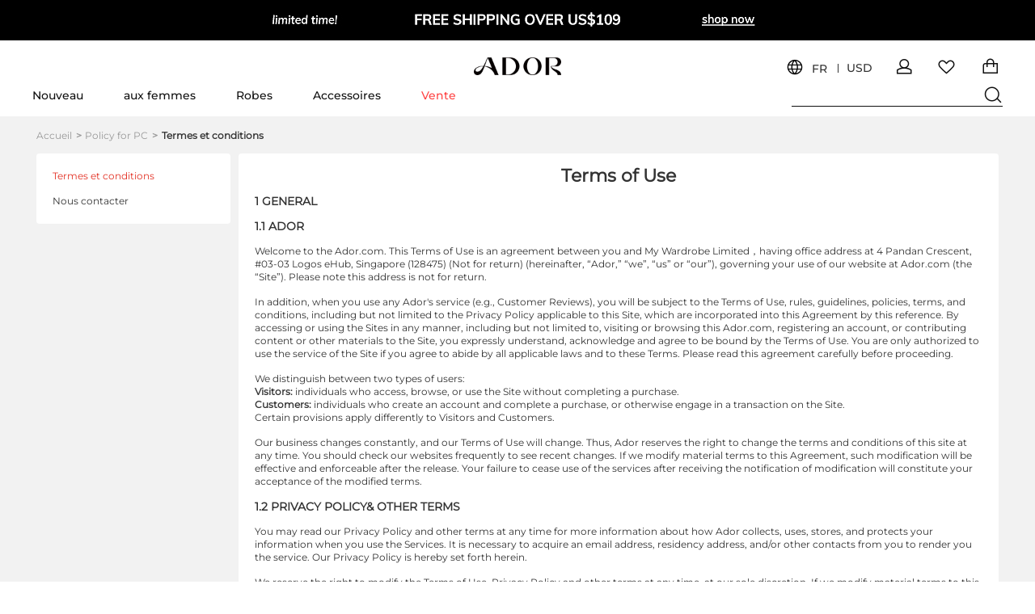

--- FILE ---
content_type: text/html; charset=utf-8
request_url: https://www.ador.com/fr/nh/Terms-Condition-PC.html?prm=1.0.70.0&change_lan=1
body_size: 54370
content:
<!DOCTYPE html>
<html dir="ltr" lang="fr">
    <head>
    <title>
        ADOR-Women&#039;s fashion at designer boutique quality
    </title>
    <meta name="ROBOTS" content="ALL" />
    <meta http-equiv="Content-Type" content="text/html; charset=utf-8" />
    <meta http-equiv="X-UA-Compatible" content="IE=edge" />
    <meta name="keywords" content="Chic designs, rich with detail. Shop ADOR, where timeless elegance intertwines seamlessly with modern comfort." />
    <meta name="description" content="Chic designs, rich with detail. Shop ADOR, where timeless elegance intertwines seamlessly with modern comfort." />
    <meta name="verify-v1" content="MGkqsolOUHcvvrYVoVFXbv+1Nj4Swp2JzojBZxNFUs4=" />
    <meta name="msvalidate.01" content="1665A7B7572E2999E2E0B6C3BF668693" />
    <meta name="y_key" content="daaadac0cd4a76d8" />
    <meta name="p:domain_verify" content="7216c61b74a5ac22d2e7a905c15ae078"/>
    <meta name="google-site-verification" content="c5BsPwMq1aQMq6rtJ_ugHc2BfwA451KEh7hSLH12-4k" />
    <meta http-equiv="imagetoolbar" content="no" />
    <meta name="author" content="Lightinthebox&trade; Team" />
    <link rel="icon" href="/favicon.png" type="image/png" />
    <link rel="shortcut icon" href="/favicon.png" type="image/png" />
    <meta content="telephone=no" name="format-detection">
    <meta name="viewport" content="width=device-width">
    
    <meta content="black" name="apple-mobile-web-app-status-bar-style">
	<meta name="referrer" content="no-referrer-when-downgrade">
<link rel="preconnect" href="https://li0.rightinthebox.com" crossorigin>
<link rel="preconnect" href="https://ador-cgis.rightinthebox.com" crossorigin>
<link rel="preconnect" href="https://lijc.rightinthebox.com" crossorigin>
    
<link rel="stylesheet" type="text/css" href="https://lijc.rightinthebox.com/lightsource/page/litb/new_html/main_3e317d03ee8c9149.css">
<link rel="stylesheet" type="text/css" href="https://lijc.rightinthebox.com/lightsource/less/theme/default_ff165ac71d780240.css">
<link rel="stylesheet" type="text/css" href="https://lijc.rightinthebox.com/lightsource/less/i18n/fr_3ebd5746d1640886.css">
        <script type="text/javascript" src="https://lijc.rightinthebox.com/lightsource/js/lib/jquery.min_b6d3ce75c8e77481.js" ></script>
<script type="text/javascript" id='_GlobalConfig_'>
    //cors
    try {
        var hostArr = window.location.host.split('.');
        document.domain = hostArr.length === 2 ? hostArr.join('.') : hostArr.slice(1).join('.');
    } catch (e) {
        console.log(e);
    }
        var litb = {"globalEventId":"c6365f9d","website":"ador","baseURL":"https:\/\/www.ador.com\/","gwBaseURL":"https:\/\/www.ador.com\/","paymentUrl":"https:\/\/pw.ador.com\/","resourceURL":"https:\/\/www.ador.com\/resource_4ddd3dd8b17af21b2c3bec6b3c5c97e630fed72c_ador\/dev_v2\/","resouceURL":"https:\/\/www.ador.com\/resource_4ddd3dd8b17af21b2c3bec6b3c5c97e630fed72c_ador\/dev_v2\/","siteWater":"","imageURL":"https:\/\/ador-cgis.rightinthebox.com\/","imagesURL":["https:\/\/ador-cgis0.rightinthebox.com\/","https:\/\/ador-cgis1.rightinthebox.com\/","https:\/\/ador-cgis2.rightinthebox.com\/","https:\/\/ador-cgis3.rightinthebox.com\/","https:\/\/ador-cgis4.rightinthebox.com\/","https:\/\/ador-cgis5.rightinthebox.com\/","https:\/\/ador-cgis6.rightinthebox.com\/","https:\/\/ador-cgis7.rightinthebox.com\/","https:\/\/ador-cgis8.rightinthebox.com\/"],"theme":"default","curDate":"2026/01/19 11:09:11","lan":"fr","currency":"USD","ctrPath":"https:\/\/ctrador.rightinthebox.com\/ctr_tracking.php","currSymbol":"$","currency_symbols":"$","smallCents":true,"decimal_places":"2","mainPage":"new_html","abTestType":"ATest","pageTemplate":"","reward_percent":null,"cutSel":"US","current_country_id":223,"pid":null,"cid":0,"productId":null,"lightsourceURL":"","currencyList":[{"cur":"USD","symbol":"$","url":"https:\/\/www.ador.com\/fr\/nh\/Terms-Condition-PC?currency=USD","country":["as","io","gu","mh","fm","mp","pw","pr","tc","us","um","vg","vi","af","dz","ao","ai","aq","ag","am","aw","az","bs","bd","bb","bz","bj","bm","bt","bo","bw","bn","bf","bi","kh","cm","cv","ky","cf","td","cn","km","cg","cd","cr","cu","dj","dm","do","ec","sv","gq","er","et","fk","fj","ga","gm","ge","gh","gd","gt","gn","gw","gy","ht","hn","id","ir","iq","ci","jm","ke","kp","kg","la","lb","ls","lr","ly","mo","mg","mw","my","mv","ml","mr","mu","mn","ms","ma","mz","mm","na","np","an","nc","ni","ne","ng","pk","pa","pg","py","pe","ph","pf","rw","sh","kn","lc","vc","ws","st","sn","sc","sb","so","lk","sd","sr","sz","tw","tj","tz","tg","to","tt","tn","tm","ug","uy","uz","vu","ve","vn","eh","ye","zm","zw","tp","rs","xs"]},{"cur":"EUR","symbol":"\u20ac","url":"https:\/\/www.ador.com\/fr\/nh\/Terms-Condition-PC?currency=EUR","country":["ad","at","be","cy","ee","fi","fr","gf","tf","de","gr","gp","ie","it","lu","mt","mq","yt","mc","nl","pt","re","pm","sm","sk","si","es","va","al","by","ba","bg","hr","gi","is","lv","lt","mk","md","sl","ua","me","ax","ic","wf","xy"]},{"cur":"GBP","symbol":"\u00a3","url":"https:\/\/www.ador.com\/fr\/nh\/Terms-Condition-PC?currency=GBP","country":["gb","je","gs","gg"]},{"cur":"CAD","symbol":"$","url":"https:\/\/www.ador.com\/fr\/nh\/Terms-Condition-PC?currency=CAD","country":["ca"]},{"cur":"AUD","symbol":"$","url":"https:\/\/www.ador.com\/fr\/nh\/Terms-Condition-PC?currency=AUD","country":["au","cx","cc","hm","ki","nr","nf","tv"]},{"cur":"CHF","symbol":"\u20a3","url":"https:\/\/www.ador.com\/fr\/nh\/Terms-Condition-PC?currency=CHF","country":["li","ch"]},{"cur":"NOK","symbol":"kr.","url":"https:\/\/www.ador.com\/fr\/nh\/Terms-Condition-PC?currency=NOK","country":["bv","no","sj"]},{"cur":"SEK","symbol":"Kr.","url":"https:\/\/www.ador.com\/fr\/nh\/Terms-Condition-PC?currency=SEK","country":["se"]},{"cur":"CZK","symbol":"K\u010d","url":"https:\/\/www.ador.com\/fr\/nh\/Terms-Condition-PC?currency=CZK","country":["cz"]},{"cur":"PLN","symbol":"z\u0142","url":"https:\/\/www.ador.com\/fr\/nh\/Terms-Condition-PC?currency=PLN","country":["pl"]},{"cur":"NZD","symbol":"$","url":"https:\/\/www.ador.com\/fr\/nh\/Terms-Condition-PC?currency=NZD","country":["ck","nz","nu","pn","tk"]},{"cur":"HUF","symbol":"Ft","url":"https:\/\/www.ador.com\/fr\/nh\/Terms-Condition-PC?currency=HUF","country":["hu"]},{"cur":"RON","symbol":"lei","url":"https:\/\/www.ador.com\/fr\/nh\/Terms-Condition-PC?currency=RON","country":["ro"]},{"cur":"ILS","symbol":"\u20aa","url":"https:\/\/www.ador.com\/fr\/nh\/Terms-Condition-PC?currency=ILS","country":["il"]},{"cur":"MXN","symbol":"$","url":"https:\/\/www.ador.com\/fr\/nh\/Terms-Condition-PC?currency=MXN","country":["mx"]},{"country":["za"]},{"country":["kz"]},{"country":["tr"]},{"country":["th"]},{"country":["jo"]},{"country":["eg"]},{"country":["qa"]},{"country":["kw"]},{"country":["bh"]},{"country":["om"]},{"country":["co"]},{"country":["in"]},{"country":["ae"]},{"country":["ar"]},{"country":["sg"]},{"country":["kr"]},{"country":["sa"]},{"country":["dk","fo","gl"]},{"country":["cl"]},{"country":["br"]},{"country":["jp"]},{"country":["hk"]},{"country":["ru"]}],"signedIn":false,"recoCountryList":[{"abbr":"222","countryName":null},{"abbr":"gb","countryName":"Royaume-Uni"},{"abbr":"223","countryName":null},{"abbr":"us","countryName":"\u00c9tats-Unis"},{"abbr":"81","countryName":null},{"abbr":"de","countryName":"Allemagne"},{"abbr":"73","countryName":null},{"abbr":"fr","countryName":"France"},{"abbr":"195","countryName":null},{"abbr":"es","countryName":"Espagne"}],"countryList":[{"abbr":"us","countryName":"\u00c9tats-Unis"},{"abbr":"fr","countryName":"France"},{"abbr":"gb","countryName":"Royaume-Uni"},{"abbr":"de","countryName":"Allemagne"},{"abbr":"au","countryName":"Australie"},{"abbr":"no","countryName":"Norv\u00e8ge"},{"abbr":"ca","countryName":"Canada"},{"abbr":"it","countryName":"Italie"},{"abbr":"es","countryName":"Espagne"},{"abbr":"se","countryName":"Su\u00e8de"},{"abbr":"ch","countryName":"Suisse"},{"abbr":"pt","countryName":"Portugal"},{"abbr":"be","countryName":"Belgique"},{"abbr":"nl","countryName":"Pays-Bas"},{"abbr":"mx","countryName":"Mexique"},{"abbr":"nz","countryName":"Nouvelle-Z\u00e9lande"},{"abbr":"gr","countryName":"Gr\u00e8ce"},{"abbr":"at","countryName":"Autriche"},{"abbr":"ie","countryName":"Irlande"},{"abbr":"il","countryName":"Isra\u00ebl"},{"abbr":"pl","countryName":"Pologne"},{"abbr":"fi","countryName":"Finlande"},{"abbr":"hu","countryName":"Hongrie"},{"abbr":"cz","countryName":"R\u00e9publique Tch\u00e8que"},{"abbr":"ro","countryName":"Roumanie"},{"abbr":"ee","countryName":"Estonie"}],"lightning_sale":"","countryRegionList":[[{"continent":"Am\u00e9rique","country":[[{"abbr":"ai","countryName":"Anguilla","select":false},{"abbr":"ag","countryName":"Antigua-et-Barbuda","select":false},{"abbr":"ar","countryName":"Argentine","select":false},{"abbr":"aw","countryName":"Aruba","select":false},{"abbr":"bs","countryName":"Bahamas","select":false},{"abbr":"bb","countryName":"Barbade","select":false},{"abbr":"bz","countryName":"B\u00e9lize","select":false},{"abbr":"bm","countryName":"Bermudes","select":false},{"abbr":"bo","countryName":"Bolivie","select":false},{"abbr":"br","countryName":"Br\u00e9sil","select":false},{"abbr":"ca","countryName":"Canada","select":false},{"abbr":"ky","countryName":"Iles Cayman","select":false},{"abbr":"cl","countryName":"Chili","select":false}],[{"abbr":"co","countryName":"Colombie","select":false},{"abbr":"cr","countryName":"Costa Rica","select":false},{"abbr":"cu","countryName":"","select":false},{"abbr":"dm","countryName":"Dominique","select":false},{"abbr":"do","countryName":"R\u00e9publique Dominicaine","select":false},{"abbr":"ec","countryName":"Equateur","select":false},{"abbr":"sv","countryName":"Salvador","select":false},{"abbr":"fk","countryName":"Iles Falkland","select":false},{"abbr":"gp","countryName":"France, DOM-TOM, Guadeloupe","select":false},{"abbr":"mq","countryName":"Martinique","select":false},{"abbr":"gf","countryName":"Guyane Fran\u00e7aise","select":false},{"abbr":"gl","countryName":"Gro\u00ebnland","select":false},{"abbr":"gd","countryName":"Grenade","select":false}],[{"abbr":"gt","countryName":"Guatemala","select":false},{"abbr":"gy","countryName":"Guyana","select":false},{"abbr":"ht","countryName":"Ha\u00efti","select":false},{"abbr":"hn","countryName":"Honduras","select":false},{"abbr":"jm","countryName":"Jama\u00efque","select":false},{"abbr":"mx","countryName":"Mexique","select":false},{"abbr":"ms","countryName":"Montserrat","select":false},{"abbr":"an","countryName":"Antilles N\u00e9erlandaises","select":false},{"abbr":"ni","countryName":"Nicaragua","select":false},{"abbr":"pa","countryName":"Panama","select":false},{"abbr":"py","countryName":"Paraguay","select":false},{"abbr":"pe","countryName":"P\u00e9rou","select":false},{"abbr":"pr","countryName":"Porto Rico","select":false}],[{"abbr":"kn","countryName":"Saint-Christophe-et-Ni\u00e9v\u00e8s","select":false},{"abbr":"lc","countryName":"Sainte-Lucie","select":false},{"abbr":"vc","countryName":"Saint-Vincent-et-les-Grenadines","select":false},{"abbr":"xy","countryName":"Saint-Barth\u00e9lemy","select":false},{"abbr":"sr","countryName":"Suriname","select":false},{"abbr":"tt","countryName":"Trinit\u00e9-et-Tobago\u00a0","select":false},{"abbr":"tc","countryName":"Iles Turques-et-Ca\u00efques","select":false},{"abbr":"us","countryName":"\u00c9tats-Unis","select":true},{"abbr":"uy","countryName":"Uruguay","select":false},{"abbr":"ve","countryName":"V\u00e9n\u00e9zu\u00e9la","select":false},{"abbr":"vg","countryName":"Iles Vierges Britanniques","select":false},{"abbr":"vi","countryName":"Iles Vierges des \u00c9tats-Unis","select":false}]]},{"continent":"Asie","country":[[{"abbr":"af","countryName":"","select":false},{"abbr":"am","countryName":"Arm\u00e9nie","select":false},{"abbr":"az","countryName":"Azerba\u00efdjan","select":false},{"abbr":"bh","countryName":"Bahre\u00efn","select":false},{"abbr":"bd","countryName":"Bangladesh","select":false},{"abbr":"bt","countryName":"Bhoutan","select":false},{"abbr":"io","countryName":"Territoire Britannique de l&#39;Oc\u00e9an Indien","select":false},{"abbr":"bn","countryName":"Brunei Darussalam","select":false},{"abbr":"kh","countryName":"Cambodge","select":false},{"abbr":"cn","countryName":"Chine","select":false},{"abbr":"cx","countryName":"Ile Christmas","select":false},{"abbr":"cc","countryName":"Iles Cocos (Keeling)","select":false},{"abbr":"tp","countryName":"Timor Oriental","select":false}],[{"abbr":"ge","countryName":"G\u00e9orgie","select":false},{"abbr":"hk","countryName":"Hong Kong, Chine","select":false},{"abbr":"in","countryName":"Inde","select":false},{"abbr":"id","countryName":"Indon\u00e9sie","select":false},{"abbr":"ir","countryName":"","select":false},{"abbr":"iq","countryName":"","select":false},{"abbr":"il","countryName":"Isra\u00ebl","select":false},{"abbr":"jp","countryName":"Japon","select":false},{"abbr":"jo","countryName":"Jordanie","select":false},{"abbr":"kz","countryName":"Kazakhstan","select":false},{"abbr":"kr","countryName":"R\u00e9publique de Cor\u00e9e","select":false},{"abbr":"kp","countryName":"","select":false},{"abbr":"kw","countryName":"Kowe\u00eft","select":false}],[{"abbr":"kg","countryName":"Kirghizistan","select":false},{"abbr":"la","countryName":"Laos","select":false},{"abbr":"lb","countryName":"Liban","select":false},{"abbr":"mo","countryName":"Macau, Chine","select":false},{"abbr":"my","countryName":"Malaysie","select":false},{"abbr":"mv","countryName":"Maldives","select":false},{"abbr":"mn","countryName":"Mongolie","select":false},{"abbr":"mm","countryName":"Birmanie","select":false},{"abbr":"np","countryName":"N\u00e9pal","select":false},{"abbr":"om","countryName":"Oman","select":false},{"abbr":"pk","countryName":"Pakistan","select":false},{"abbr":"ph","countryName":"Philippines","select":false},{"abbr":"qa","countryName":"Qatar","select":false}],[{"abbr":"sa","countryName":"Arabie Saoudite","select":false},{"abbr":"sg","countryName":"Singapour","select":false},{"abbr":"lk","countryName":"Sri Lanka","select":false},{"abbr":"sy","countryName":"","select":false},{"abbr":"tw","countryName":"Ta\u00efwan, Chine","select":false},{"abbr":"tj","countryName":"Tadjikistan","select":false},{"abbr":"th","countryName":"Tha\u00eflande","select":false},{"abbr":"tr","countryName":"Turquie","select":false},{"abbr":"tm","countryName":"Turkm\u00e9nistan","select":false},{"abbr":"ae","countryName":"\u00c9mirats Arabes Unis","select":false},{"abbr":"uz","countryName":"Ouzb\u00e9kistan","select":false},{"abbr":"vn","countryName":"Vietnam","select":false},{"abbr":"ye","countryName":"","select":false}]]},{"continent":"Oc\u00e9anie","country":[[{"abbr":"as","countryName":"Samoa Am\u00e9ricaines","select":false},{"abbr":"au","countryName":"Australie","select":false},{"abbr":"ck","countryName":"Iles Cook","select":false},{"abbr":"fj","countryName":"Iles Fidji","select":false},{"abbr":"nc","countryName":"Nouvelle-Cal\u00e9donie","select":false},{"abbr":"wf","countryName":"Wallis-et-Futuna","select":false},{"abbr":"pf","countryName":"Polyn\u00e9sie Fran\u00e7aise","select":false}],[{"abbr":"ki","countryName":"Kiribati","select":false},{"abbr":"mh","countryName":"Iles Marshall","select":false},{"abbr":"fm","countryName":"Micron\u00e9sie","select":false},{"abbr":"nr","countryName":"Nauru","select":false},{"abbr":"nz","countryName":"Nouvelle-Z\u00e9lande","select":false},{"abbr":"nu","countryName":"Niue","select":false}],[{"abbr":"nf","countryName":"Ile Norfolk","select":false},{"abbr":"mp","countryName":"Iles Mariannes du Nord","select":false},{"abbr":"pw","countryName":"Palau","select":false},{"abbr":"pg","countryName":"Papouasie-Nouvelle-Guin\u00e9e","select":false},{"abbr":"pn","countryName":"Iles Pitcairn","select":false},{"abbr":"ws","countryName":"Samoa","select":false}],[{"abbr":"sb","countryName":"Iles Salomon","select":false},{"abbr":"tk","countryName":"Tok\u00e9laou","select":false},{"abbr":"to","countryName":"Tonga","select":false},{"abbr":"tv","countryName":"Tuvalu","select":false},{"abbr":"gu","countryName":"Guam","select":false},{"abbr":"vu","countryName":"Vanuatu","select":false}]]}],[{"continent":"Europe","country":[[{"abbr":"al","countryName":"Albanie","select":false},{"abbr":"ad","countryName":"Andorre","select":false},{"abbr":"at","countryName":"Autriche","select":false},{"abbr":"by","countryName":"Bi\u00e9lorussie","select":false},{"abbr":"be","countryName":"Belgique","select":false},{"abbr":"ba","countryName":"Bosnie-Herz\u00e9govine","select":false},{"abbr":"bg","countryName":"Bulgarie","select":false},{"abbr":"hr","countryName":"Croatie","select":false},{"abbr":"cz","countryName":"R\u00e9publique Tch\u00e8que","select":false},{"abbr":"dk","countryName":"Danemark","select":false},{"abbr":"ee","countryName":"Estonie","select":false},{"abbr":"fo","countryName":"Iles F\u00e9ro\u00e9","select":false},{"abbr":"fi","countryName":"Finlande","select":false},{"abbr":"fr","countryName":"France","select":false}],[{"abbr":"pm","countryName":"France, Saint-Pierre-et-Miquelon","select":false},{"abbr":"tf","countryName":"Terres Australes Fran\u00e7aises","select":false},{"abbr":"de","countryName":"Allemagne","select":false},{"abbr":"gi","countryName":"Gibraltar","select":false},{"abbr":"gr","countryName":"Gr\u00e8ce","select":false},{"abbr":"gg","countryName":"Ile\u00a0de Guernesey","select":false},{"abbr":"hu","countryName":"Hongrie","select":false},{"abbr":"is","countryName":"Islande","select":false},{"abbr":"ie","countryName":"Irlande","select":false},{"abbr":"it","countryName":"Italie","select":false},{"abbr":"je","countryName":"Jersey","select":false},{"abbr":"lv","countryName":"Lettonie","select":false},{"abbr":"li","countryName":"Liechtenstein","select":false}],[{"abbr":"lt","countryName":"Lituanie","select":false},{"abbr":"lu","countryName":"Luxembourg","select":false},{"abbr":"mk","countryName":"Mac\u00e9doine","select":false},{"abbr":"mt","countryName":"Malte","select":false},{"abbr":"md","countryName":"Moldavie","select":false},{"abbr":"mc","countryName":"Monaco","select":false},{"abbr":"me","countryName":"Mont\u00e9n\u00e9gro","select":false},{"abbr":"nl","countryName":"Pays-Bas","select":false},{"abbr":"no","countryName":"Norv\u00e8ge","select":false},{"abbr":"pl","countryName":"Pologne","select":false},{"abbr":"pt","countryName":"Portugal","select":false},{"abbr":"ro","countryName":"Roumanie","select":false},{"abbr":"ru","countryName":"Russie","select":false}],[{"abbr":"sm","countryName":"Saint-Marin","select":false},{"abbr":"rs","countryName":"Serbie","select":false},{"abbr":"sl","countryName":"Sierra Leone","select":false},{"abbr":"sk","countryName":"Slovaquie","select":false},{"abbr":"si","countryName":"Slov\u00e9nie","select":false},{"abbr":"es","countryName":"Espagne","select":false},{"abbr":"mf","countryName":"France, DOM-TOM Saint-Martin","select":false},{"abbr":"sj","countryName":"Svalbard et Jan Mayen","select":false},{"abbr":"se","countryName":"Su\u00e8de","select":false},{"abbr":"ch","countryName":"Suisse","select":false},{"abbr":"ua","countryName":"Ukraine","select":false},{"abbr":"gb","countryName":"Royaume-Uni","select":false},{"abbr":"va","countryName":"\u00c9tat de la Cit\u00e9 du Vatican (Saint-Si\u00e8ge)","select":false}]]},{"continent":"Afrique","country":[[{"abbr":"dz","countryName":"Alg\u00e9rie","select":false},{"abbr":"ao","countryName":"Angola","select":false},{"abbr":"bj","countryName":"B\u00e9nin","select":false},{"abbr":"bw","countryName":"Botswana","select":false},{"abbr":"bf","countryName":"Burkina Faso","select":false},{"abbr":"bi","countryName":"Burundi","select":false},{"abbr":"cm","countryName":"Cameroun","select":false},{"abbr":"ic","countryName":"Iles Canaries","select":false},{"abbr":"cv","countryName":"Cap-Vert","select":false},{"abbr":"cf","countryName":"","select":false},{"abbr":"td","countryName":"Tchad","select":false},{"abbr":"km","countryName":"Comores","select":false},{"abbr":"cg","countryName":"Congo","select":false},{"abbr":"cd","countryName":"","select":false},{"abbr":"ci","countryName":"C\u00f4te d&#39;Ivoire","select":false}],[{"abbr":"cy","countryName":"Chypre","select":false},{"abbr":"dj","countryName":"Djibouti","select":false},{"abbr":"eg","countryName":"Egypte","select":false},{"abbr":"gq","countryName":"Guin\u00e9e Equatoriale","select":false},{"abbr":"er","countryName":"","select":false},{"abbr":"et","countryName":"Ethiopie","select":false},{"abbr":"yt","countryName":"Mayotte","select":false},{"abbr":"re","countryName":"France, DOM-TOM, R\u00e9union","select":false},{"abbr":"ga","countryName":"Gabon","select":false},{"abbr":"gm","countryName":"Gambie","select":false},{"abbr":"gh","countryName":"Ghana","select":false},{"abbr":"gn","countryName":"Guin\u00e9e","select":false},{"abbr":"gw","countryName":"Guin\u00e9e-Bissau","select":false},{"abbr":"ke","countryName":"Kenya","select":false},{"abbr":"ls","countryName":"Lesotho","select":false}],[{"abbr":"lr","countryName":"Liberia","select":false},{"abbr":"ly","countryName":"","select":false},{"abbr":"mg","countryName":"Madagascar","select":false},{"abbr":"mw","countryName":"Malawi","select":false},{"abbr":"ml","countryName":"Mali","select":false},{"abbr":"mr","countryName":"Mauritanie","select":false},{"abbr":"mu","countryName":"Ile Maurice","select":false},{"abbr":"ma","countryName":"Maroc","select":false},{"abbr":"mz","countryName":"Mozambique","select":false},{"abbr":"na","countryName":"Namibie","select":false},{"abbr":"ne","countryName":"Niger","select":false},{"abbr":"ng","countryName":"Nigeria","select":false},{"abbr":"rw","countryName":"Rwanda","select":false},{"abbr":"sh","countryName":"Sainte-H\u00e9l\u00e8ne","select":false},{"abbr":"st","countryName":"Sao Tom\u00e9-et-Principe","select":false}],[{"abbr":"sn","countryName":"S\u00e9n\u00e9gal","select":false},{"abbr":"sc","countryName":"Seychelles","select":false},{"abbr":"so","countryName":"","select":false},{"abbr":"xs","countryName":"Somaliland","select":false},{"abbr":"za","countryName":"Afrique du Sud","select":false},{"abbr":"sd","countryName":"","select":false},{"abbr":"sz","countryName":"Swaziland","select":false},{"abbr":"tz","countryName":"Tanzanie","select":false},{"abbr":"tg","countryName":"Togo","select":false},{"abbr":"tn","countryName":"Tunisie","select":false},{"abbr":"ug","countryName":"Ouganda","select":false},{"abbr":"eh","countryName":"Sahara Occidental","select":false},{"abbr":"zm","countryName":"Zambie","select":false},{"abbr":"zw","countryName":"Zimbabwe","select":false}]]}]],"fb_flag":null,"fb_review_url":null,"fb_qa_url":null,"uploadServerUrl":"https:\/\/www.ador.com\/card_uploader\/index.php","addImageRootCardLarge":"https:\/\/ador-cgis.rightinthebox.com\/images_litb\/card\/cardLarge\/","addImageRootCardThumb":"https:\/\/ador-cgis.rightinthebox.com\/images_litb\/card\/cardThumb\/","ajaxWidgets":{"ajax_pagelet_footer":{"actionUrl":"https:\/\/www.ador.com\/fr\/index.php?main_page=info_check&action=ajax_get_page_footer","method":"GET","template":"<footer class=\"pagelet pagelet-footer\">\n\t<div class=\"widget footer ador-footer\">\n\t\t<div class=\"footer-background\">\n\t\t\t<div class=\"footer-left\">\n\t\t\t\t<div class=\"footer-content\">\n\t\t\t\t\t{{#foot_part}}\n\t\t\t\t\t<div id=\"footer_part_{{id}}\" class=\"foot_part\">\n\t\t\t\t\t\t{{#children}}\n\t\t\t\t\t\t<p class=\"title\">{{title}}<\/p>\n\t\t\t\t\t\t{{#child}}\n\t\t\t\t\t\t\t{{#is_text}}\n\t\t\t\t\t\t\t<p class=\"child-title\">{{text}}<\/p>\n\t\t\t\t\t\t\t{{\/is_text}}\n\t\t\t\t\t\t\t{{^is_text}}\n\t\t\t\t\t\t\t<p class=\"child-title\"><a class=\"part-child\" href=\"{{url}}\">{{text}}<\/a><\/p>\n\t\t\t\t\t\t\t{{\/is_text}}\n\t\t\t\t\t\t{{\/child}}\n\t\t\t\t\t\t{{\/children}}\n\t\t\t\t\t<\/div>\n\t\t\t\t\t{{\/foot_part}}\n\t\t\t\t\t{{#copyright}}\n\t\t\t\t\t\t<div class=\"copyright\">{{{copyright}}}<\/div>\n\t\t\t\t\t{{\/copyright}}\n\t\t\t\t<\/div>\n\t\t\t<\/div>\n\t\t\t<div class=\"footer-right\">\n\t\t\t\t{{#widget_join_our_community}}\n\t\t\t\t\t<dl class=\"join-our-community ctr-track-a ctr-info\" ctr=\"{'area':'footer_sns_share','type':'public'}\">\r\n\t<dt>{{title}}<\/dt>\r\n\t<dd>\r\n\t\t{{#item}}\r\n\t\t\t<a title=\"{{entity}}\" class=\"icon iconfont ctr-track-show litb-icon-{{entity}}{{#new_footer}}-new{{\/new_footer}}\" ctr=\"{'entity':'{{entity}}'}\" rel=\"nofollow\" target=\"_blank\" href=\"{{{href}}}\"><\/a>\r\n\t\t{{\/item}}\r\n\t<\/dd>\r\n<\/dl>\n\t\t\t\t{{\/widget_join_our_community}}\n\t\t\t\t<dl class=\"footer-divider\"><\/dl>\n\t\t\t\t{{#widget_our_newsletters}}\n\t\t\t\t\t<dl class=\"our-newsletters\" data-check=\"{{check_email_address}}\">\n\t<dt>{{title}}<\/dt>\n\t<dd>\n\t\t<input title=\"{{your_email_address}}\" type=\"text\" value=\"{{your_email_address}}\" data-value=\"{{your_email_address}}\" class=\"footer-sub-addr\" name=\"email\"><input class=\"btn-base\" type=\"submit\" value=\"{{subscribe}}\"\/>\n\t<\/dd>\n<\/dl>\n<p class=\"check-message\"><\/p>\n\t\t\t\t{{\/widget_our_newsletters}}\n\t\t\t<\/div>\n\t\t<\/div>\n\t<\/div>\n<\/footer>\n","data":{"page_name":"new_html","page_prm":null,"category_id":null}}},"prm":{"site":1,"page":0},"sepcification_ga":null,"change_country_new":false,"showDate":null,"site":"ador","header_optimize":1,"new_login_style":1,"currency_property":{"decimal_places":"2","decimal_point":".","thousands_point":",","currency":"USD","currency_symbol":"USD $","currency_origin_symbol":"$"},"channel_params":"vela_device=&vela_is_first_visit=&vela_s=&vela_s_c=&vela_v=&vela_v_c=&vela_w=&vela_w_c=","is_user_first_request":true,"ajax_token":"cab6ecefd16891248e05549606795374","countryAreaCodesList":[{"country_id":13,"country_code_iso2":"AU","country_name":"Australie","area_code":"61","display_text":"AU+61"},{"country_id":14,"country_code_iso2":"AT","country_name":"Autriche","area_code":"43","display_text":"AT+43"},{"country_id":21,"country_code_iso2":"BE","country_name":"Belgique","area_code":"32","display_text":"BE+32"},{"country_id":38,"country_code_iso2":"CA","country_name":"Canada","area_code":"1","display_text":"CA+1"},{"country_id":56,"country_code_iso2":"CZ","country_name":"R\u00e9publique Tch\u00e8que","area_code":"420","display_text":"CZ+420"},{"country_id":67,"country_code_iso2":"EE","country_name":"Estonie","area_code":"372","display_text":"EE+372"},{"country_id":72,"country_code_iso2":"FI","country_name":"Finlande","area_code":"358","display_text":"FI+358"},{"country_id":73,"country_code_iso2":"FR","country_name":"France","area_code":"33","display_text":"FR+33"},{"country_id":81,"country_code_iso2":"DE","country_name":"Allemagne","area_code":"49","display_text":"DE+49"},{"country_id":84,"country_code_iso2":"GR","country_name":"Gr\u00e8ce","area_code":"30","display_text":"GR+30"},{"country_id":97,"country_code_iso2":"HU","country_name":"Hongrie","area_code":"36","display_text":"HU+36"},{"country_id":103,"country_code_iso2":"IE","country_name":"Irlande","area_code":"353","display_text":"IE+353"},{"country_id":104,"country_code_iso2":"IL","country_name":"Isra\u00ebl","area_code":"972","display_text":"IL+972"},{"country_id":105,"country_code_iso2":"IT","country_name":"Italie","area_code":"39","display_text":"IT+39"},{"country_id":138,"country_code_iso2":"MX","country_name":"Mexique","area_code":"52","display_text":"MX+52"},{"country_id":150,"country_code_iso2":"NL","country_name":"Pays-Bas","area_code":"31","display_text":"NL+31"},{"country_id":153,"country_code_iso2":"NZ","country_name":"Nouvelle-Z\u00e9lande","area_code":"64","display_text":"NZ+64"},{"country_id":160,"country_code_iso2":"NO","country_name":"Norv\u00e8ge","area_code":"47","display_text":"NO+47"},{"country_id":170,"country_code_iso2":"PL","country_name":"Pologne","area_code":"48","display_text":"PL+48"},{"country_id":171,"country_code_iso2":"PT","country_name":"Portugal","area_code":"351","display_text":"PT+351"},{"country_id":175,"country_code_iso2":"RO","country_name":"Roumanie","area_code":"40","display_text":"RO+40"},{"country_id":195,"country_code_iso2":"ES","country_name":"Espagne","area_code":"34","display_text":"ES+34"},{"country_id":203,"country_code_iso2":"SE","country_name":"Su\u00e8de","area_code":"46","display_text":"SE+46"},{"country_id":204,"country_code_iso2":"CH","country_name":"Suisse","area_code":"41","display_text":"CH+41"},{"country_id":222,"country_code_iso2":"GB","country_name":"Royaume-Uni","area_code":"44","display_text":"GB+44"},{"country_id":223,"country_code_iso2":"US","country_name":"\u00c9tats-Unis","area_code":"1","display_text":"US+1"}],"ctr":{"country":"US","currency":"USD","ti":"dev_v2"},"size_unit":"inch"};
        litb.startTime = (new Date()).getTime();
        //eur site set baseUrl
        litb.baseURL = 'https://' + window.location.host + '/';
    $.each(['abbr','aside','details','footer','header','section','hgroup','nav','summary','main'],function(i,el){
        document.createElement(el);
    });

    window.reportedFeature = [];
    $.widgetAjax = function( widgetName, function_before,function_after,fuction_pack_data, error_function_cb){
        try{
            if(!$.isEmptyObject(litb.ajaxWidgets) && !$.isEmptyObject(litb.ajaxWidgets[widgetName])) {
                var ajaxData = litb.ajaxWidgets[widgetName];
                if (!$.isEmptyObject(ajaxData)) {
                    var params = {};
                    var extend_params = function_before();
                    if(!$.isEmptyObject(ajaxData.data)){
                        params = $.extend(true, ajaxData.data, extend_params);
                    } else {
                        params = extend_params;
                    }
                    //default method is GET
                    var ajaxMethod = 'GET';
                    if(ajaxData.method && '' != ajaxData.method ) {
                        ajaxMethod = ajaxData.method;
                    }
                    $.ajax({
                        url:ajaxData.actionUrl,
                        data:params,
                        method:ajaxMethod,
                        dataType:'json',
                        success: function(data) {
                            if(data.result == 'success' && data.info != '') {
                                var widget = $('#'+ widgetName);
                                if(typeof data.info=='object'&&!Array.isArray(data.info)){
                                    data.info.is_new_open_link='1'?true:false;
								}
                                // ga上报
                                if(data.ga_send_info) {
                                    var featureList = data.ga_send_info.feature_list;
                                    var reAssembledFeature = [];
                                    for (var i in featureList) {
                                        if(window.reportedFeature.indexOf(featureList[i]) > -1){
                                            continue;
                                        }
                                        reAssembledFeature.push(featureList[i]);
                                        window.reportedFeature.push(featureList[i]);
                                    }
                                    if (reAssembledFeature.length > 0) {
                                        var featureString = reAssembledFeature.join('_');
                                        window.dataLayer.push({
                                            event: 'GA_CUSTOM_EVENT',
                                            eventAction: data.ga_send_info.event_action,
                                            eventCategory: featureString,
                                            eventValue: '',
                                            eventLabel: 'from gtm'
                                        });
                                    }
                                }
                                // 优化单品页的模板渲染
                                if(data.info){
                                    var rendered = '';
                                    if(fuction_pack_data){
                                        data=fuction_pack_data(data);
                                    }
                                    if(data){
                                        var template = data.template ? data.template : ajaxData.template;
                                        rendered = Mustache.render(template, data.info);
                                        widget.removeClass('hide');
                                        widget.html('');
                                        widget.html(rendered);
                                    }
                                }
                                function_after.call();
                            } else if(data.result == 'error') {
                                function_after.call();
                            } else {
                                error_function_cb && error_function_cb(data);
                                throw 'get data from zeus failed';
                            }
                        }
                    });
                }
            } else {
                if (!$.isEmptyObject(ajaxData)) {
                    function_after.call();
                }
            }
        }catch(err){
            if(window.console && window.console.error){
                window.console.error(err.name + ':' + err.message);
            }
        }
    }
    $.sandbox = function(func){
        try{
            func.call(); 
        }catch(err){
            if(window.console && window.console.error){
                window.console.error(err.name + ':' + err.message);
            }
        }
        // func.call(); 
    };
    $.imgOnError = function(img){
        img = $(img);
        img.unbind("error");

        var base = litb.resourceURL || litb.resouceURL; //old is `resouceURL`!
        var imgPrefix = litb.website == 'ouku' ? 'ouku_' : '';
		if(Math.round(img.width()/img.height()) === 1){
			img.attr("src", base + 'base-images/' + imgPrefix + '300x300.png');
		}else{
			img.attr("src", base + 'base-images/' + imgPrefix + '185x300.png');
		}
    }
    $(window).on('image-load-fail', function(e, data){
        var el = data.el;        
        if(el){
            $.imgOnError(el);
        }
    });
    $.fn.prmListener = function(options){
        var el = $(this);
        if(!litb.prm["page"]||el.attr('href').indexOf('prm')!=-1||!el.parents('.prm').data('prm')) return;
        var options = $.extend({
                'prm' : litb.prm["site"] + '.' + litb.prm["page"]   + '.' + el.parents('.prm').data('prm') + '.'+options.index
            },
            options
        );
        if(el.attr('href').indexOf('?')!=-1){
            el.attr('href',(el.attr('href')+'&prm='+options.prm));
        }else{
            el.attr('href',(el.attr('href')+'?prm='+options.prm));
        }
    };
    $.fn.prmfloorListener = function(options){
        var elm;
        if($(this).find('a').length > 0){
            elm = $(this).find('a');
        }else{
            elm = $(this);
        }
        if(!litb.prm["page"]) return;
        var options = $.extend({
                    'parent_parameter':'',
                    'prm' : litb.prm["site"] + '.' + litb.prm["page"]   + '.' + options.parent_parameter + '.'+options.index
                },
                options
        );
        if(elm.attr('href').indexOf('prm')!=-1){
            elm.attr('href',elm.attr('href').replace(/(\?|#)[^"]*/g,'?prm='+options.prm));
        }else{
            if(elm.attr('href').indexOf('?')!=-1){
                elm.attr('href',elm.attr('href')+'&prm='+options.prm);
            }else{
                elm.attr('href',elm.attr('href')+'?prm='+options.prm);
            }
        }
    };
    //litb.baseURL = "http://www.miniinthebox.com/";
</script>
    <!-- Google Analytics -->
    <!-- Google Tag Manager -->
    <script>
        (function(w, d, s, l, i) {
            w[l] = w[l] || [];
            w[l].push({
                'gtm.start': new Date().getTime(),
                event: 'gtm.js'
            });
            var f = d.getElementsByTagName(s)[0],
                j = d.createElement(s),
                dl = l != 'dataLayer' ? '&l=' + l : '';
            j.async = true;
            j.src =
                'https://www.googletagmanager.com/gtm.js?id=' + i + dl;
            f.parentNode.insertBefore(j, f);
        })(window, document, 'script', 'dataLayer', 'GTM-TDPGQPB');
    </script>
    <!-- End Google Tag Manager -->
            <script>
        window.dataLayer = window.dataLayer || [];
        window.ecommerce_detail = {};
        window.ecommerce_impressions = [];
        window.ecommerce_promotions = [];
        window.initDataLayerData = {
            'global_event_id': 'c6365f9d',
            'use_gtm_channels': 'facebook,googleads,pinterest,tradetracker,admitad,rtbhouse,snapchat,tiktok,Commission_junction',
            'aff_channel_name': '',
            'country_iso2': 'US',
            'country': '223',
            'currency': 'USD',
            'customer_id': '',
            'md5_customer_id': '0',
            'language': 'fr',
                        'platform': 'desktop',
            'litb_cust': '',
            'litb_merchant': '140',
            'is_aff_landing_page': 0,
            'md5_email': '',
            'email': '',
            'optimonk_install': 0,
            'allow_common_channels': 'all',
            'Test_Type': 'ATest',
            'site_name': 'ador',
            'user_type': 'unregistered',
            'ppv': '0',
            'vTimes': '1',
            'vHour': '11',
            'version': '26.1.1',
            '_fbp' : '',
            '_fbc' : '',
                        'criteo_account': '3002',
            'criteo_currency': 'EUR',
                        'is_facebook_forbidden': false,
            'is_rtb_forbidden': false,
            'is_other_forbidden': false,
        };
        function gtag(){dataLayer.push(arguments);}
            </script>
            <script>
            window.dataLayer.push(window.initDataLayerData);
        </script>
    
<!-- Mgid Sensor -->
<!--<script type="text/javascript"> (function() { var d = document, w = window; w.MgSensorData = w.MgSensorData || []; w.MgSensorData.push({ cid:485397, lng:"us", nosafari:true, project: "a.mgid.com" }); var l = "a.mgid.com"; var n = d.getElementsByTagName("script")[0]; var s = d.createElement("script"); s.type = "text/javascript"; s.async = true; var dt = !Date.now?new Date().valueOf():Date.now(); s.src = "//" + l + "/mgsensor.js?d=" + dt; n.parentNode.insertBefore(s, n); })();
</script>-->
<!-- /Mgid Sensor -->

<!--Tiktok老版pixel跟踪代码-->
<!--    <script defer>-->
<!--        (function() {-->
<!--            var ta = document.createElement('script');-->
<!--            ta.type = 'text/javascript';-->
<!--            ta.async = true;-->
<!--            ta.src = document.location.protocol + '//' + 'static.bytedance.com/pixel/sdk.js?sdkid=BPNI9F1478MODR6VQDFG';-->
<!--            var s = document.getElementsByTagName('script')[0];-->
<!--            s.parentNode.insertBefore(ta, s);-->
<!--        })();-->
<!--    </script>-->
<!--Tiktok老版pixel跟踪代码-->

<script async src="https://www.googletagmanager.com/gtag/js?id=UA-125622244-24"></script>
<script>
    var ga_send_contents = {"send_to":"UA-125622244-24","dimension108":"ATest","dimension107":"26.1.1"};
    var dimension_custom_map = {"Num_Orders":"dimension1","Buyer_Type":"dimension2","Cat_Path":"dimension4","AB_Test_Type":"dimension6","Category_Level_1":"dimension7","Category_Level_2":"dimension8","Category_Level_3":"dimension9","Category_Level_4":"dimension10","cart_id":"dimension11","Test_Type":"dimension108","Version":"dimension107"};
    var customer_id = 0;
    ga_send_contents[dimension_custom_map['AB_Test_Type']] = String(litb.abTestType).substring(0, 1);
    window.dataLayer = window.dataLayer || [];
    //function gtag() {
    //    dataLayer.push(arguments);
    //}
    //gtag('set', 'linker', {
    //    'domains': ['miniinthebox.com', 'lightinthebox.com'],
    //    'decorate_forms': true
    //});
    //gtag('js', new Date());
    //var ga_config = {
    //    'send_page_view': false,
    //    'anonymize_ip': true
    //};
    //if (customer_id) ga_config['user_id'] = customer_id;
    //gtag('config', '//', ga_config);
    
    // https://developers.google.com/analytics/devguides/collection/analyticsjs/pages?hl=en
    // email地址不提交给ga
    function getCurrentPageURL() {
        return decodeURIComponent(window.location.href);
    }

    function getRidOfEmail(pageUrl) {
        //var pageUrl = pageUrl.replace(/[a-z0-9]+[a-z0-9_\.\'\-]*@[a-z0-9]+[a-z0-9\.\-]*\.(([a-z]{2,6})|([0-9]{1,3}))/i,"");
        //VELA-14200
        var pageUrl = pageUrl.replace(/[^\/\?\=]+@[^\/\&\?]+/i, "********");
        return pageUrl;
    }
    var pageUrl = getCurrentPageURL();
    pageUrl = getRidOfEmail(pageUrl);
    //品类页和单品页添加top_category参数 vela-14279
    if (pageUrl.indexOf('?') > 0) { //有问号的情况
        ga_send_contents['page_location'] = pageUrl + '';
    } else {
        ga_send_contents['page_location'] = pageUrl + '';
    }
    // gtag('event', 'page_view', ga_send_contents);

        </script>
<!-- End Google Analytics -->

<!--Snapchat Pixels-->
<!--Snapchat Pixels-->
        <style type="text/css">
    .prod-i-c-s dt a{font-size:13px!important;}
</style>
</head>
    <body data-id="index" class="index-page new-header-style header_optimize">
<!-- Google Tag Manager (noscript) -->
<noscript><iframe src="https://www.googletagmanager.com/ns.html?id=GTM-NRF8JJS"
height="0" width="0" style="display:none;visibility:hidden"></iframe></noscript>
<!-- End Google Tag Manager (noscript) -->
		
<div id="top-banner" class="widget min-widih-992 top-banner-992 back-to-top-banner prm" data-prm="19">
		<div class="ctr-track-a ctr-track-show ctr-info ctrTrackA ctrTrackShow ctrInfo" ctr="{area:'ad_postion_107',entity:'global_image',ad_type:'public'}"><div style='text-align:center; position: relative; background-color:#000000;'><div style='position: relative;width:992px;margin:0 auto;'><a target="_self" target="_blank" data-pid="107" data-pname="Global+Top+Ad" data-creative_name="adorpc+top+banner" data-creative_slot="new_user" href='https://www.ador.com/c/women-s-clothing_1180' ><img src='https://litb-cgis.rightinthebox.com/imagegy/202101/7951fb5e3aad458ea70ef9c67ca9cad8pc_1.jpg' width='992px'  height='50px' /></a></div></div></div>
		<style>.height-28{height:auto;}</style>
</div>
        <header class="container-header " id="header">
    <script type="text/javascript" src="https://lijc.rightinthebox.com/resource_4ddd3dd8b17af21b2c3bec6b3c5c97e630fed72c_ador//dev_v2/jscript_global_fr.js"></script><!-- widget-uni-header_litb -->

<!-- widget-uni-header_litb -->

<style>
    .uniHeaderCont .btn-group .dropdown-toggle .caret, .w-footer-selector .btn-group .dropdown-toggle .caret {
        opacity: 1;
        margin: 5px 0 0 3px;
    }
    * + html .curCountry .yourCurrency {
        padding: 0 0 0 22px;
    }
</style>
<style>
    @font-face {font-family: "iconfont";
        src: url('https://lijc.rightinthebox.com/resource_4ddd3dd8b17af21b2c3bec6b3c5c97e630fed72c_ador//dev_v2/fonts/iconfont/iconfont.eot?t=1267375'); /* IE9 */
        src: url('https://lijc.rightinthebox.com/resource_4ddd3dd8b17af21b2c3bec6b3c5c97e630fed72c_ador//dev_v2/fonts/iconfont/iconfont.eot?t=1267375') format('embedded-opentype'), /* IE6-IE8 */
        url('https://lijc.rightinthebox.com/resource_4ddd3dd8b17af21b2c3bec6b3c5c97e630fed72c_ador//dev_v2/fonts/iconfont/iconfont.woff?t=1267375') format('woff'),
        url('https://lijc.rightinthebox.com/resource_4ddd3dd8b17af21b2c3bec6b3c5c97e630fed72c_ador//dev_v2/fonts/iconfont/iconfont.ttf?t=1267375') format('truetype'), /* chrome, firefox, opera, Safari, Android, iOS 4.2+ */
        url('https://lijc.rightinthebox.com/resource_4ddd3dd8b17af21b2c3bec6b3c5c97e630fed72c_ador//dev_v2/fonts/iconfont/iconfont.svg?t=1267375#iconfont') format('svg'); /* iOS 4.1- */
    }
    @font-face {
        font-family: "Montserrat";
        src: url('https://lijc.rightinthebox.com/resource_4ddd3dd8b17af21b2c3bec6b3c5c97e630fed72c_ador//dev_v2/fonts/Montserrat.ttf?t=1267375') format('truetype') /* chrome, firefox, opera, Safari, Android, iOS 4.2+ */
    }
    @font-face {
        font-family: "Montserrat-Bold";
        src: url('https://lijc.rightinthebox.com/resource_4ddd3dd8b17af21b2c3bec6b3c5c97e630fed72c_ador//dev_v2/fonts/Montserrat-Bold.ttf?t=1267375') format('truetype') /* chrome, firefox, opera, Safari, Android, iOS 4.2+ */
    }

    *{
        font-family: "Montserrat" !important;
    }

    .montserrat-bold{
        font-family: "Montserrat-Bold" !important;
    }

    .iconfont,[class^="iconfont-"], [class*=" iconfont-"] {
        font-family: "iconfont" !important;
        font-size: 16px;
        font-style: normal;
        -webkit-font-smoothing: antialiased;
        -moz-osx-font-smoothing: grayscale;
    }

    body {
        -webkit-font-smoothing: antialiased;
        -moz-osx-font-smoothing: grayscale;
    }

    .new-pagelet-footer .footer-partners.new-payment-icon .payment-icon {
        background: url(https://lijc.rightinthebox.com/resource_4ddd3dd8b17af21b2c3bec6b3c5c97e630fed72c_ador//dev_v2/css/new_footer_2020/new_footer_payement_logo.png) no-repeat;
    }
    .litb-icon-flag {
        width: 16px;
        height: 13px;
        margin: 2px 3px 0 2px;
        vertical-align: -2px;
        background-image: url(https://lijc.rightinthebox.com/resource_4ddd3dd8b17af21b2c3bec6b3c5c97e630fed72c_ador//dev_v2/base-images/flag.png);
        background-repeat: no-repeat;
        display: inline-block;
        float:none;
    }
    .new-header-style .h-r-b-c > dd .cart-empty-icon {
        width: 79px;
        height: 63px;
        display: block;
        background: url(https://lijc.rightinthebox.com/resource_4ddd3dd8b17af21b2c3bec6b3c5c97e630fed72c_ador//dev_v2/base-images/header_empty_cart/cart_empty_ador.png) no-repeat 50% 50%;
        background-size: 79px 63px;
        margin: 0 auto 20px;
    }
    .new-header-style .h-r-b-c > dd .cart-empty-icon.litb {
        background-image: url(https://lijc.rightinthebox.com/resource_4ddd3dd8b17af21b2c3bec6b3c5c97e630fed72c_ador//dev_v2/base-images/header_empty_cart/cart_empty_litb.png);
    }
    .new-header-style .h-r-b-c > dd .cart-empty-icon.ouku {
        background-image: url(https://lijc.rightinthebox.com/resource_4ddd3dd8b17af21b2c3bec6b3c5c97e630fed72c_ador//dev_v2/base-images/header_empty_cart/cart_empty_ouku.png);
        background-size: 100% 100%;
        height: 90px;
        width: 86px;
    }
    .nav-cross-shop-new .nav-selectors .nav-cart-desc#navCartInfoNote  .cart-empty-icon{
        width: 79px;
        height: 79px;
        display: block;
        background-image: url(https://lijc.rightinthebox.com/resource_4ddd3dd8b17af21b2c3bec6b3c5c97e630fed72c_ador//dev_v2/base-images/header_empty_cart/cart_empty_ador.png);
        background-size: 79px 79px;
        margin: 0 auto 20px;
    }
    /* .dropdown-menu .litb-icon-search{
        background: none;
    }
    .dropdown-menu .litb-icon-search::before{
        content: "\e729";
    } */
    .litb-icon-litb-qr-code, .litb-icon-litb-qr-code-mini {background: url(https://lijc.rightinthebox.com/resource_4ddd3dd8b17af21b2c3bec6b3c5c97e630fed72c_ador//dev_v2/themes/default/images/qr_down_new.png) 0 0 no-repeat;}
</style>
<link rel="stylesheet" type="text/css" href="https://lijc.rightinthebox.com/resource_4ddd3dd8b17af21b2c3bec6b3c5c97e630fed72c_ador//header/header_ador_allinone.css"><div class="new-header-style header-optimize lastest-header-container ">
    <div class="ador-header-container ">
    <div class="pagelet nav-header-ador">

<div class="widget nav-cross-shop-new">
<div class="ador-logo">
<h1>
    <a href="https://www.ador.com/fr/" title="Ador.com">
        <img src="https://ador-cgis.rightinthebox.com/images/dfp/fs-images/2024/66b8204c5bbad30b08c2739247d1a41f.jpg"  alt="Ador.com">
    </a>
</h1>
<ul class="nav-selectors simple_header right-nav">
        <li class="global-settings">
            <ul>
                <li class="gloabl-icon">
                    <span class="iconfont-global"></span>
                </li>
                <li class="nav-language">
                    <span>FR</span>
                    <span class="split-line"></span>
                </li>
                <li>
                    <dl class="ador-country-currency">
                        <dt>
                            <a class="a-cy-cy ctr-info ctr-track-a" ctr="{'area':'country'}" data-abbr="us">USD</a>
                        </dt>
                        <dd>
                            <div class="top"></div>
                            <div class="top-bg"></div>
                            <h4>Livrer à:</h4>
                            <div class="widget country-selector helv-11  ctr-info" ctr="{'area':'country'}">
                                <a class="btn btn-mini dropdown-toggle countrytoggleclass"  data-toggle="dropdown" href="">
                                    <em class="litb-icon-flag us"></em>
                                    <span class="curCountry" data-abbr="us" data-dabbr="us" data-country-name="États-Unis">États-Unis</span>
                                    <span class="caret"></span>
                                </a>
                                <div class="dropdown-menu" role="menu" aria-labelledby="dLabel">
                                    <div class="filter-input"><em class="litb-icon-search iconfont-search"></em><input type="text" title="select country"/></div>
                                    <div class="country-list">
                                        <ul class="reco-country-list">
                                        </ul>
                                        <ul class="divider-wrap"><li class="divider"></li></ul>
                                        <ul class="full-country-list">
                                        </ul>
                                    </div>
                                    <div class="no-result"></div>
                                </div>
                            </div>
                            <h4>Devise:</h4>
                            <dl class="widget ador-i-c-s">
                                <dt>
                                    <a href="javascript:void(0)" data-cur="USD" rel="nofollow"><span class="symbols">$</span>USD<span class="caret"></span></a>
                                </dt>
                                <dd>
                                    <ul class="ctr-track-a">
                                        <li><a rel="nofollow" ctr="{'change_to_currency':'USD'}" href="javascript:void(0)" data-cur="USD"><span class="symbols">$</span>USD</a></li>
                                        <li><a rel="nofollow" ctr="{'change_to_currency':'EUR'}" href="javascript:void(0)" data-cur="EUR"><span class="symbols">€</span>EUR</a></li>
                                        <li><a rel="nofollow" ctr="{'change_to_currency':'GBP'}" href="javascript:void(0)" data-cur="GBP"><span class="symbols">£</span>GBP</a></li>
                                        <li><a rel="nofollow" ctr="{'change_to_currency':'CAD'}" href="javascript:void(0)" data-cur="CAD"><span class="symbols">$</span>CAD</a></li>
                                        <li><a rel="nofollow" ctr="{'change_to_currency':'AUD'}" href="javascript:void(0)" data-cur="AUD"><span class="symbols">$</span>AUD</a></li>
                                        <li><a rel="nofollow" ctr="{'change_to_currency':'CHF'}" href="javascript:void(0)" data-cur="CHF"><span class="symbols">₣</span>CHF</a></li>
                                        <li><a rel="nofollow" ctr="{'change_to_currency':'NOK'}" href="javascript:void(0)" data-cur="NOK"><span class="symbols">kr.</span>NOK</a></li>
                                        <li><a rel="nofollow" ctr="{'change_to_currency':'SEK'}" href="javascript:void(0)" data-cur="SEK"><span class="symbols">Kr.</span>SEK</a></li>
                                        <li><a rel="nofollow" ctr="{'change_to_currency':'CZK'}" href="javascript:void(0)" data-cur="CZK"><span class="symbols">Kč</span>CZK</a></li>
                                        <li><a rel="nofollow" ctr="{'change_to_currency':'PLN'}" href="javascript:void(0)" data-cur="PLN"><span class="symbols">zł</span>PLN</a></li>
                                        <li><a rel="nofollow" ctr="{'change_to_currency':'NZD'}" href="javascript:void(0)" data-cur="NZD"><span class="symbols">$</span>NZD</a></li>
                                        <li><a rel="nofollow" ctr="{'change_to_currency':'HUF'}" href="javascript:void(0)" data-cur="HUF"><span class="symbols">Ft</span>HUF</a></li>
                                        <li><a rel="nofollow" ctr="{'change_to_currency':'RON'}" href="javascript:void(0)" data-cur="RON"><span class="symbols">lei</span>RON</a></li>
                                        <li><a rel="nofollow" ctr="{'change_to_currency':'ILS'}" href="javascript:void(0)" data-cur="ILS"><span class="symbols">₪</span>ILS</a></li>
                                        <li><a rel="nofollow" ctr="{'change_to_currency':'MXN'}" href="javascript:void(0)" data-cur="MXN"><span class="symbols">$</span>MXN</a></li>
                                    </ul>
                                </dd>
                            </dl>
                            <h4>Langue:</h4>
                            <dl class="widget ador-header-language">
                                <dt>
                                    <a href="javascript:void(0)" rel="nofollow">Français<span class="caret"></span></a>
                                </dt>
                                <dd>
                                    <ul class="ctr-track-a">
                                        <li><a rel="nofollow" href="javascript:void(0)" data-lang="en">English</a></li>
                                        <li><a rel="nofollow" href="javascript:void(0)" data-lang="fr">Français</a></li>
                                        <li><a rel="nofollow" href="javascript:void(0)" data-lang="es">Español</a></li>
                                        <li><a rel="nofollow" href="javascript:void(0)" data-lang="de">Deutsch</a></li>
                                        <li><a rel="nofollow" href="javascript:void(0)" data-lang="it">Italiano</a></li>
                                        <li><a rel="nofollow" href="javascript:void(0)" data-lang="pt">Português</a></li>
                                        <li><a rel="nofollow" href="javascript:void(0)" data-lang="no">Norsk</a></li>
                                    </ul>
                                </dd>
                            </dl>
                            <div class="save">Economisez</div>
                        </dd>
                    </dl>
                </li>
            </ul>
        </li>
            <li class="new-account-entrance">
                <dl>
                    <dt>
                        <a class="sign" rel="nofollow" href="https://www.ador.com/fr/index.php?main_page=account">
                            <span class="header-icon iconfont-account"></span>
                        </a>
                    </dt>
                    <dd class="account">
                        <div class="top"></div>
                        <div class="top-bg"></div>
                        <div class="unsign-btns-wrap">
                            <p class="welcome-title">Bienvenue chez Ador</p>
                            <p class="unsign-btns-inner">
                                <a data-href="https://www.ador.com/fr/index.php?main_page=login&amp;targetUrl=https%3A%2F%2Fwww.ador.com%2Ffr%2Fnh%2FTerms-Condition-PC.html%3Fprm%3D1.0.70.0%26change_lan%3D1" class="unsign-btns register">Inscription</a>
                                <a data-href="https://www.ador.com/fr/index.php?main_page=login&amp;targetUrl=https%3A%2F%2Fwww.ador.com%2Ffr%2Fnh%2FTerms-Condition-PC.html%3Fprm%3D1.0.70.0%26change_lan%3D1" class="unsign-btns login">Connexion</a>
                            </p>
                        </div>
                        <!---->
                        <ul>
                            <li><a  rel="nofollow" href="https://www.ador.com/fr/index.php?main_page=login&amp;src=mainLoginLink&amp;targetUrl=https%3A%2F%2Fwww.ador.com%2Ffr%2Findex.php%3Fmain_page%3Daccount">Mes commandes</a></li>
                            <li><a  rel="nofollow" href="https://www.ador.com/fr/index.php?main_page=login&amp;src=mainLoginLink&amp;targetUrl=https%3A%2F%2Fwww.ador.com%2Ffr%2Findex.php%3Fmain_page%3Dwish_list">Mes Favoris</a></li>
                            <li><a  rel="nofollow" href="https://www.ador.com/fr/index.php?main_page=login&amp;src=mainLoginLink&amp;targetUrl=https%3A%2F%2Fwww.ador.com%2Ffr%2Findex.php%3Fmain_page%3Dticket_center">Registre de révision</a></li>
                            <li><a class="care" rel="nofollow" href="https://www.ador.com/fr/index.php?main_page=login&amp;src=mainLoginLink&amp;targetUrl=https%3A%2F%2Fwww.ador.com%2Fnewv%2Fuser%2Frewards_credit">Mes Crédits &amp; Offres</a></li>
                            <li><a class="care" rel="nofollow" href="https://www.ador.com/fr/index.php?main_page=login&amp;src=mainLoginLink&amp;targetUrl=https%3A%2F%2Fwww.ador.com%2Ffr%2Findex.php%3Fmain_page%3Dcoupon_list">Mes Coupons</a></li>
                        </ul>
                    </dd>
                </dl>
            </li>
        <li>
            <div class="nav-favs nav-menu" id="nav-favs">
                <a title="my favorites" href="https://www.ador.com/fr/index.php?main_page=login&src=mainLoginLink&targetUrl=https%3A%2F%2Fwww.ador.com%2Ffr%2Findex.php%3Fmain_page%3Dwish_list" class="ctr-track ctr-track-show" ctr="{'area':'nav_bar','entity':'my_fav','type':'public'}">
                    <em class="litb-icon-heart-big">
                            <span class="header-icon iconfont-like"></span>

                    </em>
                </a>
            </div>
        </li>
        <li>
            <dl class="nav-cart nav-c-w-l nav-menu" id="">
                <dt id="nav-cart-content">
                    <a  ref="nofollow" href="https://www.ador.com/fr/index.php?main_page=shopping_cart">
                        <span>
                            <span class="header-icon iconfont-cart"></span>
                            <em class="litb-icon-shopping-black hide" id="navCartCount"><span class="navCartCount">0</span></em>
                        </span>
                    </a>
                </dt>
                <dd id="navCartInfoNote" class="nav-cart-desc hover-bg" data-empty="Votre panier est vide.">
                    <div class="top"></div>
                    <div class="top-bg"></div>
                    <div class="note-text">Votre panier est vide.</div>
                </dd>
                <dd id="navCQE" class="nav-cart-desc hover-bg">
                    <div class="top"></div>
                    <div class="top-bg"></div>
                    <div id="navCartMoreItems" class="nav-cart-more-items montserrat-bold"><em></em>&nbsp;more items in the cart...</div>
                    <div id="navCartProductList"></div>
                    <div class="nav-cart-bottom clearfix">
                        <p class="nav-cart-total montserrat-bold">Total Du Panier:&nbsp;<strong class="price montserrat-bold" id="navCartTotal"></strong>
                        </p>
                        <div>
                            <a title="VOIR LE SAC" class="nav-cart-view montserrat-bold" rel="nofollow" href="https://www.ador.com/fr/index.php?main_page=shopping_cart">VOIR LE SAC</a>
                            <a title="PASSER À LA CAISSE" rel="nofollow" href="#" class="btn btn-default btn-small montserrat-bold login-from-float process-checkout-btn">PASSER À LA CAISSE</a>
                        </div>
                    </div>
                </dd>
            </dl>
        </li>
</ul>
    <form action="https://www.ador.com/fr/index.php?main_page=advanced_search_result&inc_subcat=1&search_in_description=0" method="get" target="_parent" class="ador-search-form" id="">
        <input type="hidden" name="main_page" value="advanced_search_result">
        <input type="hidden" name="inc_subcat" value="1">
        <input type="hidden" name="search_in_description" value="0">
        <input type="hidden" name="prm" id="prm" value="">
        <input title="" class="search-input ctr-track ctr-track-show" ctr="{'area':'searcharea'}" type="search" name="keyword" dvalue="" value="" tabindex="1" id="keywords" qs_url="https://www.ador.com/fr/index.php?main_page=advanced_search_result&inc_subcat=1&search_in_description=0" autocomplete="off" lang="fr"><button  title="click to search" class="search-button-new ctr-track ctr-track-show" ctr="{'area':'searchbtn_navsp'}" type="submit"><span class="litb-icon-search-small iconfont-search"></span></button>
        <div class="recent-search-dropdown" data-clear="Réinitialiser">
            <h3 class="recent-search-head"><span class="recent-search-title montserrat-bold">Dernières Recherches</span><span class="clear-all-ls">Effacer Tout</span></h3>
            <ul class="recent-search-list"></ul>
        </div>
    </form>
</div>



</div>
</div>
            <div class="widget_nav_bar_new ctr-info ctr-track-a" ctr="{'area':'header_caregory_menu','mp':'index'}">
            <div class="nav-bar-container">
                <ul class="nav-bar-ul">
                <li class="main-nav">
                    <h2 class="">
                        <a  href="https://www.ador.com/fr/c/nouveau_95043"  title="Nouveau" class="montserrat-bold noChildren">Nouveau </a>
                    </h2><span class="split-line"></span>
                    
                    <div class="sub-category-list">
                        <div class="list verical">
                        </div>
                    </div>
                </li>
                <li class="main-nav">
                    <h2 class="">
                        <a  href="https://www.ador.com/fr/c/vetements_94005"  title="aux femmes" class="montserrat-bold ">aux femmes </a>
                    </h2><span class="split-line"></span>
                    
                    <div class="sub-category-list">
                        <div class="list verical">
                                    <div class="cate-item ">
                                        <div class="name sub-main-title">
                                            <a  href="https://www.ador.com/fr/c/decouvrir_95017" class="montserrat-bold" title="découvrir">découvrir </a>
                                        </div>
                                        <div class="sub-cate-wrap">
                                            <div class="sub-cate-row1">
                                                    <div class="name sub-cate-item">
                                                        <a href="https://www.ador.com/fr/c/meilleures-ventes_95143"  title="meilleures ventes">meilleures ventes </a>
                                                    </div>
                                                    <div class="name sub-cate-item">
                                                        <a href="https://www.ador.com/fr/c/pret-pour-les-vacances_95148"  title="Prêt pour les vacances">Prêt pour les vacances </a>
                                                    </div>
                                                    <div class="name sub-cate-item">
                                                        <a href="https://www.ador.com/fr/c/mariage-a-la-plage_95082"  title="Mariage à la Plage">Mariage à la Plage </a>
                                                    </div>
                                                    <div class="name sub-cate-item">
                                                        <a href="https://www.ador.com/fr/c/meilleures-bases_95145"  title="Meilleures Bases">Meilleures Bases </a>
                                                    </div>
                                            </div>
                                        </div>
                                    </div>
                                    <div class="cate-item ">
                                        <div class="name sub-main-title">
                                            <a  href="https://www.ador.com/fr/c/vetements-pour-femmes_1180" class="montserrat-bold" title="vêtements pour femmes">vêtements pour femmes </a>
                                        </div>
                                        <div class="sub-cate-wrap">
                                            <div class="sub-cate-row1">
                                                    <div class="name sub-cate-item">
                                                        <a href="https://www.ador.com/fr/c/robes_93768"  title="robes">robes </a>
                                                    </div>
                                                    <div class="name sub-cate-item">
                                                        <a href="https://www.ador.com/fr/c/hauts-et-blouses_46774"  title="hauts et blouses">hauts et blouses </a>
                                                    </div>
                                                    <div class="name sub-cate-item">
                                                        <a href="https://www.ador.com/fr/c/bas_95135"  title="Bas">Bas </a>
                                                    </div>
                                                    <div class="name sub-cate-item">
                                                        <a href="https://www.ador.com/fr/c/combinaisons-et-salopettes_21211"  title="combinaisons et salopettes">combinaisons et salopettes </a>
                                                    </div>
                                                    <div class="name sub-cate-item">
                                                        <a href="https://www.ador.com/fr/c/ensembles-de-deux-pieces_93833"  title="ensembles de deux pièces">ensembles de deux pièces </a>
                                                    </div>
                                                    <div class="name sub-cate-item">
                                                        <a href="https://www.ador.com/fr/c/maillots-de-bain_95128"  title="maillots de bain">maillots de bain </a>
                                                    </div>
                                                    <div class="name sub-cate-item">
                                                        <a href="https://www.ador.com/fr/c/vestes-et-manteaux_95089"  title="vestes et manteaux">vestes et manteaux </a>
                                                    </div>
                                                    <div class="name sub-cate-item">
                                                        <a href="https://www.ador.com/fr/c/pulls-et-gilets_93836"  title="pulls et gilets">pulls et gilets </a>
                                                    </div>
                                            </div>
                                        </div>
                                    </div>
                                    <div class="cate-item ">
                                        <div class="name sub-main-title">
                                            <a  href="https://www.ador.com/fr/c/par-impressions_95105" class="montserrat-bold" title="Par Impressions">Par Impressions </a>
                                        </div>
                                        <div class="sub-cate-wrap">
                                            <div class="sub-cate-row1">
                                                    <div class="name sub-cate-item">
                                                        <a href="https://www.ador.com/fr/c/imprimes-floraux_95149"  title="Imprimés Floraux">Imprimés Floraux </a>
                                                    </div>
                                                    <div class="name sub-cate-item">
                                                        <a href="https://www.ador.com/fr/c/impressions-graphiques_95139"  title="Impressions Graphiques">Impressions Graphiques </a>
                                                    </div>
                                                    <div class="name sub-cate-item">
                                                        <a href="https://www.ador.com/fr/c/marine-tropicale_95140"  title="Marine Tropicale">Marine Tropicale </a>
                                                    </div>
                                                    <div class="name sub-cate-item">
                                                        <a href="https://www.ador.com/fr/c/impressions-ethniques_95106"  title="Impressions Ethniques">Impressions Ethniques </a>
                                                    </div>
                                                    <div class="name sub-cate-item">
                                                        <a href="https://www.ador.com/fr/c/arts-abstraits_95137"  title="Arts Abstraits">Arts Abstraits </a>
                                                    </div>
                                                    <div class="name sub-cate-item">
                                                        <a href="https://www.ador.com/fr/c/dopamine-solide_95138"  title="Dopamine Solide">Dopamine Solide </a>
                                                    </div>
                                            </div>
                                        </div>
                                    </div>
                                    <div class="cate-item ">
                                        <div class="name sub-main-title">
                                            <a  href="https://www.ador.com/fr/c/par-occasion_95112" class="montserrat-bold" title="Par occasion">Par occasion </a>
                                        </div>
                                        <div class="sub-cate-wrap">
                                            <div class="sub-cate-row1">
                                                    <div class="name sub-cate-item">
                                                        <a href="https://www.ador.com/fr/c/vacances-tropicales_95124"  title="Vacances Tropicales">Vacances Tropicales </a>
                                                    </div>
                                                    <div class="name sub-cate-item">
                                                        <a href="https://www.ador.com/fr/c/mariage-a-la-plage_95120"  title="Mariage à la Plage">Mariage à la Plage </a>
                                                    </div>
                                                    <div class="name sub-cate-item">
                                                        <a href="https://www.ador.com/fr/c/tenues-de-voyage_95153"  title="Tenues de voyage">Tenues de voyage </a>
                                                    </div>
                                                    <div class="name sub-cate-item">
                                                        <a href="https://www.ador.com/fr/c/vetement-de-tous-les-jours_95155"  title="Vêtement de tous les jours">Vêtement de tous les jours </a>
                                                    </div>
                                            </div>
                                        </div>
                                    </div>
                                    <div class="cate-item ">
                                        <div class="name sub-main-title">
                                            <a  href="https://www.ador.com/fr/c/par-tissu_94163" class="montserrat-bold" title="Par Tissu">Par Tissu </a>
                                        </div>
                                        <div class="sub-cate-wrap">
                                            <div class="sub-cate-row1">
                                                    <div class="name sub-cate-item">
                                                        <a href="https://www.ador.com/fr/c/satin_1213"  title="satin">satin </a>
                                                    </div>
                                                    <div class="name sub-cate-item">
                                                        <a href="https://www.ador.com/fr/c/chiffon_95070"  title="Chiffon">Chiffon </a>
                                                    </div>
                                                    <div class="name sub-cate-item">
                                                        <a href="https://www.ador.com/fr/c/coton-linge_95074"  title="Coton&amp;Linge">Coton&amp;Linge </a>
                                                    </div>
                                                    <div class="name sub-cate-item">
                                                        <a href="https://www.ador.com/fr/c/denim_95067"  title="denim">denim </a>
                                                    </div>
                                            </div>
                                        </div>
                                    </div>
                                    <div class="cate-item ">
                                        <div class="name sub-main-title">
                                            <a  href="https://www.ador.com/fr/c/par-couleurs_94329" class="montserrat-bold" title="Par Couleurs">Par Couleurs </a>
                                        </div>
                                        <div class="sub-cate-wrap">
                                            <div class="sub-cate-row1">
                                                    <div class="name sub-cate-item">
                                                        <a href="https://www.ador.com/fr/c/beige_95169"  title="Beige">Beige </a>
                                                    </div>
                                                    <div class="name sub-cate-item">
                                                        <a href="https://www.ador.com/fr/c/bleu_95103"  title="Bleu">Bleu </a>
                                                    </div>
                                                    <div class="name sub-cate-item">
                                                        <a href="https://www.ador.com/fr/c/vert_95102"  title="Vert">Vert </a>
                                                    </div>
                                                    <div class="name sub-cate-item">
                                                        <a href="https://www.ador.com/fr/c/rose_95093"  title="Rose">Rose </a>
                                                    </div>
                                                    <div class="name sub-cate-item">
                                                        <a href="https://www.ador.com/fr/c/rouge_548"  title="Rouge">Rouge </a>
                                                    </div>
                                                    <div class="name sub-cate-item">
                                                        <a href="https://www.ador.com/fr/c/multicolore_2636"  title="Multicolore">Multicolore </a>
                                                    </div>
                                                    <div class="name sub-cate-item">
                                                        <a href="https://www.ador.com/fr/c/noir-et-blanc_2174"  title="noir et blanc">noir et blanc </a>
                                                    </div>
                                                    <div class="name sub-cate-item">
                                                        <a href="https://www.ador.com/fr/c/orange-et-jaune_60777"  title="Orange et Jaune">Orange et Jaune </a>
                                                    </div>
                                            </div>
                                        </div>
                                    </div>
                        </div>
                    </div>
                </li>
                <li class="main-nav">
                    <h2 class="">
                        <a  href="https://www.ador.com/fr/c/vetements-pour-femmes_1180"  title="Robes" class="montserrat-bold ">Robes </a>
                    </h2><span class="split-line"></span>
                    
                    <div class="sub-category-list">
                        <div class="list verical">
                                    <div class="cate-item ">
                                        <div class="name sub-main-title">
                                            <a  href="https://www.ador.com/fr/c/robes_93768" class="montserrat-bold" title="robes">robes </a>
                                        </div>
                                        <div class="sub-cate-wrap">
                                            <div class="sub-cate-row1">
                                                    <div class="name sub-cate-item">
                                                        <a href="https://www.ador.com/fr/c/robes-maxi_34391"  title="Robes Maxi">Robes Maxi </a>
                                                    </div>
                                                    <div class="name sub-cate-item">
                                                        <a href="https://www.ador.com/fr/c/robes-midi_93788"  title="Robes Midi">Robes Midi </a>
                                                    </div>
                                                    <div class="name sub-cate-item">
                                                        <a href="https://www.ador.com/fr/c/mini-robes_93916"  title="Mini Robes">Mini Robes </a>
                                                    </div>
                                                    <div class="name sub-cate-item">
                                                        <a href="https://www.ador.com/fr/c/robes-de-vacances_94040"  title="Robes de vacances">Robes de vacances </a>
                                                    </div>
                                                    <div class="name sub-cate-item">
                                                        <a href="https://www.ador.com/fr/c/robes-elegantes_93939"  title="Robes élégantes">Robes élégantes </a>
                                                    </div>
                                            </div>
                                        </div>
                                    </div>
                                    <div class="cate-item ">
                                        <div class="name sub-main-title">
                                            <a  href="https://www.ador.com/fr/c/hauts-et-blouses_46774" class="montserrat-bold" title="hauts et blouses">hauts et blouses </a>
                                        </div>
                                        <div class="sub-cate-wrap">
                                            <div class="sub-cate-row1">
                                                    <div class="name sub-cate-item">
                                                        <a href="https://www.ador.com/fr/c/blouses_76"  title="blouses">blouses </a>
                                                    </div>
                                                    <div class="name sub-cate-item">
                                                        <a href="https://www.ador.com/fr/c/t-shirts_201"  title="T - shirts">T - shirts </a>
                                                    </div>
                                                    <div class="name sub-cate-item">
                                                        <a href="https://www.ador.com/fr/c/tank-tops-camis_197"  title="Tank Tops &amp; Camis">Tank Tops &amp; Camis </a>
                                                    </div>
                                            </div>
                                        </div>
                                    </div>
                                    <div class="cate-item ">
                                        <div class="name sub-main-title">
                                            <a  href="https://www.ador.com/fr/c/bas_95135" class="montserrat-bold" title="Bas">Bas </a>
                                        </div>
                                        <div class="sub-cate-wrap">
                                            <div class="sub-cate-row1">
                                                    <div class="name sub-cate-item">
                                                        <a href="https://www.ador.com/fr/c/pantalon_95165"  title="Pantalon">Pantalon </a>
                                                    </div>
                                                    <div class="name sub-cate-item">
                                                        <a href="https://www.ador.com/fr/c/jeans_95167"  title="jeans">jeans </a>
                                                    </div>
                                                    <div class="name sub-cate-item">
                                                        <a href="https://www.ador.com/fr/c/shorts_95166"  title="Shorts">Shorts </a>
                                                    </div>
                                                    <div class="name sub-cate-item">
                                                        <a href="https://www.ador.com/fr/c/jupes_95134"  title="jupes">jupes </a>
                                                    </div>
                                            </div>
                                        </div>
                                    </div>
                                    <div class="cate-item ">
                                        <div class="name sub-main-title">
                                            <a  href="https://www.ador.com/fr/c/combinaisons-et-salopettes_21211" class="montserrat-bold" title="combinaisons et salopettes">combinaisons et salopettes </a>
                                        </div>
                                        <div class="sub-cate-wrap">
                                            <div class="sub-cate-row1">
                                                    <div class="name sub-cate-item">
                                                        <a href="https://www.ador.com/fr/c/combinaisons_93827"  title="combinaisons">combinaisons </a>
                                                    </div>
                                                    <div class="name sub-cate-item">
                                                        <a href="https://www.ador.com/fr/c/barboteuses-femme_94343"  title="Barboteuses femme">Barboteuses femme </a>
                                                    </div>
                                            </div>
                                        </div>
                                    </div>
                                    <div class="cate-item ">
                                        <div class="name sub-main-title">
                                            <a  href="https://www.ador.com/fr/c/maillots-de-bain_95128" class="montserrat-bold" title="maillots de bain">maillots de bain </a>
                                        </div>
                                        <div class="sub-cate-wrap">
                                            <div class="sub-cate-row1">
                                                    <div class="name sub-cate-item">
                                                        <a href="https://www.ador.com/fr/c/dissimulations_95132"  title="dissimulations">dissimulations </a>
                                                    </div>
                                                    <div class="name sub-cate-item">
                                                        <a href="https://www.ador.com/fr/c/ensembles-de-bikini_95129"  title="ensembles de bikini">ensembles de bikini </a>
                                                    </div>
                                                    <div class="name sub-cate-item">
                                                        <a href="https://www.ador.com/fr/c/ensembles-tankini_95131"  title="ensembles tankini">ensembles tankini </a>
                                                    </div>
                                                    <div class="name sub-cate-item">
                                                        <a href="https://www.ador.com/fr/c/une-piece_95130"  title="une pièce">une pièce </a>
                                                    </div>
                                            </div>
                                        </div>
                                    </div>
                                    <div class="cate-item ">
                                        <div class="name sub-main-title">
                                            <a  href="https://www.ador.com/fr/c/pulls-et-gilets_93836" class="montserrat-bold" title="pulls et gilets">pulls et gilets </a>
                                        </div>
                                        <div class="sub-cate-wrap">
                                            <div class="sub-cate-row1">
                                                    <div class="name sub-cate-item">
                                                        <a href="https://www.ador.com/fr/c/pulls_93774"  title="Pulls">Pulls </a>
                                                    </div>
                                                    <div class="name sub-cate-item">
                                                        <a href="https://www.ador.com/fr/c/cardigans_93840"  title="Cardigans">Cardigans </a>
                                                    </div>
                                            </div>
                                        </div>
                                    </div>
                        </div>
                    </div>
                </li>
                <li class="main-nav">
                    <h2 class="">
                        <a  href="https://www.ador.com/fr/c/chaussures-et-accessoires_93832"  title="Accessoires" class="montserrat-bold noChildren">Accessoires </a>
                    </h2><span class="split-line"></span>
                    
                    <div class="sub-category-list">
                        <div class="list verical">
                        </div>
                    </div>
                </li>
                <li class="main-nav">
                    <h2 class="highlight">
                        <a  href="https://pro.ador.com/active/674d1adef383d73700117018/sale.html"  title="Vente" class="montserrat-bold noChildren">Vente </a>
                    </h2><span class="split-line"></span>
                    
                    <div class="sub-category-list">
                        <div class="list verical">
                        </div>
                    </div>
                </li>
                </ul>
            </div>
            <div class="arrow-scroll">
            <span class="arrow-left iconfont" data-value="-1"></span><span class="arrow-right iconfont" data-value="1"></span>
            </div>
            <div class="sub-nav-mask" id="sub-nav-mask">
                <div class="sub-nav-mask-inner">
                    <div class="ador-container mask-container" ctr="{'pos':''}">
                        <ul class="pic-ul"></ul>
                        <div class="nav-ul-wrap"></div>
                    </div>
                </div>
                <div class="sub-nav-mask-bg"></div>
            </div>
        </div>

<script type="text/javascript">
//在html写，为了加快加载速度，详解请看main.js
var allCate = document.getElementById('h-a-cate');
var searchInput = document.getElementById('keywords');
var searchLab = document.getElementById('nav-search-label');
var searchSco = document.getElementById('nav-search-scope');
var searchfac = document.getElementById("nav-search-facade");
var searchdro = document.getElementById("nav-search-dropdown");
var isSelected = document.getElementById('selected');
var navCon = document.getElementById("nav-cart-content").offsetWidth;
var navStatus = 0;
var navcartCount=document.getElementById("beforenavCount");
var navcartCounthover=document.getElementById("navCartCount");
/* js ajax*/
function json2url(json){
json.t=Math.random();
var arr=[];
for(var name in json){
    arr.push(name+'='+json[name]);
}
return arr.join('&');
}
function ajaxjs(json){
json=json || {};
json.type=json.type || 'get';
json.data=json.data || {};
if(window.XMLHttpRequest){
    var oAjax=new XMLHttpRequest();
}else{
    var oAjax=new ActiveXObject('Microsoft.XMLHTTP');
}
switch(json.type.toLowerCase()){
    case 'get':
        oAjax.open('GET',json.url+'?'+json2url(json.data),true);
        oAjax.send();
        break;
    case 'post':
        oAjax.open('POST',json.url,true);
        oAjax.setRequestHeader('Content-Type','application/x-www-form-urlencoded');
        oAjax.send(json2url(json.data));
        break;
}
oAjax.onreadystatechange=function(){
    if(oAjax.readyState==4){
        if(oAjax.status>=200 && oAjax.status<300 || oAjax.status==304){
            json.succ && json.succ(oAjax.responseText);
        }else{
            json.error && json.error(oAjax.status);
        }
    }
};
};
//    ajaxjs({
//        url:litb.baseURL + (litb.lan === 'en' ? '' : litb.lan + '/') + 'index.php?main_page=info_check&action=mini_shippingcart_count&language='+litb.lan,
//        data:{},
//        type:'post',
//        succ:function(data){
//            var _data = eval('(' + data + ')');
//            if(_data.success){
//                navcartCount.innerHTML=_data.count;
//                navcartCounthover.innerHTML=_data.count
//            }
//        }
//    });
function removeClass(id,someClassName){
var classVal = id.className;
classVal = classVal.replace(someClassName,"");
id.className=classVal;
}
if(allCate){
var isIE = function(ver){
var b = document.createElement('b')
    b.innerHTML = ''
    return b.getElementsByTagName('i').length === 1
}
var changeSearchFor = function(oriWid,navStatus){
    // 为了防止nav-search-facade的宽度不是整数
    searchfac.style.width = searchfac.offsetWidth + 'px';
    searchInput.style.width = oriWid-searchSco.offsetWidth - navStatus + 2 + 'px';
}
var changeSFFuntion = function(){
    if(navCon > 125 && document.getElementById("is-signed-in")){
        navStatus = navCon-125;
    }
    var winWidth;
    if(window.innerWidth && window.innerWidth!=0){
        winWidth = window.innerWidth;
    }else{
        if(isIE(8)){
            winWidth = document.body.offsetWidth+15;
        }else{
            winWidth = document.body.offsetWidth+17;
        }
    }
    if(document.getElementById("responsive-category")){
        if((winWidth < 1000 && searchLab.offsetWidth > 99) || (winWidth>=1000 && winWidth < 1260 && searchLab.offsetWidth > 159) || (winWidth>=1260 && winWidth< 1520 && searchLab.offsetWidth > 219)||(winWidth>=1520 && winWidth<1800 && searchLab.offsetWidth > 219)||(winWidth>=1800 && searchLab.offsetWidth > 219)){
            removeClass(searchfac,"characters-long");
            searchfac.className += " characters-long";
        }else{
            removeClass(searchfac,"characters-long");
        }
        if(winWidth < 1000){
            removeClass(searchfac,"changeMaxWidmini");
            searchfac.className += " changeMaxWidmini";
            changeSearchFor(266,navStatus);
        }else{
            removeClass(searchfac,"changeMaxWidmini");
        }
        if(1000 <= winWidth && winWidth < 1260){
            changeSearchFor(510,navStatus);
        }
        if(1260<=winWidth && winWidth < 1520){
            removeClass(searchfac,"changeMaxWidbig");
            searchfac.className += " changeMaxWidbig";
            changeSearchFor(760,navStatus);
        }
        if(1520 <= winWidth && winWidth <1800){
            removeClass(searchfac,"changeMaxWidbig");
            searchfac.className += " changeMaxWidbig";
            changeSearchFor(1010,navStatus);
        }
        if(winWidth >1800){
            removeClass(searchfac,"changeMaxWidbig");
            searchfac.className += " changeMaxWidbig";
            changeSearchFor(1260,navStatus);
        }
    }
    if (document.getElementById('superSale1200') && !isIE(8)) {
        if(searchLab.offsetWidth > 159){
            removeClass(searchfac,"characters-long");
            searchfac.className += " characters-long";
        }else{
            removeClass(searchfac,"characters-long");
        }
        if(winWidth >= 1200){
            changeSearchFor(700,navStatus);
        }else{
            changeSearchFor(512,navStatus);
        }
    }
    if((!document.getElementById('superSale1200') && !document.getElementById("responsive-category")) || (isIE(8) && document.getElementById('superSale1200'))){
        changeSearchFor(512,navStatus);
        if(searchLab.offsetWidth > 159){
            removeClass(searchfac,"characters-long");
            searchfac.className += " characters-long";
        }else{
            removeClass(searchfac,"characters-long");
        }
    }
}
if (isSelected && isSelected.value!='0'){
    searchLab.innerHTML = searchdro.options[searchdro.selectedIndex].text;
}
changeSFFuntion();
}

//var elm = document.querySelector(".nav-cate ul");
//var elm_li = document.querySelectorAll(".nav-cate li").length;
//elm.className = 'line-' + elm_li;
</script>
</div><script>
    litb['countryList'] = [{"abbr":"us","countryName":"\u00c9tats-Unis"},{"abbr":"fr","countryName":"France"},{"abbr":"gb","countryName":"Royaume-Uni"},{"abbr":"de","countryName":"Allemagne"},{"abbr":"au","countryName":"Australie"},{"abbr":"no","countryName":"Norv\u00e8ge"},{"abbr":"ca","countryName":"Canada"},{"abbr":"it","countryName":"Italie"},{"abbr":"es","countryName":"Espagne"},{"abbr":"se","countryName":"Su\u00e8de"},{"abbr":"ch","countryName":"Suisse"},{"abbr":"pt","countryName":"Portugal"},{"abbr":"be","countryName":"Belgique"},{"abbr":"nl","countryName":"Pays-Bas"},{"abbr":"mx","countryName":"Mexique"},{"abbr":"nz","countryName":"Nouvelle-Z\u00e9lande"},{"abbr":"gr","countryName":"Gr\u00e8ce"},{"abbr":"at","countryName":"Autriche"},{"abbr":"ie","countryName":"Irlande"},{"abbr":"il","countryName":"Isra\u00ebl"},{"abbr":"pl","countryName":"Pologne"},{"abbr":"fi","countryName":"Finlande"},{"abbr":"hu","countryName":"Hongrie"},{"abbr":"cz","countryName":"R\u00e9publique Tch\u00e8que"},{"abbr":"ro","countryName":"Roumanie"},{"abbr":"ee","countryName":"Estonie"}];
    litb['recoCountryList'] = [{"abbr":"222","countryName":null},{"abbr":"gb","countryName":"Royaume-Uni"},{"abbr":"223","countryName":null},{"abbr":"us","countryName":"\u00c9tats-Unis"},{"abbr":"81","countryName":null},{"abbr":"de","countryName":"Allemagne"},{"abbr":"73","countryName":null},{"abbr":"fr","countryName":"France"},{"abbr":"195","countryName":null},{"abbr":"es","countryName":"Espagne"}];
    litb['countryCurrency'] = {"USD":["as","io","gu","mh","fm","mp","pw","pr","tc","us","um","vg","vi","af","dz","ao","ai","aq","ag","am","aw","az","bs","bd","bb","bz","bj","bm","bt","bo","bw","bn","bf","bi","kh","cm","cv","ky","cf","td","cn","km","cg","cd","cr","cu","dj","dm","do","ec","sv","gq","er","et","fk","fj","ga","gm","ge","gh","gd","gt","gn","gw","gy","ht","hn","id","ir","iq","ci","jm","ke","kp","kg","la","lb","ls","lr","ly","mo","mg","mw","my","mv","ml","mr","mu","mn","ms","ma","mz","mm","na","np","an","nc","ni","ne","ng","pk","pa","pg","py","pe","ph","pf","rw","sh","kn","lc","vc","ws","st","sn","sc","sb","so","lk","sd","sr","sz","tw","tj","tz","tg","to","tt","tn","tm","ug","uy","uz","vu","ve","vn","eh","ye","zm","zw","tp","rs","xs"],"EUR":["ad","at","be","cy","ee","fi","fr","gf","tf","de","gr","gp","ie","it","lu","mt","mq","yt","mc","nl","pt","re","pm","sm","sk","si","es","va","al","by","ba","bg","hr","gi","is","lv","lt","mk","md","sl","ua","me","ax","ic","wf","xy"],"ARS":["ar"],"AUD":["au","cx","cc","hm","ki","nr","nf","tv"],"NOK":["bv","no","sj"],"BRL":["br"],"CAD":["ca"],"CLP":["cl"],"COP":["co"],"NZD":["ck","nz","nu","pn","tk"],"DKK":["dk","fo","gl"],"GBP":["gb","je","gs","gg"],"HKD":["hk"],"INR":["in"],"ILS":["il"],"JPY":["jp"],"KRW":["kr"],"CHF":["li","ch"],"MXN":["mx"],"RUB":["ru"],"SAR":["sa"],"SGD":["sg"],"SEK":["se"],"BHD":["bh"],"CZK":["cz"],"EGP":["eg"],"HUF":["hu"],"JOD":["jo"],"KZT":["kz"],"KWD":["kw"],"OMR":["om"],"PLN":["pl"],"QAR":["qa"],"RON":["ro"],"ZAR":["za"],"THB":["th"],"TRY":["tr"],"AED":["ae"]};
    litb['currencyList'] = [{"cur":"USD","symbol":"$","url":"https:\/\/www.ador.com\/fr\/nh\/Terms-Condition-PC?currency=USD","country":["as","io","gu","mh","fm","mp","pw","pr","tc","us","um","vg","vi","af","dz","ao","ai","aq","ag","am","aw","az","bs","bd","bb","bz","bj","bm","bt","bo","bw","bn","bf","bi","kh","cm","cv","ky","cf","td","cn","km","cg","cd","cr","cu","dj","dm","do","ec","sv","gq","er","et","fk","fj","ga","gm","ge","gh","gd","gt","gn","gw","gy","ht","hn","id","ir","iq","ci","jm","ke","kp","kg","la","lb","ls","lr","ly","mo","mg","mw","my","mv","ml","mr","mu","mn","ms","ma","mz","mm","na","np","an","nc","ni","ne","ng","pk","pa","pg","py","pe","ph","pf","rw","sh","kn","lc","vc","ws","st","sn","sc","sb","so","lk","sd","sr","sz","tw","tj","tz","tg","to","tt","tn","tm","ug","uy","uz","vu","ve","vn","eh","ye","zm","zw","tp","rs","xs"]},{"cur":"EUR","symbol":"\u20ac","url":"https:\/\/www.ador.com\/fr\/nh\/Terms-Condition-PC?currency=EUR","country":["ad","at","be","cy","ee","fi","fr","gf","tf","de","gr","gp","ie","it","lu","mt","mq","yt","mc","nl","pt","re","pm","sm","sk","si","es","va","al","by","ba","bg","hr","gi","is","lv","lt","mk","md","sl","ua","me","ax","ic","wf","xy"]},{"cur":"GBP","symbol":"\u00a3","url":"https:\/\/www.ador.com\/fr\/nh\/Terms-Condition-PC?currency=GBP","country":["gb","je","gs","gg"]},{"cur":"CAD","symbol":"$","url":"https:\/\/www.ador.com\/fr\/nh\/Terms-Condition-PC?currency=CAD","country":["ca"]},{"cur":"AUD","symbol":"$","url":"https:\/\/www.ador.com\/fr\/nh\/Terms-Condition-PC?currency=AUD","country":["au","cx","cc","hm","ki","nr","nf","tv"]},{"cur":"CHF","symbol":"\u20a3","url":"https:\/\/www.ador.com\/fr\/nh\/Terms-Condition-PC?currency=CHF","country":["li","ch"]},{"cur":"NOK","symbol":"kr.","url":"https:\/\/www.ador.com\/fr\/nh\/Terms-Condition-PC?currency=NOK","country":["bv","no","sj"]},{"cur":"SEK","symbol":"Kr.","url":"https:\/\/www.ador.com\/fr\/nh\/Terms-Condition-PC?currency=SEK","country":["se"]},{"cur":"CZK","symbol":"K\u010d","url":"https:\/\/www.ador.com\/fr\/nh\/Terms-Condition-PC?currency=CZK","country":["cz"]},{"cur":"PLN","symbol":"z\u0142","url":"https:\/\/www.ador.com\/fr\/nh\/Terms-Condition-PC?currency=PLN","country":["pl"]},{"cur":"NZD","symbol":"$","url":"https:\/\/www.ador.com\/fr\/nh\/Terms-Condition-PC?currency=NZD","country":["ck","nz","nu","pn","tk"]},{"cur":"HUF","symbol":"Ft","url":"https:\/\/www.ador.com\/fr\/nh\/Terms-Condition-PC?currency=HUF","country":["hu"]},{"cur":"RON","symbol":"lei","url":"https:\/\/www.ador.com\/fr\/nh\/Terms-Condition-PC?currency=RON","country":["ro"]},{"cur":"ILS","symbol":"\u20aa","url":"https:\/\/www.ador.com\/fr\/nh\/Terms-Condition-PC?currency=ILS","country":["il"]},{"cur":"MXN","symbol":"$","url":"https:\/\/www.ador.com\/fr\/nh\/Terms-Condition-PC?currency=MXN","country":["mx"]},{"country":["za"]},{"country":["kz"]},{"country":["tr"]},{"country":["th"]},{"country":["jo"]},{"country":["eg"]},{"country":["qa"]},{"country":["kw"]},{"country":["bh"]},{"country":["om"]},{"country":["co"]},{"country":["in"]},{"country":["ae"]},{"country":["ar"]},{"country":["sg"]},{"country":["kr"]},{"country":["sa"]},{"country":["dk","fo","gl"]},{"country":["cl"]},{"country":["br"]},{"country":["jp"]},{"country":["hk"]},{"country":["ru"]}];
    litb['currencyURLList'] = {"USD":"https:\/\/www.ador.com\/fr\/nh\/Terms-Condition-PC?currency=USD","ISK":"https:\/\/www.ador.com\/fr\/nh\/Terms-Condition-PC?currency=ISK","NTD":"https:\/\/www.ador.com\/fr\/nh\/Terms-Condition-PC?currency=NTD","MYR":"https:\/\/www.ador.com\/fr\/nh\/Terms-Condition-PC?currency=MYR","ZAR":"https:\/\/www.ador.com\/fr\/nh\/Terms-Condition-PC?currency=ZAR","BGN":"https:\/\/www.ador.com\/fr\/nh\/Terms-Condition-PC?currency=BGN","KZT":"https:\/\/www.ador.com\/fr\/nh\/Terms-Condition-PC?currency=KZT","TRY":"https:\/\/www.ador.com\/fr\/nh\/Terms-Condition-PC?currency=TRY","RON":"https:\/\/www.ador.com\/fr\/nh\/Terms-Condition-PC?currency=RON","HRK":"https:\/\/www.ador.com\/fr\/nh\/Terms-Condition-PC?currency=HRK","HUF":"https:\/\/www.ador.com\/fr\/nh\/Terms-Condition-PC?currency=HUF","THB":"https:\/\/www.ador.com\/fr\/nh\/Terms-Condition-PC?currency=THB","RSD":"https:\/\/www.ador.com\/fr\/nh\/Terms-Condition-PC?currency=RSD","IDR":"https:\/\/www.ador.com\/fr\/nh\/Terms-Condition-PC?currency=IDR","CMT":"https:\/\/www.ador.com\/fr\/nh\/Terms-Condition-PC?currency=CMT","JOD":"https:\/\/www.ador.com\/fr\/nh\/Terms-Condition-PC?currency=JOD","EGP":"https:\/\/www.ador.com\/fr\/nh\/Terms-Condition-PC?currency=EGP","QAR":"https:\/\/www.ador.com\/fr\/nh\/Terms-Condition-PC?currency=QAR","KWD":"https:\/\/www.ador.com\/fr\/nh\/Terms-Condition-PC?currency=KWD","BHD":"https:\/\/www.ador.com\/fr\/nh\/Terms-Condition-PC?currency=BHD","OMR":"https:\/\/www.ador.com\/fr\/nh\/Terms-Condition-PC?currency=OMR","COP":"https:\/\/www.ador.com\/fr\/nh\/Terms-Condition-PC?currency=COP","INR":"https:\/\/www.ador.com\/fr\/nh\/Terms-Condition-PC?currency=INR","AED":"https:\/\/www.ador.com\/fr\/nh\/Terms-Condition-PC?currency=AED","PKR":"https:\/\/www.ador.com\/fr\/nh\/Terms-Condition-PC?currency=PKR","ARS":"https:\/\/www.ador.com\/fr\/nh\/Terms-Condition-PC?currency=ARS","NZD":"https:\/\/www.ador.com\/fr\/nh\/Terms-Condition-PC?currency=NZD","SGD":"https:\/\/www.ador.com\/fr\/nh\/Terms-Condition-PC?currency=SGD","MXN":"https:\/\/www.ador.com\/fr\/nh\/Terms-Condition-PC?currency=MXN","ILS":"https:\/\/www.ador.com\/fr\/nh\/Terms-Condition-PC?currency=ILS","KRW":"https:\/\/www.ador.com\/fr\/nh\/Terms-Condition-PC?currency=KRW","SEK":"https:\/\/www.ador.com\/fr\/nh\/Terms-Condition-PC?currency=SEK","SAR":"https:\/\/www.ador.com\/fr\/nh\/Terms-Condition-PC?currency=SAR","DKK":"https:\/\/www.ador.com\/fr\/nh\/Terms-Condition-PC?currency=DKK","NOK":"https:\/\/www.ador.com\/fr\/nh\/Terms-Condition-PC?currency=NOK","CLP":"https:\/\/www.ador.com\/fr\/nh\/Terms-Condition-PC?currency=CLP","BRL":"https:\/\/www.ador.com\/fr\/nh\/Terms-Condition-PC?currency=BRL","JPY":"https:\/\/www.ador.com\/fr\/nh\/Terms-Condition-PC?currency=JPY","HKD":"https:\/\/www.ador.com\/fr\/nh\/Terms-Condition-PC?currency=HKD","CHF":"https:\/\/www.ador.com\/fr\/nh\/Terms-Condition-PC?currency=CHF","AUD":"https:\/\/www.ador.com\/fr\/nh\/Terms-Condition-PC?currency=AUD","CAD":"https:\/\/www.ador.com\/fr\/nh\/Terms-Condition-PC?currency=CAD","GBP":"https:\/\/www.ador.com\/fr\/nh\/Terms-Condition-PC?currency=GBP","EUR":"https:\/\/www.ador.com\/fr\/nh\/Terms-Condition-PC?currency=EUR","CNY":"https:\/\/www.ador.com\/fr\/nh\/Terms-Condition-PC?currency=CNY","PLN":"https:\/\/www.ador.com\/fr\/nh\/Terms-Condition-PC?currency=PLN","CZK":"https:\/\/www.ador.com\/fr\/nh\/Terms-Condition-PC?currency=CZK","RUB":"https:\/\/www.ador.com\/fr\/nh\/Terms-Condition-PC?currency=RUB"};
</script>
</div>
<script type="text/javascript" id="headeronlyone" src="https://lijc.rightinthebox.com/resource_4ddd3dd8b17af21b2c3bec6b3c5c97e630fed72c_ador//header/header_ador_allinone.js"></script><script type="text/javascript" src="https://lijc.rightinthebox.com/resource_4ddd3dd8b17af21b2c3bec6b3c5c97e630fed72c_ador//header/keyboard_accessbility.js"></script><script type="text/javascript" src="https://lijc.rightinthebox.com/resource_4ddd3dd8b17af21b2c3bec6b3c5c97e630fed72c_ador//header/utility.js"></script>        <!-- The core Firebase JS SDK is always required and must be listed first -->
        <script src="https://www.gstatic.com/firebasejs/8.2.1/firebase-app.js"></script>
        <script src="https://www.gstatic.com/firebasejs/8.2.1/firebase-auth.js"></script>
        <script>
                        var firebaseConfig = {"apiKey":"AIzaSyA2Ehx6WKX8C5XjXHlYt3n55jPXoolLpFA","authDomain":"sage-inquiry-130806.firebaseapp.com","databaseURL":"https:\/\/sage-inquiry-130806.firebaseio.com","projectId":"sage-inquiry-130806","storageBucket":"sage-inquiry-130806.appspot.com","messagingSenderId":"981530675728"};
            firebase.initializeApp(firebaseConfig);
            firebase.auth().languageCode = litb.lan;
            console.log('global firebase initialized')
        </script>
    <!-- widget-mini-index-nav -->

<script src="https://www.google.com/recaptcha/api.js?hl=fr" async defer></script>
<script>
        var LitbPopupDialog={loginPopup:null};
    LitbPopupDialog.loginPopupCallback = function(params) { 
        var params=$.extend({
            is_from_mini_header:0
        },params);
        LitbPopupDialog.is_from_mini_header=params.is_from_mini_header;
        $('#loginEmail').focus();
        //LitbPopupDialog.loginPopup.winbox.css('top', $(window).scrollTop() + 100);
        $('#lb-content').css('overflow', 'visible');
        if (LitbPopupDialog.dataScript) {
            LitbPopupDialog.loginPopup.mainShow.html(LitbPopupDialog.loginPopup.params.html);
            eval(LitbPopupDialog.dataScript);
            LitbPopupDialog.loginPopup.show();
            // 解决同时有其他弹窗点击背景不关闭时，登录弹窗被影响的情况
            // LitbPopupDialog.loginPopup.layer.bind('click',
            //     function() {
            //         LitbPopupDialog.loginPopup.hide();
            //         $('body').removeClass("show-popup");
            //     }
            // );
        }
    }
function requestFloatingSign(params) {
    var params=typeof params==="undefined"?{}:params;
    params=Object.assign({
        targetUrl:""
    },params);
    var gwURLHead = litb.gwBaseURL;
    var domainUrl = 'https://gw.lightinthebox.com';
    if (location.href.indexOf("lightinthebox.com") == -1) {
        domainUrl = 'https://www.miniinthebox.com';
    }
    gwURLHead = gwURLHead ? gwURLHead : domainUrl;
    if (gwURLHead && !gwURLHead.endsWith('/')) {
        gwURLHead += '/';
    }
    var _p='';
    if (window.isProceedToCheckout == true) {
        _p += "&is_from_cart=1";
    }
    if(params.targetUrl){
        _p+='&targetUrl='+params.targetUrl;
    }
    if(params.is_from_mini_header){
        _p+='&is_from_mini_header='+params.is_from_mini_header;
    }
    if (window.isProceedToCheckout == true && !window.ignoreLog204) {
        biLogUrl = litb.paymentUrl + 'log_204/index.php?main_page=login'+_p+'&get_frame=1&language=fr&log_event=checkout_button_click&vela_device=&vela_is_first_visit=&vela_s=&vela_s_c=&vela_v=&vela_v_c=&vela_w=&vela_w_c=';
        $.ajax({
            type: 'get',
            url: biLogUrl,
            dataType: "jsonp",
        });
    }
    $.ajax({
        type: 'get',
        url: gwURLHead + 'index.php?main_page=login'+_p+'&get_frame=1&language=fr',
        success: function(data) {
            data = eval('[' + data + ']')[0];
            $('head').append(data.style);
            $('head').append('<link rel="stylesheet" href="https://lijc.rightinthebox.com/resource_4ddd3dd8b17af21b2c3bec6b3c5c97e630fed72c_ador//dev_v2/chosen.css" />');
            $.getScript('https://lijc.rightinthebox.com/resource_4ddd3dd8b17af21b2c3bec6b3c5c97e630fed72c_ador//dev_v2/chosen.jquery.js', function() {$('#area_code').chosen({width: 98});});
            LitbPopupDialog.loginPopup = new HtmlPopup({width:780, html:data.html, closeWhenClickingBg:false});
            LitbPopupDialog.loginPopup.center = function() {
                $('body').addClass('show-popup');
                LitbPopupDialog.loginPopup.winbox.show().css({
                    "top": Math.max(0,  $(window).height() / 2 - LitbPopupDialog.loginPopup.winbox.height() / 2),
                    "left": Math.max(0, $(window).scrollLeft() + $(window).width() / 2 - LitbPopupDialog.loginPopup.winbox.width() / 2)
                })
             };
             eval(data.script);
            LitbPopupDialog.loginPopup.show();
            LitbPopupDialog.loginPopupCallback({
                is_from_mini_header:params.is_from_mini_header
            });
     
            LitbPopupDialog.dataScript=data.script;
            // LitbPopupDialog.loginPopup.layer.bind('click',
            //     function() {
            //         LitbPopupDialog.loginPopup.hide();
            //         $('body').removeClass("show-popup");
            //     }
            // );
            $('#lb-close').off().bind('click',
                function() {
                    LitbPopupDialog.loginPopup.hide();
                    $('body').removeClass("show-popup");
                    return false;
                }
            );
        },
        error: function() {
            alert(litb.langs.networkError);
        }
    });
}

function requestCheckoutFloatingSign(signSuccessCb, source) {
    $.ajax({
        type: 'get',
        url: litb.baseURL + 'index.php?main_page=checkout_login&get_frame=1&language=fr&src=' + source,
        data: '',
        complete: function() {
        },
        success: function(data) {
            data = eval('[' + data + ']')[0];
            $('head').append(data.style);
            var popup = new HtmlPopup({width:640, html:data.html, closeWhenClickingBg:false}).show();
            $('#loginEmail').focus();
            popup.winbox.css('top', $(window).scrollTop() + 100);

            $('#lb-content').css('overflow', 'visible');
            $('head').append('<link rel="stylesheet" href="https://lijc.rightinthebox.com/resource_4ddd3dd8b17af21b2c3bec6b3c5c97e630fed72c_ador//dev_v2/chosen.css" />');
            $.getScript('https://lijc.rightinthebox.com/resource_4ddd3dd8b17af21b2c3bec6b3c5c97e630fed72c_ador//dev_v2/chosen.jquery.js', function() {$('#country').chosen({width: 220});});

            $('#floatingSign .nav-tabs a').click(function (e) {
                e.preventDefault();
                $(this).tab('show');
                var idx = $('#floatingSign .nav-tabs a').index(this);
                $('#floatingSign .tab-content > div:eq('+idx+') input:not([type="hidden"]):first').focus();
            })
            eval(data.script);
            $('#floatingSign').data('callback', signSuccessCb);
        },
        error: function() {
            alert(litb.langs.networkError);
        }
    });
}

$(function() {
	$('.signToRedirect').click( function(e) {
        e.preventDefault();
		var me = $(this);
        requestFloatingSign(
        	function() {jumpToUrl(me.attr('href'));},
        	me.attr('srcname'), encodeURIComponent(me.attr('href'))
        );
        return false;
	});
});
</script>

    <script>
   function formatCartNum (num){
       if(num <= 0) return '0';
       if(num > 999){
           return '999+';
       }
       return num+'';
   }
       var nav_rev = $('.nav-revision').length==1?true:false;
    function getNewsletterHeight(height){
        var navHeight = height + 11;
        var newHeight = $("#wrapper-t-r").height() - height - 23;
        var secHeight = (newHeight - $('#mini-home-newsletter section').height()) / 2;
        $('#mini-home-newsletter').css({
            'margin-top': navHeight,
            "height": newHeight - secHeight,
            "padding-top": secHeight < 0 ? 0 : secHeight
        });
    }

    $.fn.litbMenuShowRevision = function (options) {
        var me = this, $this = $(this),
            defaults = {
                'on': false,
                'width': [0, 226, 402, 574, 750],
                'height': -1,
                'isFrist': true
            };
        var browser = $.browser, isIE9 = browser.msie === true && browser.version === '9.0';
        me.options = $.extend(defaults, options);
        this.getMenuHeight = function (obj) {
            return Math.max(me.options.height, $('.cate-menu-sub', obj).height());
        };
        this.setNewsletterHeight = function (height) {
            $(document).ready(function () {
                if ($('#mini-home-newsletter')[0]) setTimeout(function () {
                    getNewsletterHeight(height)
                }, 200);
            });
        };
        this.show = function () {

            $('.cate-menu-out', $this).each(function (m) {
                var $me = $(this);
                var elm = $('.cate-menu-sub>dl', this);
                var so = $('.litb-cate-menu-specialoffer', this);
                var size = Math.ceil(elm.length / 2), mSize = 0, rSize = 0;
                me.options.menuHeight = $('.cate-menu').height();
                rSize = so.length > 0 ? 176 : 0;
                mSize = $('.cate_menu_hero', this).length > 0 ? 172 : 0;
                if (elm.length == 0) {
                    if (so.length > 0) {
                        $('.cate-menu-in', this).addClass('no-ms');
                    } else {
                        $('.cate-menu-in', this).addClass('no-cate');
                    }
                } else {
                    if (so.length == 0) {
                        $('.cate-menu-in', this).addClass('no-so');
                    }
                }
                $('.cate_menu_hero', this).css({'right': rSize + 'px'});
                var width = me.options['width'][size] + rSize + mSize;

                //$('.cate-menu-in',this).css({'width':width+"px",'top':-m*28+'px'});
                //$(this).css({'width':width+240+"px"});

                //if(litb.baseURL.match(/lightinthebox/)){
                //$('.cate-menu-in',this).css({'width':width+"px",'top':0+'px'});
                $(this).css({'width': 240 + "px"});
                //}

                elm.each(function (n) {
                    if (n != 0) {
                        //if(n==size) $(this).before('<br class="clear">');
                        //if(n>=size) $(this).addClass('bottop');
                    }
                });
                me.options.height = $('#cate-menu').height() + 20;
                $(this).hover(function () {
                    var _this = $(this);
                    //if($(this).find('h2 a').length>0){
                    if ($(this).find('.cate-menu-in').find('.cate-menu-sub').length > 0 || $(this).find('.cate-menu-in').find('.litb-cate-menu-specialoffer').length > 0) {
                        if ($('.nav-bar-vertical').length > 0) {
                            var _this = $(this);
                            _this.find('.cate-menu-sub').children('dl').each(function (i) {
                                $(this).addClass('dl-' + i);
                            });

                            function getLinedata(_this, linenum) {
                                var n;
                                var len = _this.find('.cate-menu-sub').children('dl').length / linenum + 1;
                                for (var i = 0; i < linenum; i++) {
                                    for (var j = 0; j < len; j++) {
                                        n = j * linenum + i;
                                        if (_this.find('.cate-menu-sub').children('.dl-' + n).length > 0) {
                                            _this.find('.dl-box-' + i).append(_this.find('.cate-menu-sub').children('.dl-' + n));
                                        }
                                    }
                                }
                            }

                            getLinedata(_this, 4);
                        }
                        $('h2 em', this).show();
                        $(this).find('h2 a').addClass('show-nav');
                        $(this).find('h2 strong').addClass('show-nav');
                        //header优化
                        $(this).parent().addClass('no-shadow');
                        $(this).parents().find('.page-content').addClass('has-cover-black');
                        $(this).parents().find('.whole-wrapper').addClass('has-cover-black');
                        $(this).parents().find('.whole-wrapper-no-bg').addClass('has-cover-black');
                        $(this).parents().find('.new-pagelet-footer').addClass('has-cover-black');
                        $('.cate-menu-in',this).css({'z-index':50}).show();
                        $(this).find('.cate-menu-in').css({'height':me.getMenuHeight($me)+'px'});
                        $(this).find('.litb-cate-menu-specialoffer').css({'height':Math.max(me.getMenuHeight($me),363)+'px'});
                        $('#hotsNow').css({'margin-top':me.getMenuHeight($me)+'px'});
                        me.setNewsletterHeight(me.getMenuHeight($me));
                        $('.cate-menu').css({'height': me.getMenuHeight($me) + 1 + 'px'});

                        if (me.options.isFrist) {
                            $('.cate-menu').animate({'width': width + 241 + "px"}, 200);
                            me.options.isFrist = false;
                        } else {
                            $('.cate-menu').animate({'width': width + 241 + "px"}, 0).stop();
                        }
                    } else {
                        if (me.options.isFrist) {
                            $('.cate-menu').animate({'width': width + 238 + "px"}, 200);
                            me.options.isFrist = false;
                        } else {
                            $('.cate-menu').animate({'width': width + 238 + "px"}, 0).stop();
                        }
                    }

                    $(".cate-menu-in").filter(function (index) {
                        if (m != index) $(".cate-menu-in").eq(index).hide();
                    });

                    //}else{
                    //  $('.cate-menu').stop().css({'width':238+"px"});
                    //}
                }, function () {
                    //$('.cate-menu-in',this).hide();
                    if ($(this).find('.cate-menu-in').find('.cate-menu-sub').length > 0 || $(this).find('.cate-menu-in').find('.litb-cate-menu-specialoffer').length > 0) {
                        $(this).find('h2 a').removeClass('show-nav');
                        $(this).find('h2 strong').removeClass('show-nav');
                        //header优化
                        $(this).parent().removeClass('no-shadow');
                        $(this).parents().find('.page-content').removeClass('has-cover-black');
                        $(this).parents().find('.whole-wrapper').removeClass('has-cover-black');
                        $(this).parents().find('.whole-wrapper-no-bg').removeClass('has-cover-black');
                        $(this).parents().find('.new-pagelet-footer').removeClass('has-cover-black');
                    }
                    $('h2 em', this).hide();
                    //if(litb.baseURL.match(/lightinthebox/)){
                    $(".cate-menu-in", this).hide();
                    //}
                    //if(me.options.menuDeHeight == 0) me.options.menuDeHeight = me.options.height;
                    if (isIE9) {
                        $this.hide();
                        $('.cate-menu').css({'height': me.options.height + 'px', 'z-index': 0});
                        $this.show();
                    } else {
                        $('.cate-menu').css({'height': me.options.height + 'px', 'z-index': 0});
                    }

                    //  if(isIE9) $this.addClass('hover');
                    //$('.cate-menu').animate({'height':me.options.menuDeHeight+'px','z-index':-1},0,function(){if(isIE9) $this.removeClass('hover');});
                    //if(isIE9) $this.hide().show().css({'z-index':-1});
                });
                //me.options.height+=28;
            });
            if (browser.msie === true) $('.cate-menu-out:last', $this).addClass('last');
        };
        this.getHtml = function (data, elm, tab) {
            var _str = '';
            data = data[tab];
            if (data && data != '') {
                var navbarVhtml = '';
                if ($('.nav-bar-vertical').length > 0) {
                    navbarVhtml = '<div class="dl-box-0 dl-box"></div><div class="dl-box-1 dl-box"></div><div class="dl-box-2 dl-box"></div><div class="dl-box-3 dl-box"></div>';
                }
                _str +='<div class="'+elm+'">';
                for(var t=0;t<data.length;t++){
                    var _lClass = data[t]['point']?'class="red"':'';
                    var _href = data[t]['url']==false?'':data[t]['url'];
                    _str +='<dl>';
                    if(data[t]["text"]!=false){
                            var _nofollow = data[t]["nofollow"]==true?'rel="nofollow"':'';
                            var _target = data[t]['tab_target']==true?' target="_blank"':'';
                            var _number = '';
                            if(tab=='right') {
                                _str +='<dt>'+data[t]['text']+'</dt>';
                            }else{
                                _str +='<dt><h3><a '+ _nofollow + _target +' ctr="{seat:\''+data[0]["position"]+'\'}" href="'+_href+'"'+_lClass+'>'+data[t]['text']+'</a>'+_number+'</h3></dt>';
                            }
                    }
                    if (data[t]['children'] && data[t]['children'] != '') {
                        var _data = data[t]['children'];
                        _str += '<dd>';
                        for (var p = 0; p < _data.length; p++) {
                            var __nofollow = _data[p]["nofollow"] == true ? 'rel="nofollow"' : '';
                            var __lClass = _data[p]['point'] ? ' class="red"' : '';
                            var __href = _data[p]['url'] == false ? '' : _data[p]['url'];
                            var _target = _data[p]['tab_target'] == true ? ' target="_blank"' : '';
                            if (tab == 'right') {
                                _str += '<h4><a ' + _nofollow + _target + ' ctr="{seat:\'' + data[0]['position'] + '\'}"  href="' + __href + '"' + __lClass + '>' + _data[p]['text'] + '</a></h4>';
                            } else {
                                _str += '<a ' + _nofollow + _target + ' ctr="{seat:\'' + data[0]['position'] + '\'}"  href="' + __href + '"' + __lClass + '>' + _data[p]['text'] + '</a>';
                            }
                        }
                        _str += '</dd>';
                    }
                    _str += '</dl>';
                }
                _str += navbarVhtml + '</div>';
            }
            return _str;

        };
        this.init = function () {
            var _data = me.options.data['menu'];
            for (var i = 0; i < _data.length; i++) {
                var html = '';
                html += me.getHtml(_data[i], 'cate-menu-sub change-menu', 'left');

                $('.cate-menu-in').eq(i).html(html);
            }
            me.show();
            me.setNewsletterHeight(me.options.height);
        };
        // me.init();
        if ($('.litb-cate-menu h2').length > 12) {
            $('.litb-cate-menu').addClass('line-' + $('.litb-cate-menu h2').length);
        }
        $this.parent('dl').mouseenter(function () {
            if ($this.is(':hidden')) {
                $this.fadeIn('fast')
            }
        });
        $this.parent('dl').mouseleave(function () {
            $this.fadeOut('fast');
        });
    };

    $.fn.litbMenuShow = function (options) {
        var me = this, $this = $(this),
            defaults = {
                'on': false,
                'width': [0, 226, 402, 574, 750],
                'height': -1,
                'isFrist': true
            };
        var browser = $.browser, isIE9 = browser.msie === true && browser.version === '9.0';
        me.options = $.extend(defaults, options);
        this.getMenuHeight = function (obj) {
            return Math.max(me.options.height, $('.cate-menu-sub', obj).height());
        };
        this.setNewsletterHeight = function (height) {
            $(document).ready(function () {
                if ($('#mini-home-newsletter')[0]) setTimeout(function () {
                    getNewsletterHeight(height)
                }, 200);
            });
        };
        this.show = function () {

            $('.cate-menu-out', $this).each(function (m) {
                var $me = $(this);
                var elm = $('.cate-menu-sub>dl', this);
                var size = Math.ceil(elm.length / 2), mSize = 0, rSize = 0;
                me.options.menuHeight = $('.cate-menu').height();
                rSize = $('.litb-cate-menu-specialoffer', this).length > 0 ? 176 : 0;
                mSize = $('.cate_menu_hero', this).length > 0 ? 172 : 0;
                if (elm.length == 0) {
                    $('.cate_menu_hero', this).addClass('cate_menu_hero_left');
                    if ($('.cate_menu_hero', this).length > 0) mSize += 46;
                } else {
                    if ($('.cate_menu_hero', this).length > 0 && $('.litb-cate-menu-specialoffer', this).length == 0) {
                        mSize += 4;
                    }
                }
                $('.cate_menu_hero', this).css({'right': rSize + 'px'});
                var width = me.options['width'][size] + rSize + mSize;

                //$('.cate-menu-in',this).css({'width':width+"px",'top':-m*28+'px'});
                //$(this).css({'width':width+240+"px"});

                //if(litb.baseURL.match(/lightinthebox/)){
                $('.cate-menu-in', this).css({'width': width + "px", 'top': 0 + 'px'});
                $(this).css({'width': 240 + "px"});
                //}

                elm.each(function (n) {
                    if (n != 0) {
                        if (n == size) $(this).before('<br class="clear">');
                        if (n >= size) $(this).addClass('bottop');
                    }
                });
                me.options.height = $('#cate-menu').height() + 20;
                $(this).hover(function () {
                    //if($(this).find('h2 a').length>0){
                    if ($(this).find('.cate-menu-in').find('.cate-menu-sub').length > 0) {
                        $('h2 em', this).show();
                        $(this).find('h2 a').addClass('show-nav');
                        $('.cate-menu-in', this).css({'z-index': 50}).show();
                        $(this).find('.cate-menu-in').css({'height': me.getMenuHeight($me) + 'px'});
                        $(this).find('.litb-cate-menu-specialoffer').css({'height': me.getMenuHeight($me) + 'px'});
                        $('#hotsNow').css({'margin-top': me.getMenuHeight($me) + 'px'});
                        me.setNewsletterHeight(me.getMenuHeight($me));
                        $('.cate-menu').css({'height': me.getMenuHeight($me) + 1 + 'px'});

                        if (me.options.isFrist) {
                            $('.cate-menu').animate({'width': width + 241 + "px"}, 200);
                            me.options.isFrist = false;
                        } else {
                            $('.cate-menu').animate({'width': width + 241 + "px"}, 0).stop();
                        }
                    } else {
                        if (me.options.isFrist) {
                            $('.cate-menu').animate({'width': width + 238 + "px"}, 200);
                            me.options.isFrist = false;
                        } else {
                            $('.cate-menu').animate({'width': width + 238 + "px"}, 0).stop();
                        }
                    }

                    $(".cate-menu-in").filter(function (index) {
                        if (m != index) $(".cate-menu-in").eq(index).hide();
                    });

                    //}else{
                    //  $('.cate-menu').stop().css({'width':238+"px"});
                    //}
                }, function () {
                    //$('.cate-menu-in',this).hide();
                    if ($(this).find('.cate-menu-in').find('.cate-menu-sub').length > 0) {
                        $(this).find('h2 a').removeClass('show-nav');
                    }
                    $('h2 em', this).hide();
                    //if(litb.baseURL.match(/lightinthebox/)){
                    $(".cate-menu-in", this).hide();
                    //}
                    //if(me.options.menuDeHeight == 0) me.options.menuDeHeight = me.options.height;
                    if (isIE9) {
                        $this.hide();
                        $('.cate-menu').css({'height': me.options.height + 'px', 'z-index': 0});
                        $this.show();
                    } else {
                        $('.cate-menu').css({'height': me.options.height + 'px', 'z-index': 0});
                    }

                    //  if(isIE9) $this.addClass('hover');
                    //$('.cate-menu').animate({'height':me.options.menuDeHeight+'px','z-index':-1},0,function(){if(isIE9) $this.removeClass('hover');});
                    //if(isIE9) $this.hide().show().css({'z-index':-1});
                });
            });
            if (browser.msie === true) $('.cate-menu-out:last', $this).addClass('last');
        };
        this.getHtml = function (data, elm, tab) {
            var _str = '';
            data = data[tab];
            if (data && data != '') {
                _str += '<div class="' + elm + '">';
                for (var t = 0; t < data.length; t++) {
                    var _lClass = data[t]['point'] ? ' class="red"' : '';
                    var _href = data[t]['url'] == false ? '' : data[t]['url'];
                    _str += '<dl>';
                    if (data[t]["text"] != false) {
                        var _nofollow = data[t]["nofollow"] == true ? 'rel="nofollow"' : '';
                        var _target = data[t]['tab_target'] == true ? ' target="_blank"' : '';
                        if (tab == 'right') {
                            _str += '<dt>' + data[t]['text'] + '</dt>';
                        } else {
                            _str += '<dt><h3><a ' + _nofollow + _target + ' ctr="{seat:\'' + data[0]["position"] + '\'}" href="' + _href + '"' + _lClass + '>' + data[t]['text'] + '</a></h3></dt>';
                        }
                    }
                    if (data[t]['children'] && data[t]['children'] != '') {
                        var _data = data[t]['children'];
                        for (var p = 0; p < _data.length; p++) {
                            var __nofollow = _data[p]["nofollow"] == true ? 'rel="nofollow"' : '';
                            var __lClass = _data[p]['point'] ? ' class="red"' : '';
                            var __href = _data[p]['url'] == false ? '' : _data[p]['url'];
                            var _target = _data[p]['tab_target'] == true ? ' target="_blank"' : '';
                            if (tab == 'right') {
                                _str += '<dd><a ' + _nofollow + _target + ' ctr="{seat:\'' + data[0]['position'] + '\'}"  href="' + __href + '"' + __lClass + '>' + _data[p]['text'] + '</a></dd>';
                            } else {
                                _str += '<dd><h4><a ' + _nofollow + _target + ' ctr="{seat:\'' + data[0]['position'] + '\'}"  href="' + __href + '"' + __lClass + '>' + _data[p]['text'] + '</a></h4></dd>';
                            }
                        }
                    }
                    _str += '</dl>';
                }
                _str += '</div>';
            }
            return _str;

        };
        this.init = function () {
            var _data = me.options.data['menu'];
            for (var i = 0; i < _data.length; i++) {
                var html = '';
                html += me.getHtml(_data[i], 'cate-menu-sub', 'left');
                html += me.getHtml(_data[i], 'cate_menu_hero', 'middle');
                html += me.getHtml(_data[i], 'litb-cate-menu-specialoffer', 'right');
                $('.cate-menu-in').eq(i).html(html);
            }
            me.show();
            me.setNewsletterHeight(me.options.height);
        };
        // me.init();
        if ($this.attr('page') != "index") {
            $this.parent('dl').find('dt>a').mouseenter(function () {
                if ($this.is(':hidden')) {
                    $this.fadeIn('100')
                }

            });
            $this.hover(function () {
                litb['onMenu'] = true;
            }, function () {
                litb['onMenu'] = false;
                //if(me.options.menuDeHeight == 0) me.options.menuDeHeight = me.options.height;
                me.options.isFrist = true;
                if (isIE9) {
                    $this.hide();
                    $('.cate-menu').stop().css({'height': me.options.height, 'width': 238 + "px"});
                    $this.show();
                } else {
                    $('.cate-menu').stop().css({'height': me.options.height, 'width': 238 + "px"});
                }
            });
            $(document).click(function () {
                if (!litb['onMenu']) {
                    $this.fadeOut('fast');
                    litb['onMenu'] = false;
                    me.options.isFrist = true;
                }
            });
        } else {
            //me.options.menuDeHeight = $('.cate-menu').height();
            $this.hover(function () {
            }, function () {
                me.options.isFrist = true;
                //$('.cate-menu').stop().css({'width':238+"px"});
                if (isIE9) {
                    $this.hide();
                    $('.cate-menu').stop().css({'width': 238 + "px"});
                    $this.show();
                } else {
                    $('.cate-menu').stop().css({'width': 238 + "px"});
                }
                $('#hotsNow').css({'margin-top': me.options.height + 'px'});
                me.setNewsletterHeight(me.options.height);
            });
        }
    };

    if (nav_rev) {
        // create sub menu
        $('.nav-revision').litbMenuShowRevision({'data': litb["category_menu"]});
    } else {
                // create sub menu
        $('.litb-cate-menu').litbMenuShow({'data': litb["category_menu"]});
            }

    
    function item2Html(item, isFirst) {
        var attrs = '';
        if (item.attributes) {
            for (attrName in item.attributes) {
                attrs += '<p class="prAttr"><span>' + attrName + ':</span> ' + item.attributes[attrName] + '</p>';
            }
        }

        return '<dl class="clearfix ' + (item.attachment ? ' attachment' : '') + (isFirst ? '  first' : '') + '">\
            <dt>\
                <a title="' + (item.title ? item.title : '') + '"  href="' + item.href + "?prm=" + 1 +'.' + 0 +'.180.0' + '"><img alt="' + (item.title ? item.title : '') + '" width="50" height="50" src="' + (item.img ? item.img : (litb.resouceURL + 'base-images/300x300.png')) + '"></a>\
            </dt>\
            <dd>\
                <h4><a title="' + (item.title ? item.title : '') + '" href="' + item.href + "?prm=" + 1 +'.' + 0 +'.180.0' + '">' + (item.name ? item.name : '') + '</a></h4>' + attrs +
            '</dd>\
    </dl>';
    }
      litb.gwBaseURL=litb.gwBaseURL||"https://gw.lightinthebox.com/";
   // header优化
   var OrderQuantityObj = {
       init: function () {
           this.bindEvents();
           //  this.checkMaxMin($(".quantity-select"));
           this.triggerChange($(".quantity-select"));   
       },
       bindEvents: function () {
           var _this = this;
           var isClick = true;
           var gwURLHead = litb.gwBaseURL;
           if (gwURLHead && !gwURLHead.endsWith('/')) {
               gwURLHead += '/';
           }

           $('#navCartProductList').off('click.increase').on('click.increase','.num_increase',function () {
               var $this = $(this);
               var $container = $this.parent();
               var miniCart_old_quantity;
               var is_item_checked = $container.attr("data-checked");
               var product_key = $container.find('.quantity-num').attr('data-key');
               var now = Number($container.find(".quantity-num").val());
               var max = $container.attr("data-max-quantity");
               var min = Number($container.attr("data-min-quantity")) || 1;
               var arrow_dom ='<div class="top"></div><div class="top-bg"></div>';
               if (!max || now < Number(max)) {
                   $container.find(".quantity-num").val(++now);
                   $container.find(".quantity-num").attr('value', now);
                   miniCart_old_quantity = Number($container.find(".quantity-num").val())- 1;
                   if (now === Number(max)) {
                       $this.addClass("disabled");
                   } else {
                       $this.removeClass("disabled");
                   }
                   if(now > min){
                       $container.find('.num_decrease').removeClass('disabled');
                   }
                   if(isClick){
                       isClick = false;
                       $(".num_increase").css('pointer-events','none');
                       $.ajax({
                           type: 'GET',
                           url: gwURLHead + (litb.lan === 'en' ? '' : litb.lan + '/') + 'index.php?main_page=info_check&action=ajax_shopping_cart_2020_change_products_num&hold_invalid=true&activeStatus=' + is_item_checked + '&partial_check_out=1' + '&cart_item_key=' + product_key + '&old_qty=' + miniCart_old_quantity + '&qty=' + now,
                           success: function(){
                               $.getJSON(
                                   gwURLHead + (litb.lan === 'en' ? '' : litb.lan + '/') + 'index.php?main_page=info_check&action=ajax_shippingcart&callback=?&language='+litb.lan,
                                   function(data){
                                       if(!data.items || data.items.length == 0){
                                           $('#navCartInfoNote').removeClass('loading').html(arrow_dom+('<p class="cart-empty-icon '+(litb.website == 'lightinthebox' ? 'litb' : (litb.website == 'ouku' ? 'ouku' : ''))+'"></p>')+litb.langs.emptyNavCart);
                                           $me.data('cartInfo', 'empty');
                                           $(".navCartCount").data('count',0).text(0);
                                       } else {
                                           var totalCount = 0,
                                               subtotalText = '',
                                               miniCartTitle = '';
                                           //转换0为字符
                                           data.cart_mini_num += '';
                                           if (data.cart_mini_num!='') {
                                               totalCount = data.cart_mini_num;
                                           }
                                           $(".navCartCount").data('count',totalCount).text(formatCartNum(totalCount));
                                           $(".navCartCount").trigger("cartNumberChange",totalCount);
                                           if(data.addon.cartTotal!== null && data.addon.cartTotal !== '' ){
                                               subtotalText = data.addon.cartTotal;
                                           }
                                           var currency = litb.currency == 'CHF' ? litb.currency : litb.currSymbol;
                                           $('#navCartTotal').text(currency + data.addon.cartTotal);
                                           if(data.miniCartTitle!== null && data.miniCartTitle !== '' ){
                                               miniCartTitle = data.miniCartTitle;
                                           }
                                           $(".nav-cart-more-items").text(miniCartTitle);
                                       }
                                   }
                               );
                           }
                       });
                       setTimeout(function(){
                           isClick = true;
                           $(".num_increase").css('pointer-events','auto');
                       },1000);
                   }
                   _this.triggerChange($container);
               } else return;
           });

           $('#navCartProductList').off('click.decrease').on('click.decrease','.num_decrease',function () {
               var $this = $(this);
               var $container = $this.parent();
               var miniCart_old_quantity;
               var is_item_checked = $container.attr("data-checked");
               var product_key = $container.find('.quantity-num').attr('data-key');
               var min = Number($container.attr("data-min-quantity")) || 1;
               var now = Number($container.find(".quantity-num").val());
               var arrow_dom = '<div class="top"></div><div class="top-bg"></div>';
               if (now <= min) return;
               $container.find(".num_increase").removeClass("disabled");
               $container.find(".quantity-num").val(--now);
               $container.find(".quantity-num").attr('value', now);
               miniCart_old_quantity = Number($container.find(".quantity-num").val())+ 1 ;
               if (now === min) {
                   $this.addClass("disabled");
               } else {
                   $this.removeClass("disabled");
               }
               if(isClick){
                   isClick = false;
                   $(".num_decrease").css('pointer-events','none');
                   $.ajax({
                       type: 'GET',
                       url: gwURLHead+ (litb.lan === 'en' ? '' : litb.lan + '/') + "index.php?main_page=info_check&action=ajax_shopping_cart_2020_change_products_num&hold_invalid=true&partial_check_out=1&activeStatus=" + is_item_checked +"&cart_item_key=" + product_key +"&old_qty=" + miniCart_old_quantity + "&qty=" + now,
                       success: function(){
                           $.getJSON(
                               gwURLHead + (litb.lan === 'en' ? '' : litb.lan + '/') + 'index.php?main_page=info_check&action=ajax_shippingcart&callback=?&language='+litb.lan,
                               function(data){
                                   if(!data.items || data.items.length == 0){
                                       $('#navCartInfoNote').removeClass('loading').html(arrow_dom+('<p class="cart-empty-icon '+(litb.website == 'lightinthebox' ? 'litb' : (litb.website == 'ouku' ? 'ouku' : ''))+'"></p>')+litb.langs.emptyNavCart);
                                       $me.data('cartInfo', 'empty');
                                       $(".navCartCount").data('count',0).text(0);
                                   } else {
                                       var totalCount = 0,
                                           subtotalText = '',
                                           miniCartTitle = '';
                                       //转换0为字符
                                       data.cart_mini_num += '';
                                       if (data.cart_mini_num!='') {
                                           totalCount = data.cart_mini_num;
                                       }
                                       $(".navCartCount").data('count',totalCount).text(formatCartNum(totalCount));
                                       $(".navCartCount").trigger("cartNumberChange",totalCount);
                                       if(data.addon.cartTotal!== null && data.addon.cartTotal !== '' ){
                                           subtotalText = data.addon.cartTotal;
                                       }
                                       var currency = litb.currency == 'CHF' ? litb.currency : litb.currSymbol;
                                       $('#navCartTotal').text(currency + data.addon.cartTotal);
                                       if(data.miniCartTitle!== null && data.miniCartTitle !== '' ){
                                           miniCartTitle = data.miniCartTitle;
                                       }
                                       $(".nav-cart-more-items").text(miniCartTitle);
                                   }
                               }
                           );
                       }
                   });
                   setTimeout(function(){
                       isClick = true;
                       $(".num_decrease").css('pointer-events','auto');
                   },1000);
               }
               _this.triggerChange($container);
           });

           $('#navCartProductList').on('blur','.quantity-num',function () {
               var $this = $(this);
               var $container = $this.parent();
               var is_item_checked = $container.attr("data-checked");
               var product_key = $container.find('.quantity-num').attr('data-key');
               var val= $this.val();
               var now;
               var miniCart_old_quantity = Number($container.find(".quantity-num").attr('old-value'));
               var arrow_dom = '<div class="top"></div><div class="top-bg"></div>';
               $container.find(".quantity-num").attr('old-value', val);
               $this.val(val.replace(/[^\d].*/g, "").replace(/^0+/, ""));
               _this.checkMaxMin($this.parent());
               _this.triggerChange($container);
               now = Number($this.val());
               $.ajax({
                   type: 'GET',
                   url: gwURLHead + (litb.lan === 'en' ? '' : litb.lan + '/') + "index.php?main_page=info_check&action=ajax_shopping_cart_2020_change_products_num&hold_invalid=true&partial_check_out=1&activeStatus=" + is_item_checked +"&cart_item_key=" + product_key +"&old_qty=" + miniCart_old_quantity + "&qty=" + now,
                   success: function(){
                       $.getJSON(
                           gwURLHead + (litb.lan === 'en' ? '' : litb.lan + '/') + 'index.php?main_page=info_check&action=ajax_shippingcart&callback=?&language='+litb.lan,
                           function(data){
                               if(!data.items || data.items.length == 0){
                                   $('#navCartInfoNote').removeClass('loading').html(arrow_dom+('<p class="cart-empty-icon '+(litb.website == 'lightinthebox' ? 'litb' : (litb.website == 'ouku' ? 'ouku' : ''))+'"></p>')+litb.langs.emptyNavCart);
                                   $me.data('cartInfo', 'empty');
                                   $(".navCartCount").data('count',0).text(0);
                               } else {
                                   var totalCount = 0,
                                       subtotalText = '',
                                       miniCartTitle = '';
                                   //转换0为字符
                                   data.cart_mini_num += '';
                                   if (data.cart_mini_num!='') {
                                       totalCount = data.cart_mini_num;
                                   }
                                   $(".navCartCount").data('count',totalCount).text(formatCartNum(totalCount));
                                   $(".navCartCount").trigger("cartNumberChange",totalCount);
                                   if(data.addon.cartTotal!== null && data.addon.cartTotal !== '' ){
                                       subtotalText = data.addon.cartTotal;
                                   }
                                   var currency = litb.currency == 'CHF' ? litb.currency : litb.currSymbol;
                                   $('#navCartTotal').text(currency + data.addon.cartTotal);
                                   if(data.miniCartTitle!== null && data.miniCartTitle !== '' ){
                                       miniCartTitle = data.miniCartTitle;
                                   }
                                   $(".nav-cart-more-items").text(miniCartTitle);
                               }
                           }
                       );
                   }
               });
           });

           $(".quantity-num").on("update",function () {
               _this.checkMaxMin($(this).parent());
           });

           $("#navCartProductList").off('click.delete').on('click.delete', '.iconic_delete', function () {
               var $this = $(this);
               var $iconContainer = $this.parent();
               var $productContainer = $iconContainer.parent();
               var is_item_checked = $productContainer.attr("data-checked");
               var product_key = $productContainer.find('.quantity-num').attr('data-key');
               var now = Number($productContainer.find(".quantity-num").val());
               var $me= $('.nav-c-w-l');
               var arrow_dom = '<div class="top"></div><div class="top-bg"></div>';
               $.ajax({
                   type: 'GET',
                   url: gwURLHead + (litb.lan === 'en' ? '' : litb.lan + '/') + 'index.php?main_page=info_check&action=ajax_shopping_cart_2020_change_products_num&hold_invalid=true&partial_check_out=1&activeStatus=' + is_item_checked + '&cart_item_key=' + product_key + '&old_qty=' + now + '&qty=0',
                   success: function () {
                       $.getJSON(
                           gwURLHead + (litb.lan === 'en' ? '' : litb.lan + '/') + 'index.php?main_page=info_check&action=ajax_shippingcart&callback=?&language=' + litb.lan,
                           function (data) {
                               if (!data.items || data.items.length == 0) {
                                   $('#navCartInfoNote').removeClass('loading').html(arrow_dom + ('<p class="cart-empty-icon ' + (litb.website == 'lightinthebox' ? 'litb' : (litb.website == 'ouku' ? 'ouku' : '')) + '"></p>') + litb.langs.emptyNavCart);
                                   $me.data('cartInfo', 'empty');
                                   $('#navCQE').hide();
                                   $('#navCartInfoNote').show();
                                   $(".navCartCount").data('count',0).text(0);
                               } else {
                                   var items = data.items,
                                       prdListHtml = '',
                                       maxShow = 4, totalCount = 0, moreCount = 0 ;
                                   for (var i = 0; i < items.length; i++) {
                                       totalCount += items[i].qty;
                                       if (!items[i].attachment) --maxShow;
                                       if (maxShow < 0) {
                                           moreCount += items[i].qty;
                                       } else {
                                           prdListHtml += stringifyItem(items[i], i==0);
                                       };
                                   };
                                   //转换0为字符
                                   data.cart_mini_num += '';
                                   if (data.cart_mini_num!='') {
                                       totalCount = data.cart_mini_num;
                                   }
                                   $(".navCartCount").data('count',totalCount).text(formatCartNum(totalCount));
                                   $(".navCartCount").trigger("cartNumberChange",totalCount);
                                   // header优化
                                   if(litb.header_optimize){
                                       $('#navCartProductList').html(prdListHtml);
                                       var prodDls = $('#navCartProductList').children('dl');
                                       prodDls.each(function(){
                                           var $this = $(this),
                                               minQty = $this.find('.quantity-select').attr('data-min-quantity'),
                                               currenttQty = $this.find('.quantity-num').attr('value'),
                                               decreaseIcon = $this.find('.order-quantity .quantity-select span.num_decrease');
                                           if(minQty=== currenttQty){
                                               decreaseIcon.removeClass('disabled');
                                           }
                                       });
                                   } else {
                                       $('#navCartProductList').html(prdListHtml).find('dl').click(function(){
                                           jumpToUrl($(this).find('dt a').attr('href'));
                                       });
                                   }
                                   $('#navCartProductList a').each(function(){
                                       $(this).attr('href',$(this).attr('href')+'?prm='+litb.prm['site']+'.'+litb.prm['page']+'.180.0');
                                   });
                                   var currency = litb.currency == 'CHF' ? litb.currency : litb.currSymbol;
                                   $('#navCartTotal').text(currency + data.addon.cartTotal);
                                   $('#navCartMoreItems').show().text(data.miniCartTitle);
                                   if ($('#navCartInfoNote').is(':visible')) {
                                       $('#navCartInfoNote').hide();
                                       $('#navCQE').show();
                                   }
                                   $me.data('cartInfo', 'haveItems');
                               }
                           }
                       );
                   }
               });
               _this.triggerChange($iconContainer);
           });
       },
       checkMaxMin: function ($container) {
           var max = $container.attr("data-max-quantity");
           var min = Number($container.attr("data-min-quantity")) || 1;
           var $input = $container.find(".quantity-num");
           var $decrease = $container.find(".num_decrease");
           var $increase = $container.find(".num_increase");
           var now = Number($input.val());
           if (now <= min) {
               $input.val(min);
               now = min;
               //    $input.attr('old-value', now);
           } else if (max && now >= Number(max)) {
               if (Number(max) < 0) {
                   $container.attr("data-max-quantity", "");
               } else {
                   $input.val(max);
                   now = Number(max);
               }
           }
           if (now === min) {
               $decrease.addClass("disabled");
           } else {
               $decrease.removeClass("disabled");
           }
           if (max && now === Number(max)) {
               $increase.addClass("disabled");
           } else {
               $increase.removeClass("disabled");
           }
       },
       triggerChange: function ($containers, val) {
           $containers.each(function (i, t) {
               var $input = $(t).find(".quantity-num");
               var now = $input.val();
               if (val != now) {
                   $input.trigger("change");
               }
           });
       }
   };

   function stringifyItem(item) {
       var attrs = '';
       // header优化
       var quantityControlTemplate =
           '<div class="order-quantity attr-model">' +
           '<div class="quantity-select" data-min-quantity="'+ item.min_qty + '"  data-max-quantity="'+ item.max_qty +'" data-checked="'+ (item.checked ? 1 : 0) +'">' +
           '<span class="btn-quantity num_decrease '+(item.qty <= item.min_qty ? 'disabled' : '')+'" >'+
           '<em class="icon iconfont iconproductoptions_ic_qty-"></em>'+
           '</span>' +
           '<input aria-label="Quantité" type="text" name="cart_quantity" data-key="'+ item.id +'" data-id="'+ item.products_id +'" id="quantity_'+ (item.id.indexOf(':')>-1?item.id.replace(/:/,'_'):item.id) +'" class="quantity-num" autocomplete="off" old-value="'+ item.qty +'" value="'+ item.qty +'"/>' +
           '<span class="btn-quantity num_increase '+(item.qty >= item.max_qty ? 'disabled' : '')+'">' +
           '<em class="icon iconfont iconproductoptions_ic_qty"></em>'+
           '</span>' +
           '<span class="item_delete">Supprimer</span>' +
           '</div>' +
           '</div>';
       var imgTemplate = '<img alt width="70" height="70" src="'+(item.img || litb.resourceURL+'base-images/300x300.png')+'">';

       attrs = '<div class="attr-price"><p class="pr-attr">';
       if(item.display_skus){
        attrs += '<span>' + item.display_skus + '</span>';
       }else if(item.attributes) {
           for (attrName in item.attributes) {
               attrs += '<span><em>' + attrName + ':</em> ' + item.attributes[attrName] + '</span>';
           }
       }
       attrs += '</p><span class="item-price">'+litb.currSymbol + item.price+'</span></div>';
       var template =
           '<dl class="clearfix '+(item.attachment ? 'attachment' :'')+'">' +
           '<dt><a title="'+item.title+'"  href="'+item.href+'">' +
           imgTemplate +
           '</a></dt>' +
           '<dd><h4><a title="'+item.title+'" href="'+item.href+'">'+item.name+'</a></h4>' +
           attrs + quantityControlTemplate +'</dd></dl>';
       return template;
   }
   $('.nav-c-w-l').hover(function(){
        if(litb.mainPage == 'design_product' || litb.mainPage == 'customprint' || litb.mainPage == 'customprint_jubu'){
            return false;
        }
       var $me = $(this),
           arrow_dom = '<div class="top"></div><div class="top-bg"></div>',
           gwURLHead = litb.gwBaseURL;
       if (gwURLHead && !gwURLHead.endsWith('/')) {
           gwURLHead += '/';
       }
       // 兼容aoq加购成功了之后刷新mini购物车的
       var _preTime=$me.data('time');//15s内不刷新
       var now=new Date().getTime();
       
       if (!$me.data('cartInfo')||!_preTime||(_preTime&&now-_preTime>15000)) {
           $me.data('cartInfo', 'loading');
           $me.data('time',now);
           $("#navCartInfoNote").addClass('loading').html(arrow_dom+litb.langs.loading).show();
           $.getJSON(
               gwURLHead + (litb.lan === 'en' ? '' : litb.lan + '/') + 'index.php?main_page=info_check&action=ajax_shippingcart&callback=?&language='+litb.lan,
               function(data) {              
                   if (!data.items || data.items.length == 0) {
                       $('#navCartInfoNote').removeClass('loading').html(arrow_dom+('<p class="cart-empty-icon '+(litb.website == 'lightinthebox' ? 'litb' : (litb.website == 'ouku' ? 'ouku' : ''))+'"></p>')+litb.langs.emptyNavCart);
                       $me.data('cartInfo', 'empty');
                       $(".navCartCount").data('count',0).text(0);
                   } else {
                       var items = data.items,
                           prdListHtml = '',
                           maxShow = 4, totalCount = 0, moreCount = 0;
                       var status = data.success;
                       for (var i = 0; i < items.length; i++) {
                           totalCount += items[i].qty;
                           if (!items[i].attachment) --maxShow;
                           if (maxShow < 0) {
                               moreCount += items[i].qty;
                           } else {
                               prdListHtml += stringifyItem(items[i], i==0);
                           };
                       };
                       //转换0为字符
                       data.cart_mini_num += '';
                       if (data.cart_mini_num!='') {
                           totalCount = data.cart_mini_num;
                       }
                       $(".navCartCount").data('count',totalCount).text(formatCartNum(totalCount));
                       $(".navCartCount").trigger("cartNumberChange",totalCount);
                       // header优化
                       $('#navCartProductList').html(prdListHtml);
                       var prodDls = $('#navCartProductList').children('dl');
                       prodDls.each(function(){
                           var $this = $(this),
                               minQty = Number($this.find('.quantity-select').attr('data-min-quantity')),
                               currentQty = $this.find('.quantity-num').attr('value'),
                               decreaseIcon = $this.find('dd .order-quantity .quantity-select .num_decrease');
                           if(minQty == currentQty){
                               decreaseIcon.addClass('disabled');
                           }
                       });

                       $('#navCartProductList a').each(function(){
                           $(this).attr('href',$(this).attr('href')+'?prm='+litb.prm['site']+'.'+litb.prm['page']+'.180.0');
                       });
                       var currency = litb.currency == 'CHF' ? litb.currency : litb.currSymbol;
                       $('#navCartTotal').text(currency + data.addon.cartTotal);

                       $('#navCartMoreItems').show().text(data.miniCartTitle);

                       if ($('#navCartInfoNote').is(':visible')) {
                           $('#navCartInfoNote').hide();
                           $('#navCQE').show();
                       }
                       $me.data('cartInfo', 'haveItems');
                       // header优化
                       if(status){
                           OrderQuantityObj.init();
                       }
                       // 加载商品下拉列表的时候，图片资源错误，展示默认图
                        $("#navCartProductList dt img").each(function(o,img){
                            if(img.src){
                                img = $(img);
                                var oImg = new Image();
                                oImg.onerror = function(){
                                    oImg.onerror = null;
                                    var base = litb.resourceURL || litb.resouceURL; //old is `resouceURL`!
                                    if(Math.round(img.width()/img.height()) === 1){
                                        img.attr("src", base + '/base-images/300x300.png');
                                    }else{
                                        img.attr("src", base + '/base-images/185x300.png');
                                    }
                                };
                                oImg.src = img.attr('src');
                            }
                        });
                   };
               }
           ).fail(function(){
            $('#navCartInfoNote').html(arrow_dom+litb.langs.networkErrorRetry).children('.retry').click(function() {
                $me.data('cartInfo', null);
                $me.trigger('mouseover');
                   });
           });
       } else { // Has been loading or loaded
           switch ($me.data('cartInfo')) {
               case 'loading':
               case 'empty':
                   $('#navCartInfoNote').show();
                   break;
               case 'haveItems':
                   $('#navCQE').show();
           }
       }
   }, function(){
       $(this).children('dd').hide();
   });

   // 加购使用方法
   window.aoqAddToCart = function() {
	   var gwURLHead = litb.gwBaseURL;
       if (gwURLHead && !gwURLHead.endsWith('/')) {
           gwURLHead += '/';
       }
		$.getJSON(
			gwURLHead + (litb.lan === 'en' ? '' : litb.lan + '/') + 'index.php?main_page=info_check&action=ajax_shippingcart&callback=?&language='+litb.lan,
			function(data) {
                $(".navCartCount").show();
				if (data.items && data.items.length > 0) {
					var items = data.items,
						prdListHtml = '',
						maxShow = 4, 
						totalCount = 0;
					var status = data.success;
					for (var i = 0; i < items.length; i++) {
						if (!items[i].attachment) --maxShow;
						if (maxShow >= 0) {
							prdListHtml += stringifyItem(items[i]);
						};
					};
					//转换0为字符
					data.cart_mini_num += '';
					if (data.cart_mini_num!='') {
						totalCount = data.cart_mini_num;
					}
					$(".navCartCount").data('count',totalCount).text(formatCartNum(totalCount));
                    $(".navCartCount").trigger("cartNumberChange",totalCount);
					// header优化
					$('#navCartProductList').empty();
					$('#navCartProductList').html(prdListHtml);

					var prodDls = $('#navCartProductList').children('dl');
					prodDls.each(function(){
						var $this = $(this),
							minQty = Number($this.find('.quantity-select').attr('data-min-quantity')),
							currentQty = $this.find('.quantity-num').attr('value'),
							decreaseIcon = $this.find('dd .order-quantity .quantity-select .num_decrease');
						if(minQty == currentQty){
							decreaseIcon.addClass('disabled');
						}
					});

					$('#navCartProductList a').each(function(){
						$(this).attr('href',$(this).attr('href')+'?prm='+litb.prm['site']+'.'+litb.prm['page']+'.180.0');
					});
					$('#navCartTotal').text(litb.currSymbol + data.addon.cartTotal);

					$('#navCartMoreItems').show().text(data.miniCartTitle);

					if ($('#navCartInfoNote').is(':visible')) {
						$('#navCartInfoNote').hide();
						$('#navCQE').show();
					}
					$('.nav-c-w-l').data('cartInfo', 'haveItems');
					// header优化
					if(status){
						OrderQuantityObj.init();
					}
				};
			}
		);
   }
   window.aoqAddToCart();

// $("#keywords").autocomplete({'parents':'#quick_find_header'});


$('.searchBtnWrap').click(function(){
	if($('#keywords').val()!=""&&$('#keywords').val()!=$('#keywords').attr('dvalue')){

		jumpToUrl($('#quick_find_header').attr('action')+'&prm='+litb.prm['site']+'.'+litb.prm['page']+'.62.0&keyword='+$('#keywords').val());
	}
});

$('.checkout2Btn').click(function() {
    $(this).removeClass('checkout2Btn').addClass('processing2Btn');
});


 /**
 *  jQuery Color Animations
 * @author 愚人码头
 * 源自：jQuery UI    jquery.effects.core.js
 * 更多http://www.css88.com/archives/4090
 */

;(function(jQuery){

	// 所有颜色样式
	jQuery.each(['backgroundColor', 'borderBottomColor', 'borderLeftColor', 'borderRightColor', 'borderTopColor', 'color', 'outlineColor'], function(i,attr){
		jQuery.fx.step[attr] = function(fx){
			if ( fx.state == 0 ) {
				fx.start = getColor( fx.elem, attr );
				fx.end = getRGB( fx.end );
			}

			fx.elem.style[attr] = "rgb(" + [
				Math.max(Math.min( parseInt((fx.pos * (fx.end[0] - fx.start[0])) + fx.start[0]), 255), 0),
				Math.max(Math.min( parseInt((fx.pos * (fx.end[1] - fx.start[1])) + fx.start[1]), 255), 0),
				Math.max(Math.min( parseInt((fx.pos * (fx.end[2] - fx.start[2])) + fx.start[2]), 255), 0)
			].join(",") + ")";
		}
	});

	// Color Conversion functions from highlightFade
	// By Blair Mitchelmore
	// http://jquery.offput.ca/highlightFade/
    //一个JavaScript 数组，其中包含 0和255之间的三个数字， (ie [255,255,255]).
    //An RGB 'function call syntax' string. either interger or percentage float form. (ie rgb(255,255,255) or rgb(100%,100%,100%))
    //An RGB hex value. Either short or long form. (ie #FFF or #FFFFFF)
    //A W3C standard colour name string as defined at W3Schools. (ie 'white', 'blue', 'red', 'black', et. al)

	// Parse strings looking for color tuples [255,255,255]
	function getRGB(color) {
		var result;

		// 一个JavaScript 数组，其中包含 0和255之间的三个数字，例如： [255,255,255]
		if ( color && color.constructor == Array && color.length == 3 )
			return color;

		// Look for rgb(num,num,num)
		if (result = /rgb\(\s*([0-9]{1,3})\s*,\s*([0-9]{1,3})\s*,\s*([0-9]{1,3})\s*\)/.exec(color))
			return [parseInt(result[1]), parseInt(result[2]), parseInt(result[3])];

		// Look for rgb(num%,num%,num%)
		if (result = /rgb\(\s*([0-9]+(?:\.[0-9]+)?)\%\s*,\s*([0-9]+(?:\.[0-9]+)?)\%\s*,\s*([0-9]+(?:\.[0-9]+)?)\%\s*\)/.exec(color))
			return [parseFloat(result[1])*2.55, parseFloat(result[2])*2.55, parseFloat(result[3])*2.55];

		// Look for #a0b1c2
		if (result = /#([a-fA-F0-9]{2})([a-fA-F0-9]{2})([a-fA-F0-9]{2})/.exec(color))
			return [parseInt(result[1],16), parseInt(result[2],16), parseInt(result[3],16)];

		// Look for #fff
		if (result = /#([a-fA-F0-9])([a-fA-F0-9])([a-fA-F0-9])/.exec(color))
			return [parseInt(result[1]+result[1],16), parseInt(result[2]+result[2],16), parseInt(result[3]+result[3],16)];

		// Otherwise, we're most likely dealing with a named color
		return colors[jQuery.trim(color).toLowerCase()];
	}

	function getColor(elem, attr) {
		var color;

		do {
			color = jQuery.curCSS(elem, attr);

			// Keep going until we find an element that has color, or we hit the body
			if ( color != '' && color != 'transparent' || jQuery.nodeName(elem, "body") )
				break;

			attr = "backgroundColor";
		} while ( elem = elem.parentNode );

		return getRGB(color);
	};

	// Some named colors to work with
	// From Interface by Stefan Petre
	// http://interface.eyecon.ro/

	var colors = {
		aqua:[0,255,255],
		azure:[240,255,255],
		beige:[245,245,220],
		black:[0,0,0],
		blue:[0,0,255],
		brown:[165,42,42],
		cyan:[0,255,255],
		darkblue:[0,0,139],
		darkcyan:[0,139,139],
		darkgrey:[169,169,169],
		darkgreen:[0,100,0],
		darkkhaki:[189,183,107],
		darkmagenta:[139,0,139],
		darkolivegreen:[85,107,47],
		darkorange:[255,140,0],
		darkorchid:[153,50,204],
		darkred:[139,0,0],
		darksalmon:[233,150,122],
		darkviolet:[148,0,211],
		fuchsia:[255,0,255],
		gold:[255,215,0],
		green:[0,128,0],
		indigo:[75,0,130],
		khaki:[240,230,140],
		lightblue:[173,216,230],
		lightcyan:[224,255,255],
		lightgreen:[144,238,144],
		lightgrey:[211,211,211],
		lightpink:[255,182,193],
		lightyellow:[255,255,224],
		lime:[0,255,0],
		magenta:[255,0,255],
		maroon:[128,0,0],
		navy:[0,0,128],
		olive:[128,128,0],
		orange:[255,165,0],
		pink:[255,192,203],
		purple:[128,0,128],
		violet:[128,0,128],
		red:[255,0,0],
		silver:[192,192,192],
		white:[255,255,255],
		yellow:[255,255,0]
	};

})(jQuery);

var input = $('#keywords');
	function animateBackgroundColor (){

		input.animate({'backgroundColor': '#ffbbbb' }, 200,function(){
			input.animate({'backgroundColor':'#fff' }, 200,function(){
				input.focus();
			});
		})
	}
	$('#quick_find_header').submit(function(){
		if(input.val()==''||(!$('.nav-keyword-show')[0]&&input.val()==input.attr('dvalue'))){
			input.val('');
			setTimeout(function(){animateBackgroundColor()},200);
			setTimeout(function(){animateBackgroundColor()},600);
			return false;
		}
	});

	if(!$('#nav-bar form')[0]){
		$('.searchBtnWrap').click(function(){
			if(input.val()==''||(!$('.nav-keyword-show')[0]&&input.val()==input.attr('dvalue'))){
				input.val('');
				setTimeout(function(){animateBackgroundColor()},200);
				setTimeout(function(){animateBackgroundColor()},600);
			}
		});
		input.keydown(function(e) {
			switch(e.keyCode) {
				case 13:
					if(input.val()==''||(!$('.nav-keyword-show')[0]&&input.val()==input.attr('dvalue'))){
						input.val('');
						setTimeout(function(){animateBackgroundColor()},200);
						setTimeout(function(){animateBackgroundColor()},600);
					}
					break;
				default:
					break;
			};
		});
	}

</script>
<!-- widget-mini-index-nav_eof --><!-- widget-litb-header_1_eof -->

        </header>
    <div class="main-new-page-wrapper page-content">
        <div class="container">
                <div id="breadcrumb" class="widget ctr-info ctr-track-a" ctr="{area:'breadcrumb',type:'C'}">
    <ul class="breadcrumb-new breadcrumbAB clearfix ">
        <li class="">
            <a class="" href="https://www.ador.com/fr/?prm=1.0.54.0?prm=1.0.54.0" ctr="{entity:'home',type:'HOME'}" title="Accueil">Accueil<b>></b></a>
        </li>
        <li  class="  ">
            <dl>
                    <dt><span>Policy for PC<b>></b></span></dt>
                        <dd class='breadcrumb-list' data-list='[{&quot;is_text&quot;:false,&quot;href&quot;:&quot;https:\/\/www.ador.com\/fr\/nh\/Contact-Us-PC.html&quot;,&quot;text&quot;:&quot;Nous contacter&quot;}]'></dd>
            </dl>
        </li>
        <li  class=" no-child ">
            <dl>
                    <dt>
                        <a href="https://www.ador.com/fr/nh/Terms-Condition-PC.html" ctr="{entity:'c_name_in_dropdown',ccid:''}">
                            Termes et conditions
                                <b>></b>
                        </a>
                    </dt>
                    <dd class='breadcrumb-list' data-list='[]'></dd>
            </dl>
        </li>
    </ul>
</div>
        </div>
        <div class="container ">
            <div class="pull-left litb-span13">
                        <div class="widget search-c-s mini-text ctr-track-a ctr-info ctr-track-show" ctr="{area:'category_tree',type:'C',entity:'category_name',query:''}">  
	
		<dl class="category cate-nav-level">
			<dd>
			
				<dl>
					<dd>						
						<a href="https://www.ador.com/fr/nh/Terms-Condition-PC.html" ctr="{'id':''}" class="3rd  selected-color">
							Termes et conditions
						</a>
					</dd>					
				</dl>
				<dl>
					<dd>						
						<a href="https://www.ador.com/fr/nh/Contact-Us-PC.html" ctr="{'id':''}" class="3rd  ">
							Nous contacter
						</a>
					</dd>					
				</dl>
			</dd>
		</dl>
</div>
            </div>
            <div class="pull-right litb-span47">
                <style type="text/css">
    .tpl-html{
    background:#fff;
    max-width: 700px;
    margin: 0;
    padding: 0;
    -webkit-text-size-adjust: none;
    line-height: 1;
   word-wrap: break-word;
   font-size:15px;
  color:#000;
  font-family: Helvetica, "Helvetica Neue", Arial, sans-serif;
}
.tpl-html h2,.tpl-html h3{
        font-weight: 600;
    }
.tpl-html ol, .tpl-html ul {
    list-style: disc;
    padding-left: 15px;
}
.tpl-html p{ margin: 1em 0;}
.tpl-html a {
    color: #3c8dbc;
}
@media screen and (max-width:480px){
   .tpl-html{padding:10px;}
}


            
        @media  screen and (max-width: 480px)
    {
                    
            }

</style>

    <div class="tpl-html" style="word-break: break-word;">
                    <style>
  .first-class-title {
    font-size: 22px;
    font-family: Avenir-Heavy, Avenir;
    font-weight: 800;
    color: #333333;
    line-height: 16px;
    margin-bottom:15px;
    display:block;
  }
  .second-class-title {
    font-size: 14px;
    font-family: Avenir-Heavy, Avenir;
    font-weight: 800;
    color: #333333;
    line-height: 16px;
    margin-bottom:15px;
    display:block;
  }
  .main-content {
    font-size: 12px;
    font-family: Avenir-Roman, Avenir;
    font-weight: normal;
    color: #333333;
    line-height: 16px;
    margin-bottom:15px;
    display:block;
 }
  .main-content-important {
    font-size: 12px;
    font-family: Avenir-Heavy, Avenir;
    font-weight: 800;
    color: #333333;
    line-height: 16px;
    margin-bottom:15px;
   display:block;
}
  .warning {
    font-size: 12px;
    font-family: Avenir-Heavy, Avenir;
    font-weight: 800;
    color: #E33124;
    line-height: 16px;
    margin-bottom:15px;
    display:block;
}
  .hyperlink {
    font-size: 12px;
    font-family: Avenir-Roman, Avenir;
    font-weight: normal;
    color: #0074C4;
    line-height: 16px;
    margin-bottom:15px;
    text-decoration: none;
  }
</style>
<p style="text-align: center;"><span class="first-class-title">Terms of Use</span></p>
<p><span class="second-class-title">1 GENERAL</span></p>
<p><span class="second-class-title">1.1 ADOR</span></p>
<p><span class="main-content">Welcome to the Ador.com. This Terms of Use is an agreement between you and My Wardrobe Limited，having office address at 4 Pandan Crescent, #03-03 Logos eHub, Singapore (128475) (Not for return) (hereinafter, &ldquo;Ador,&rdquo; &ldquo;we&rdquo;, &ldquo;us&rdquo; or &ldquo;our&rdquo;), governing your use of our website at Ador.com (the &ldquo;Site&rdquo;). Please note this address is not for return.</span></p>
<p><span class="main-content">In addition, when you use any Ador's service (e.g., Customer Reviews), you will be subject to the Terms of Use, rules, guidelines, policies, terms, and conditions, including but not limited to the Privacy Policy applicable to this Site, which are incorporated into this Agreement by this reference. By accessing or using the Sites in any manner, including but not limited to, visiting or browsing this Ador.com, registering an account, or contributing content or other materials to the Site, you expressly understand, acknowledge and agree to be bound by the Terms of Use. You are only authorized to use the service of the Site if you agree to abide by all applicable laws and to these Terms. Please read this agreement carefully before proceeding.</span></p>
<p><span class="main-content">We distinguish between two types of users:<br/><strong>Visitors:</strong> individuals who access, browse, or use the Site without completing a purchase.<br/><strong>Customers:</strong> individuals who create an account and complete a purchase, or otherwise engage in a transaction on the Site.<br/>Certain provisions apply differently to Visitors and Customers.</span></p>
<p><span class="main-content">Our business changes constantly, and our Terms of Use will change. Thus, Ador reserves the right to change the terms and conditions of this site at any time. You should check our websites frequently to see recent changes. If we modify material terms to this Agreement, such modification will be effective and enforceable after the release. Your failure to cease use of the services after receiving the notification of modification will constitute your acceptance of the modified terms.</span></p>
<p><span class="second-class-title">1.2 PRIVACY POLICY&amp; OTHER TERMS</span></p>
<p><span class="main-content">You may read our Privacy Policy and other terms at any time for more information about how Ador collects, uses, stores, and protects your information when you use the Services. It is necessary to acquire an email address, residency address, and/or other contacts from you to render you the service. Our Privacy Policy is hereby set forth herein.</span></p>
<p><span class="main-content">We reserve the right to modify the Terms of Use, Privacy Policy and other terms at any time, at our sole discretion. If we modify material terms to this Agreement, such modification will be effective after we send you a notice of the new agreement. Such notice will be at our sole discretion, and the manner of the notification may include, for example, via email, posted notice on the Site or Apps, or any other reasonable manners.</span></p>
<p><span class="main-content">Any questions subject to your Data Privacy or Cybersecurity, please contact us through dataprotectionofficer@ador.com.</span></p>
<p><span class="main-content">Detailing please see our <a href="https://pro.ador.com/active/64df1110b00f2275c663b4ff/privacy-policy.html" target="_blank" rel="noopener">Privacy Policy</a>.</span></p>
<p><span class="second-class-title">2 USES OF OUR SERVICES</span></p>
<p><span class="second-class-title">2.1 CONTRACTING PARTY</span></p>
<p><span class="main-content">You represent and warrant that you are able to form legally binding contracts (for example, you are at least 18 years old or using our service under the supervision of a parent or guardian).</span></p>
<p><span class="second-class-title">2.2 ACCOUNT SET-UP</span></p>
<p><span class="main-content"><strong>You may choose to create an account or not to create an account to shop at Ador. This No-account Purchase Mode enables you to have a fast order placed, and you will timely receive the email notification regarding the condition of the order, including but not limited to order acceptance, payment confirmation notification, shipping or delivery notification. However, you may not use self-help to review your account. If you need to know more about the products you have bought, you may contact our customer service using the support email provided in the payment confirmation email for your order. Some specific function is only accessible as an account holder.</strong></span></p>
<p><span class="main-content">To choose create an account, you are required to create an account to place an order or to use some specific function. You are entitled to have 3 options to create an account. The first approach is to follow a conventional Register route. It is essential to input your email address and password to complete the account set-up proceedings. The second approach is to create a Ador account after you authorize us to use your Google or Facebook account to sign in. The third approach refers to the case that you choose &ldquo;Checkout with Paypal&rdquo; as an identity of a guest, we will create a new account for you by using the Email address as same as your Paypal account. If you do not want to set your Paypal Email address as Ador account Email address, please be wary of the choice of &ldquo;Checkout with Paypal&rdquo; when you are browsing our Site as a guest identity.</span></p>
<p><span class="main-content">You have the duty to keep your password in a secure and confidential condition. To better protect your account safe, you shall avoid using an identical password on a third website. In any event of any loss, theft, destruction or misuse of your account caused by your negligence or willful or wrongdoing, you shall bear the corresponding responsibility. You shall duly notify us of any unauthorized use of your password or any breach or latent threatened breach of the Site or App's security.</span></p>
<p><span class="main-content">You are not permitted to use another person's account unless lawful authorization is granted. Also, you promise not to use a false Email Address for Registry Account, or pretend to be someone other than yourself. You have the responsibility to guarantee lawful access without unauthorized use of the service. We presume that you are the legitimate person to access, use or process the account and any changes of the account will be regarded as a lawful conduct by you or someone on your behalf, except for unusual activities, evidentiary complaint or allegation, or any signals of risks founded. You shall not assign or transfer the account to a third party as set forth 6 hereunder.</span></p>
<p><span class="main-content">Any complaint or allegation of misuse other's account or unlawful engagement may institute an investigation. During the investigation, part of the account functions may be restricted. You can furnish us with more proof of the wrongful allegation or malicious complaint and we will determine how to handle this account accordingly. Also, you are encouraged to report to us in the case of any suspicious activities or processing.</span></p>
<p><span class="main-content">You may receive promotional or marketing emails from Ador. You have right to opt out by clicking the unsubscribe button at the bottom of the foregoing emails or setting up &ldquo;My Account - Email Subscriptions&rdquo;. For more information you can see Privacy Policy.</span></p>
<p><span class="second-class-title">2.3 PROHIBITION BEHAVIOR OF THE USERS</span></p>
<p><span class="main-content">Subject to the Terms of use of this Agreement, Ador hereby grants you a limited, revocable, non-transferable, and non-exclusive license to access and use this Site by displaying it on your internet browser only for the purpose of shopping for personal use sold on the Site and not for any commercial use or use on behalf of any third party, except as explicitly permitted by Ador in advance. Any breach of this Agreement shall result in the immediate revocation of the license granted in this paragraph without notice to you.</span></p>
<p><span class="main-content">You may not reproduce, distribute, display, sell, lease, transmit, create derivative works from, translate, modify, reverse-engineer, disassemble, decompile or otherwise exploit this Site or any portion of it unless expressly permitted by Ador in writing. You may not make any commercial use of any of the information provided on the Site or make any use of the Site for the benefit of another business unless explicitly permitted by Ador in advance. Ador reserves the right to refuse service, terminate accounts, and/or cancel orders at its discretion, including without limitation, if Ador holds that customers' conduct violates applicable law, the terms of this agreement, or is harmful to Ador's interests.</span></p>
<p><span class="main-content">You shall not upload to, distribute, or otherwise publish through this Site any content, information, or other material that (a) violates or infringes the copyrights, patents, trademarks, service marks, trade secrets, or other proprietary rights of any person; (b) is libelous, threatening, defamatory, obscene, indecent, pornographic, or could give rise to any civil or criminal liability under national law (especially the U.S. and EU law) or international law; or (c) includes any bugs, viruses, worms, trap doors, Trojan horses or other harmful or intrusive code or properties. In some case Ador may assign you a password and account identification to enable you to access and use certain portions of this Site. After receiving the password or identification, you are obligated to re-set the password to ensure all function workable.</span></p>
<p><span class="main-content">Without Ador's express prior written consent, the use of data mining, robots, or similar data gathering and extraction tools on Ador as well as the use of Ador trademarks or service marks in meta-tags is strictly prohibited. You may view and use the content only for your personal information and for shopping and ordering on the site and for no other purposes. If you happen to come across any of our content hosted on a third-party site, please do not hesitate to contact us. You can reach us via Contact Us or by mail 4 Pandan Crescent, #03-03 Logos eHub, Singapore (128475) (Not for return).</span></p>
<p><span class="second-class-title">3 TRADE RULES</span></p>
<p><span class="second-class-title">3.1 PRICE AND PURCHASE</span></p>
<p><span class="main-content">At Checkout page, you may see the main price, coupons, rewards, points (APP only), VAT (depending on the destination country or region), insurance (if applicable) and other taxes (where applicable) at the applicable rate according to the local rules and regulations of the countries or regions where the items shipped to. However, in some cases, the VAT (Value Added Tax), other taxes, customs duties and/or fees levied by your destination country shall be assumed by the recipients.</span></p>
<p><span class="main-content">You shall be solely responsible for caring about the coupons, rewards, points, leaving attention on the expiry date of the points.</span></p>
<p><span class="main-content">Please be noted that if you receive any SMS, MMS or emails that remind you having additional fees to be charged, in particular custom clearance fees, we strongly advise that you contact us for further confirmation to circumvent the unnecessary losses by online scam and to duly protect your safety of property.</span></p>
<p><span class="second-class-title">3.2 PRICING IN DIFFERENT CURRENCIES </span></p>
<p><span class="main-content">Ador provides you different currency applicable at your convenience for shopping. Except the market experiencing dramatic fluctuation in currency values, there is almost no error of margin in pricing under normal operation. In the event of marketing, the product inventory, price, promotion, delivery time and other information displayed are real-time and may be changing in second. The price becomes fixed when you made the order purchased under Section 3.1.</span></p>
<p><span class="second-class-title">3.3 TYPOGRAPHICAL ERRORS </span></p>
<p><span class="main-content">Each item offered for sale on our website has an item description and/or a reference link. You shall be responsible for confirming the information and content related to the item you wish to purchase through the information and/or link provided before you submit any order. It is presumed that you have full knowledge and understanding of the details of the items you are purchasing upon submission of your order, as we shall not be liable for any after-sales issues resulting from misinterpretations of the related information and content on the website.</span></p>
<p><span class="main-content">While Ador strives to provide accurate product and pricing information, pricing or typographical errors may occur. Ador cannot confirm the price of an item until your order is accepted. In the event that an item is listed at an incorrect price or with incorrect information due to an error in pricing or product information, Ador shall have the right to refuse or cancel any orders placed for that item. In the event that an item is mis-priced, Ador may, either contact you for instructions or cancel your order and notify you of such cancellation.</span></p>
<p><span class="second-class-title">3.4 ORDER ACCEPTANCE</span></p>
<p><span class="main-content">This is offer and acceptance exemplified at Ador. Once you have selected all articles that you wish to buy, they will be added to your basket. The next step is to process the order and make the payment. To that end, you must follow the steps of the purchase process, indicating or verifying the information requested in each step. Furthermore, throughout the purchase process, before payment, you can modify the details of your order. You and Ador are both legally binding since the order come into force at the time of finalizing the purchase.</span></p>
<p><span class="main-content">Please note that there may be certain orders that the Ador are unable to accept and must cancel, likewise 3.3. TYPOGRAPHICAL ERRORS. Ador reserves the right, at sole discretion, to refuse or cancel any order for any reason. Some situations that may result in your order canceled, including limitations on quantities available for purchase, inaccuracies or errors in product or pricing information, or problems identified by our credit and fraud avoidance department. We may also require additional verification or information before accepting any order. Ador will notify you if all or any portion of your order is canceled or if additional information is required to accept your order.</span></p>
<p><span class="second-class-title">3.5 PAYMENTS</span></p>
<p><span class="main-content">Also, if you are a registered user, a record of all the orders placed by you is available in the "<strong>My Orders</strong>". You may use, as a payment method, the following cards: Visa, Mastercard, American Express, Union Pay, Paypal, and online banking, etc. All Credit and Debit card transactions are debited at the point of purchase.</span></p>
<p><span class="main-content">To minimize the risk of non-authorised access, your credit card details will be encrypted. Once we receive your order, we request a pre-authorisation on your card to ensure that there are sufficient funds to complete the transaction. Please noted we Do Not save or retain any information regarding the financial transaction. Your card service provider or financial sponsor will retain such information.</span></p>
<p><span class="main-content">For instance, when you click "Pay Now", you are confirming that the credit card is yours. Credit cards are subject to verification and authorisation by the card issuing entity. If the entity does not authorise the payment, we shall not be liable for any delay or failure to deliver and we will be unable to conclude any transaction or contract with you.</span></p>
<p><span class="second-class-title">3.6 COLORS</span></p>
<p><span class="main-content">We have made every effort to display, as accurately as possible, the colors of our products that appear on the Site. However, as the actual colors you see will depend on your monitor, we cannot guarantee that your monitor's display of any color will be accurate.</span></p>
<p><span class="second-class-title">3.7 PACKING</span></p>
<p><span class="main-content">Unless otherwise provided, we will comply only with its minimum packing standards for the method of transportation selected. The cost of all special packing, loading, or bracing requested by you will be paid for by you.</span></p>
<p><span class="second-class-title">3.8 SHIPPING &amp; DELIVERY</span></p>
<p><span class="main-content">Ador ships from different warehouses in different countries and we will entrust other logistics to carry the goods. For orders with more than one item, we may split your order into several packages according to stock capacity at our own discretion. We aim to deliver orders as quickly as possible. However, sometimes during busy sale periods, deliveries may take longer. If you have any questions regarding shipping and delivery, please contact us.</span></p>
<p><span class="second-class-title">3.9 TITLE AND RISK OF LOSS</span></p>
<p><span class="main-content">The risk of loss or damage shall be transferred to at the time that the goods are delivered from first carrier. Any claim from you relative to damage generated in the middle of shipping or delivery should be made directly to the carrier. Any claims from your side against Ador for shortage or damage occurring prior to such delivery to carrier must be made within five (5) days after receipt of the goods. Notwithstanding the transfer of the risk of loss to your, title and right of possession to the goods sold hereunder shall remain within Ador until all payments hereunder, including deferred payments evidenced by notes or otherwise, Interest, carrying charges, shall have been made, and you agree to do all acts necessary to perfect and maintain such right and title in Ador.</span></p>
<p><span class="main-content">In spite of the term set forth, if this article contradicts with the statutory regulation in national or state legislation level, statutes prevail.</span></p>
<p><span class="second-class-title">3.10 RETURN OF PRODUCTS</span></p>
<p><span class="main-content">Goods can be returned in the designated period. The exact return period and return policy differ from country to country. You should be aware that you should return your goods to the warehouse in China. Customers returning goods are responsible for freight charges, otherwise regulated by laws or regulations.</span></p>
<p><span class="main-content">Wrong size items and quality problem items can be changed. For defective products, if a defect or damage is confirmed on the returned products, we will give you a complete refund including the charges you have accrued of delivery and return. The refund will be paid either to your Ador Credit Account or to the original method of payment.</span></p>
<p><span class="main-content">The following items cannot be returned or exchanged: Please see the Return Policy of Non-Returnable Items.</span></p>
<p><span class="main-content">For more details please refer to our Return Policy.</span></p>
<p><span class="second-class-title">3.11 SPECIFIC TERMS</span></p>
<p><span class="main-content">You and Ador are both binding under the General Terms (i.e. Terms of Use, Privacy Policy or Return Policy etc.) as agreed. The Specific Terms refer to the detailed terms and conditions for certain products or service offered. The order of the precedence thereto should follow the rule that Specific Terms prevail in the event of an inconsistency between the provisions of the General Terms and Specific Terms respectively. You shall be mindful for the applicable terms and read through thereof.</span></p>
<p><span class="main-content">Any terms or conditions or introductory description from a third party in connection with Ador are merely for reference and not enforceable against Ador.</span></p>
<p><span class="second-class-title">4 INTELLECTUAL PROPERTY</span></p>
<p><span class="main-content">The intellectual property of the collection, arrangement, and assembly of all content on this Site (the "Compilation") belongs exclusively to Ador. You may not use Ador's trademarks, copyrights, patents and domain names or Compilation in any manner that disparages or discredits Ador or in any way that is likely to cause confusion or violation of any applicable laws or regulations. The software used or applied on this Site (the "Software") is the property of Ador and/or its Software suppliers. The content, the Compilation and the Software are all protected under state, national and international copyright laws.</span></p>
<p><span class="main-content">All rights not expressly granted are reserved by Ador. Any content on this Site can only be reproduced or distributed with express permission from Ador. Violators will be prosecuted to the full extent of the law.</span></p>
<p><span class="main-content">All information and content related to items on the Site including but not limited to graphics, photos, sounds, music, videos, descriptions obtained from suppliers' or third parties' sources are not owned, manufactured, sold or endorsed by Ador. For the reason of the technical limitations, Ador cannot make a full warrant that the said information is accurate, complete, reliable, current, or error-free.</span></p>
<p><span class="second-class-title">4.1 FREE USE OF ADOR</span></p>
<p><span class="main-content">Except as otherwise provided elsewhere in this Agreement or on the Site, anything that you submit or post to the Site and/or provide to Ador, including, without limitation, ideas, know-how, techniques, questions, reviews, comments, and suggestions (collectively, "Submissions") is and will be treated as non-confidential and non-proprietary, and by submitting or posting, you agree to irrevocably license the entry and all intellectual property rights related thereto (excluding the moral rights such as authorship right) to Ador without charge and Ador shall have the royalty-free, worldwide, perpetual, irrevocable, and transferable right to use, copy, distribute, display, publish, perform, sell, lease, transmit, adapt, create derivative works from such Submissions by any means and in any form, and to translate, modify, reverse-engineer, disassemble, or decompile such Submissions. All Submissions shall automatically become the sole and exclusive property of Ador and shall not be returned to you.</span></p>
<p><span class="main-content">You warrant that your Submissions, in whole or in part, are clear and free of any intellectual property right infringement, disputes or third-party claims. Ador assumes no liability for any misuse of copyright or any other rights of third parties by you. You undertake to defense for and indemnify Ador against any losses caused due to your misbehavior regarding the commentaries and remarks for any purposes.</span></p>
<p><span class="main-content">In addition to the rights applicable to any Submission, when you post comments or reviews to the Site, you also grant Ador the right to use the name that you submit with any review, comment, or other content, if any, in connection with such review, comment, or other content. You represent and warrant that you own or otherwise control all of the rights to the reviews, comments, and other content that you post on this Site and that use of your reviews, comments, or other content by Ador will not infringe upon or violate the rights of any third party. You shall not use a false e-mail address, pretend to be someone other than yourself, or otherwise mislead Ador or third parties to obtain unjust enrichment. Ador may, but shall not be obligated to remove or edit any Submissions (including comments or reviews) for any reason.</span></p>
<p><span class="second-class-title">4.2 INTELLECTUAL PROPERTY INFRINGEMENT POLICY</span></p>
<p><span class="main-content">Ador respects intellectual property, including but not limited to copyright, trademark, patent, design and business confidentiality. If you believe that the products for sale on our Site infringes the intellectual property rights of yours or others, you are welcome to assert your rights and/or file a complaint in accordance with the procedures and format described in 4.4 hereunder.</span></p>
<p><span class="main-content">If you send a false notice of infringement, you may be liable for damages (including costs and attorneys' fees). Therefore, if you are not sure whether the material is infringing, please contact an attorney before submitting a notice to Ador. Fraudulent or abusive notices or other misuse of Ador's Intellectual Property Policy may result in account termination or other legal consequences.</span></p>
<p><span class="second-class-title">4.3 DIGITAL MILLENIUM COPYRIGHT ACT</span></p>
<p><span class="main-content">If you are an intellectual property owner and you believe that any product or service available on our Site infringes your intellectual property rights, then you may send the following information in its entirety by email to ipr@ador.com, and this is the easiest way to submit your infringement notice. We do not assume any responsibility of negligence or delay for any complaint made through other channels like mail delivery, mailboxes, other email address or instant messages, etc., which may fail or delay to be received or responded.</span></p>
<p><span class="main-content">Information required under the Digital Millenium Copyright Act, 17 U.S.C. &sect; 512(c)(2) and/or other relevant laws, regulations and previous policy :</span></p>
<ul>
<li><span class="main-content">A. An electronic or physical signature of the person authorized to act on behalf of the owner of an exclusive that is allegedly infringed;</span></li>
<li><span class="main-content">B. A description of the allegedly infringing work or materialand where the allegedly infringing material is located on the site (product(s) URL);</span></li>
<li><span class="main-content">C. Information reasonably sufficient to allow us to contact you, such as your address, telephone number or e-mail address;</span></li>
<li><span class="main-content">D. A statement by you that you have a good faith belief that the disputed use of the material is not authorized by the copyright or other proprietary right owner, its agent, or the law;</span></li>
<li><span class="main-content">E. Identification of the intellectual property rights that you claim are infringed by the Website (e.g., "XYZ copyright", "ABC trademark, Reg. No. 123456, registered 1/1/04&rdquo;, etc. In the case of copyright infringement, please provide the copyright registration number or a link to the platform where it was first published, the URL of the infringing work/image and/or other information proving that you are the copyright owner or authorized to use it);</span></li>
<li><span class="main-content">F. A statement by you that the above information and notification is accurate, and under penalty of perjury, that you are the copyright owner or authorized to act on behalf of the owner whose exclusive right is allegedly infringed.</span></li>
</ul>
<p><span class="main-content">COPYRIGHT AGENT Email: ipr@ador.com（This Email Address is for Intellectual Property Infringement Report. The customer complaints, please contact our CS Team）</span></p>
<p><span class="second-class-title">5 LINKS</span></p>
<p><span class="main-content">You are advised to login in or sign up in our official website. To better protect your justified interest, you shall be alert to any suspicious fake or phishing websites pretending to be us. You may report us on these suspicious cybercrimes via customerservice@ador.com.</span></p>
<p><span class="main-content">Our Site and Apps may contain links to other sites on the Internet that are not owned and operated by us. We have no control over, assume no responsibility for, and do not endorse or verify the content, privacy policies, or practices of any third-party sites or services. We make no warranties or representations about the accuracy, completeness, or timeliness of any content posted on the Site by anyone other than us. We strongly advise you read all third-party terms and conditions and privacy policies.</span></p>
<p><span class="second-class-title">6 WARRANTIES</span></p>
<p><span class="main-content">No product sold by Ador or any affiliate is subject to any guarantee, warranty, right of return, right of credit or other indemnities other than (a) the applicable standard terms and conditions of the applicable countries or regions (b) manufacturers' warranties for which neither the My Wardrobe Limited nor any affiliate has any liability. The warranty of a product is governed by applicable laws or mandatory standards, which prevail over any other rules. The specific warranty along with each of the product purchased supersedes the terms posted online.</span></p>
<p><span class="main-content"><strong>Only Applicable for EU（EEA） Customers</strong></span></p>
<p><span class="main-content">Under the EU rules, you enjoy the 2-year guarantee, however national rules in your country may give you extra protection. Despite, you might not be entitled to a refund if the problem is minor.</span></p>
<p><span class="second-class-title">7 ASSIGNMENT</span></p>
<p><span class="main-content">Our prior written consent is required before any assignment or transfer of the Agreement regardless of the rights or obligations. Otherwise, the attempted assignment or transfer is void. You acknowledge that you permit us to freely assign or transfer this Agreement which inures to the benefit of and is binding upon the parties and the employees, contractors, successors, assignees, trustees or respective legal representative.</span></p>
<p><span class="second-class-title">8 TERMINATION AND EFFECT OF TERMINATION</span></p>
<p><span class="main-content">In addition to any other legal or equitable remedies, Ador may, prior to 2-day notice to you before terminate the Agreement or revoke any or all of your rights, benefits or any other interests granted under this Agreement at the time of breach of this Agreement, Privacy Policy. At the request of deleting account or revoking consent on essential services provided, Ador may terminate this Agreement as well as revoke any rights, benefits or any other interests thereof without prior notice. Upon any termination of this Agreement, you shall immediately cease all access to and use of the site and Ador shall, in addition to any other legal or equitable remedies, immediately revoke all password(s), and account identification issued to you and deny your access to and use of this Site in whole or in part. Any termination of this Agreement shall not affect the respective rights and obligations (including without limitation, payment obligations) of the parties arising before the date of termination. However, in practice, the products before proceeding to place an order shall be halted because of the unnecessary and complicated refund and return procedures.</span></p>
<p><span class="second-class-title">9 DISCLAIMER AND LIMITATION OF LIABILITY</span></p>
<p><span class="main-content">EXCEPT AS OTHERWISE PROVIDED IN THE STANDARD TERMS OF SALE THAT GOVERN THE SAME OF EACH PRODUCT ON THIS SITE, THE PRODUCTS OFFERED FOR SALE THEREON AND THE TRANSACTIONS CONDUCTED THERETHROUGH ARE ON AN &ldquo;AS IS&rdquo; BASIS. ADOR MAKES NO PRESENTATIONS OR WARRANTIES OF ANY KIND, EXPRESS OR IMPLIED, AS TO THE OPERATION OF THE SITE OR THE INFORMATION, CONTENT, MATERIALS, OR PRODUCTS INCLUDED ON THIS SITE EXCEPT AS PROVIDED HERE TO THE FULL EXTENT PERMISSIBLE BY APPLICABLE LAW, ADOR DISCLAIMS ALL WARRANTIES, EXPRESS OR IMPLIED, INCLUDING, BUT NOT LIMITED TO, IMPLIED WARRANTIES OF MERCHANTABILITY AND FITNESS FOR A PARTICULAR PURPOSE, NONINFRINGEMENT, TITLE, QUIET ENJOYMENT, DATA ACCURACY, AND SYSTEM INTEGRATION. THIS SITE MAY INCLUDE INACCURACIES, MISTAKES OR TYPOGRAPHICAL ERRORS. ADOR DOES NOT WARRANT THAT THE CONTENT WILL BE UNINTERRUPTED OR ERROR FREE. TO THE MAXIMUM EXTENT PERMITTED BY LAW, ADOR WILL NOT BE LIABLE FOR ANY DAMAGES OF ANY KIND ARISING FROM THE USE OF THIS SITE, INCLUDING, BUT NOT LIMITED TO, INDIRECT INCIDENTAL, PUNITIVE, EXEMPLARY, SPECIAL, OR CONSEQUENTIAL DAMAGES. TO THE MAXIMUM EXTENT PERMITTED BY APPLICABLE LAW, ADOR'S TOTAL LIABILITY TO YOU FOR ANY DAMAGES (REGARDLESS OF THE FOUNDATION FOR THE ACTION) SHALL NOT EXCEED IN THE AGGREGATE THE AMOUNT OF FEES ACTUALLY PAID BY YOU THROUGH ADOR DURING THE MONTH IMMEDIATELY PRECEDING THE ACT ALLEGEDLY GIVING RISE TO ADOR'S LIABILITY.</span></p>
<p><span class="main-content">ANY FRAUDULENT BEHAVIOUR RELATING TO CLAIMS MADE, FOR EXAMPLE, FALSE CLAIMS OF MISSING ORDERS OR DAMAGED ITEMS, IS SUBJECT TO CRIMINAL PROSECUTION AND WE RESERVE OUR RIGHTS TO TAKE ACTION ACCORDINGLY.</span></p>
<p><span class="second-class-title">10 FORCE MAJEURE</span></p>
<p><span class="main-content">Ador shall not be liable to you or be deemed to be in breach of agreement by reason of any delay in performing, or any failure to perform, any of the obligations in relation to the items, services and/or Site if the delay or failure was caused by any factor beyond our reasonable control, including but not limited to: fire, act of God, storm, explosion, earthquake, flood, tempest, accident, pandemic or other natural disaster; war or threat of war, sabotage, insurrection, civil disturbance or requisition; acts of God, restrictions, regulations, bye laws, prohibitions or measures of any kind on the part of any governmental, parliamentary or local authority; import or export regulations or embargoes; strikes, lock outs, blockdown or other industrial actions or trade disputes; difficulties in obtaining raw materials, labour, fuel, parts or machinery faced by us or suppliers; or telecommunication, transportation, power supply, or system disturbances or failures, or breakdown in machinery resulting in the impossibility of the use of any of the aforementioned.</span></p>
<p><span class="second-class-title">11 DISPUTE RESOLUTION</span></p>
<p><span class="main-content">If you are a Customer, this provision applies to the fullest extent permitted by applicable law. If there is a claim, dispute, or controversy of any kind (collectively, &ldquo;Claim(s)&rdquo;) involving you and Ador, or any of its parents, subsidiaries, affiliated companies, employees, agents, officers, directors, shareholders, and/or licensors (which shall be third party beneficiaries of this arbitration provision), arising out of or related to this Agreement, you and Ador agree to first try to resolve the Claim informally (e.g., amicable negotiation, mediation). You may contact us at customerservice@ador.com. If we cannot resolve the Claim informally within thirty (30) days, you and Ador agree to resolve all Claims exclusively through final and binding arbitration, rather than in court, as, and except as, providing below.</span></p>
<p><span class="main-content">ALL SUCH CLAIMS MUST BE BROUGHT IN AN INDIVIDUAL CAPACITY AND NOT AS A PLAINTIFF OR CLASS MEMBER IN ANY PURPORTED CLASS OR REPRESENTATIVE PROCEEDING, AND THE ARBITRATOR MAY NOT CONSOLIDATE MORE THAN ONE PARTY'S CLAIMS. BY ENTERING INTO THESE TERMS, YOU AND MY WARDROBE LIMITED ARE EACH WAIVING THE RIGHT TO A TRIAL BY JURY AND TO PARTICIPATE IN A CLASS ACTION.</span></p>
<p><span class="second-class-title">11.1 BINDING ARBITRATION</span></p>
<p><span class="main-content">In the event that informal efforts to resolve disputes are unsuccessful, any Claims between you and My Wardrobe Limited arising out of or related to this Agreement shall be submitted to the Singapore International Arbitration Centre (&ldquo;SIAC&rdquo;) for arbitration which shall be conducted in accordance with the SIAC's arbitration rules in effect at the time of applying for arbitration. The arbitration clause shall be governed by the lex arbitri. The seat of arbitration shall be Shanghai. The arbitration proceedings shall be conducted in English. The arbitral awards are final and binding upon both parties.</span></p>
<p><span class="second-class-title">11.2 FOREIGN-RELATED DISPUTES</span></p>
<p><span class="main-content">If you are a resident of the United States, you and My Wardrobe Limited agree to resolve any dispute, controversy of Claim arising out of or relating to this Agreement, will be referred to and finally determined by arbitration. The arbitration shall be commenced and conducted through JAMS (www.jamsadr.com) under the Streamlined Rules, as modified by this agreement to arbitrate. The parties are entitled to submit the disputes in the United States. The parties shall participate in the selection of a sole neutral arbitrator pursuant to the Streamlined Rules. The language to be used in the arbitral proceedings will be English. The parties agree that arbitration may take place via videoconference or the country of your residence. You and My Wardrobe Limited consent to and waive objections to personal jurisdiction and venue as applicable. Judgment upon the award rendered by the arbitrator may be entered by any court having jurisdiction thereof.</span></p>
<p><span class="second-class-title">11.3 VENUE FOR ANY JUDICIAL PROCEEDING</span></p>
<p><span class="main-content">The proper venue for any judicial action arising out of, relating to, or in connection with this Agreement with be the courts located in or nearest to Singapore. The parties stipulate to, and agree to waive any objection to, the personal jurisdiction and venue of such courts, and further expressly submit to extraterritorial service of process.</span></p>
<p><span class="second-class-title">11.4 EXCEPTIONS</span></p>
<p><span class="main-content">The arbitration agreement is this provision does not apply to you if you access the site only as a Visitor. Any dispute involving a Visitor must first be submitted to Ador through a written notice, and the parties will have 30 days to engage in good-faith pre-dispute negotiations before any claim may be filed in court.</span></p>
<p><span class="second-class-title">12 APLLICABLE LAWS</span></p>
<p><span class="main-content">This Agreement shall be governed by and construed under the laws of the People's Republic of China (&ldquo;P.R.C.&rdquo;) without regard to conflict of law provisions.</span></p>
<p><span class="second-class-title">13 REMEDIES IN AID OF ARBITRATION; EQUITABLE RELIEF</span></p>
<p><span class="main-content">This agreement to arbitrate will not preclude us from seeking provisional remedies in aid of arbitration, including without limitation orders to stay a court action, compel arbitration, or confirm an arbitral award, from a Court of Competent Jurisdiction. Furthermore, this agreement to arbitrate will not preclude us from applying to a Court of Competent Jurisdiction for a temporary restraining order, preliminary injunction, specific performance, or other interim or conservatory relief, as necessary. &ldquo;Court of Competent Jurisdiction&rdquo; means any court: (1) that has jurisdiction over the subject matter; and (2) that is located in Singapore.</span></p>
<p><span class="main-content">No right or remedy of My Wardrobe Limited shall be exclusive of any other, whether at law or in equity, including without limitation, damages injunctive relief, attorneys' fees and expenses.</span></p>
<p><span class="main-content">No instance of waiver by My Wardrobe Limited of its rights or remedies under these terms and conditions shall imply any obligation to grant any similar, future or other waivers.</span></p>
<p><span class="second-class-title">14 MISCELLANEOUS</span></p>
<p><span class="second-class-title">14.1 WAIVER</span></p>
<p><span class="main-content">No waiver by us of any of these Terms of Use shall be effective unless it is expressly stated to be a waiver and is communicated to you in writing. Any failure on the part of My Wardrobe Limited to enforce any provision of this Agreement will not be considered a waiver of our right to enforce such provision. The obligations of the parties under this Agreement that by their nature would continue beyond expiration or termination of this Agreement shall survive any such expiration or termination.</span></p>
<p><span class="second-class-title">14.2 SEVERABILITY</span></p>
<p><span class="main-content">If any of these Terms of Use or any provisions of the agreement are determined to be invalid or unenforceable to any extent, such invalidity or unenforceability will attach only to such provision or part thereof and the remaining part of such provision and all other provisions hereof will continue in full force and effect.</span></p>
<p><span class="second-class-title">14.3 ENTIRE AGREEMENT</span></p>
<p><span class="main-content">These Terms of Use as amended from time to time, together with the rules, guidelines, policies, terms, and conditions, including but not limited to the Privacy Policy, any terms applicable to this Site constitute the entire agreement between you and us. This Agreement supersedes any proposal or prior agreement oral or written.</span></p>
<p><span class="second-class-title">14.4 INDEMNITY</span></p>
<p><span class="main-content">You agree to indemnify and hold My Wardrobe Limited, its officers, directors, shareholders, predecessors, successors in interest, employees, agents, subsidiaries and affiliates, harmless from any and all damages, liabilities, costs and expenses (including reasonable attorneys' fees) made against My Wardrobe Limited by any third party due to or arising out of or in connection with your use of the Site inappropriately.</span></p>
<p><span class="second-class-title">15 CUSTOMER SERVICE</span></p>
<p><span class="main-content">For questions of pricing, orders, shipping, after-sales support, or any other questions, please log into My Orders and submit a Ticket about the order you need help with.</span></p>
<p><span class="main-content">From the detailed order page, you can easily review order details, track order progress, and request help by submitting a Customer Service ticket.</span></p>
<p><span class="main-content">Our Customer Service is readily to help you at our best efforts. If you have any problem or questions, please contact us via customerservice@ador.com.</span></p>
            </div>


            </div>
        </div>
        <div class="content">
            


<div tabindex="0" id="backToTop" class="widget litb-icon-back-to-top new-litb-icon-back-to-top " ctr="{'entity':'back_to_top','area':'back_to_top','type':'BACK_TO_TOP'}">
    <i class="icon iconfont litb-icon-icontop ltr"></i>
</div>
<script>
   var is_new_style =''? true:false ;
</script>

            <script type="text/javascript">
                litb.pageTemplate = 'new_html';
            </script>

        </div>
    </div>
            <div id="ajax_pagelet_footer" class="hide"></div><script type="text/javascript" src="/serviceWorker.js"></script>
<script type="text/javascript" src="/app.js"></script>

        
<script src='https://lijc.rightinthebox.com/lightsource/js/i18n/fr_26506d850684d646.js' charset='utf-8' ></script>
<script src='https://lijc.rightinthebox.com/lightsource/page/litb/new_html/main_1b20e996c0950bd7.js' charset='utf-8' ></script>
        
    </body>
</html> <!-- lastPublishTime:2013-05-03 00:40:00 codeVersion:4ddd3dd8b17af21b2c3bec6b3c5c97e630fed72c_ador --><div style="height:0;overflow:hidden;">ATest</div>        

--- FILE ---
content_type: text/html; charset=utf-8
request_url: https://www.ador.com/fr/index.php?main_page=info_check&action=ajax_shippingcart&callback=jQuery3510008751293384059666_1768849751837&language=fr&_=1768849751838
body_size: 235
content:
jQuery3510008751293384059666_1768849751837({"items":null,"totalCount":"","miniCartTitle":" articles dans le panier","remove_btn_text":"Supprimer","cart_mini_num":null,"detail":"","success":true,"addon":{"cartTotal":"0.00"}})

--- FILE ---
content_type: text/html; charset=utf-8
request_url: https://www.ador.com/fr/index.php?main_page=info_check&action=ajax_shippingcart&callback=jQuery3510008751293384059666_1768849751839&language=fr&_=1768849751840
body_size: 235
content:
jQuery3510008751293384059666_1768849751839({"items":null,"totalCount":"","miniCartTitle":" articles dans le panier","remove_btn_text":"Supprimer","cart_mini_num":null,"detail":"","success":true,"addon":{"cartTotal":"0.00"}})

--- FILE ---
content_type: text/html; charset=utf-8
request_url: https://www.ador.com/index.php?main_page=info_check&action=ajax_get_tpl_footer&language=fr&from_page=new_html&fvisit=1&ajax_token=cab6ecefd16891248e05549606795374
body_size: 13050
content:
    <link rel="stylesheet" href="https://lijc.rightinthebox.com/resource_4ddd3dd8b17af21b2c3bec6b3c5c97e630fed72c_ador//dev_v2/css/new_footer_2020/new_ador_footer_2020.css">
    <script>
    function initFooter (){
        /*payal以及paypal-verified点击链接打开新窗口先关操作*/
        $('.paypal').click(function() {
            window.open('https://www.paypal.com/us/cgi-bin/webscr?cmd=xpt/Marketing/popup/OLCWhatIsPayPal-outside', 'olcwhatispaypal', 'toolbar=no, location=no, directories=no, status=no, menubar=no, scrollbars=yes, resizable=yes, width=400, height=350');
            return false;
        });
        $('.paypal-verified').click(function() {
            window.open('https://www.paypal.com/verified/pal=order@litb-inc.com', 'olcwhatispaypal', 'toolbar=no, location=no, directories=no, status=no, menubar=no, scrollbars=yes, resizable=yes, width=400, height=350');
            return false;
        });
        var box = $('.our-newsletters');
        if ($('#ajax_pagelet_footer').hasClass('new-pagelet-footer')) {
            $('.footer-sub-addr').autocompleteEmail({
                resultsClass: 'mailInstant newResultsEmail',
                hideEmptyHtml: true,
                width:15
            });
            $('#resultsEmail').addClass('newResultsEmail');
            if (litb.website === 'miniinthebox') {
                $('.new-pagelet-footer').addClass('mini');
            }
        } else {
            $('.footer-sub-addr').autocompleteEmail({hideEmptyHtml: true});
        }
        box.find('.error-info-email').css({
            width: box.find('form').width()
        });
    }

    // 邮件订阅成功的modal
    function showSubcribeSuccessModal(){
        var _html = [
            '<div class="subcribeSuccessModal">',
                '<div class="modal-content">',
                    '<div class="icon iconfont iconpay_ic_select2 success"></div>',
                    '<div class="title">Inscription réussie</div>',
                    '<div class="content">Nous vous informerons de nos promotions les plus récentes et de nos remises exclusives disponibles uniquement par e-mail.</div>',
                    '<div class="footer"><div class="btn close">OK</div></div>',
                '</div>',
            '</div>'
        ];
        if(!$(".subcribeSuccessModal").length){
            $('body').append(_html.join(''));
        }
        $(".subcribeSuccessModal").fadeIn();
        $(".subcribeSuccessModal .close").click(function(){
            $(".subcribeSuccessModal").fadeOut();
        });
    }

    $('.footer').on('input','.footer-sub-addr',function(){
        var _this = $(this),
        errorTip = _this.parents('.our-newsletters').find('.error-tip');
        errorTip.addClass('hide');
    });

    function subscribe_email(){
        var box = $('.our-newsletters');
        var email = $('.footer-sub-addr').val();
        if(email == '' || (!/(\,|^)([\w+._]+@\w+\.(\w+\.){0,3}\w{2,4})/.test(email))){
            box.find('.error-tip').text(box.data('check')).removeClass('hide');
            return false;
        }
        var newsletters_url = $('#newsletters_url').val();
        email = btoa(encodeURI(email));
        $.ajax({
            type: "post",
            url: newsletters_url,
            data: {email:email},
            complete: function() {},
            success: function(data) {
                data = $.parseJSON(data);
                // 约定 0:成功  1:已注册 2:已订阅
                var code = data.code;
                if(code == 0){
                    showSubcribeSuccessModal();
                }else if(code == 1){
                    box.find('.error-tip').text(box.data('registered')).removeClass('hide');
                }else if(code == 2){
                    box.find('.error-tip').text(box.data('subscribed')).removeClass('hide');
                }
            },
            error: function() {

            }
        });
    }
    </script>
    <style>
        .subcribeSuccessModal{
            position: fixed;
            top: 0;
            bottom: 0;
            left: 0;
            right: 0;
            margin: auto;
            background: rgba(0,0,0,0.3);
            z-index: 99999;
        }
        .subcribeSuccessModal .modal-content{
            width: 390px;
            background: #fff;
            height: auto;
            position: absolute;
            top: 50%;
            transform: translateY(-50%);
            left: 0;
            right: 0;
            margin: auto;
            padding: 20px 30px;
            display: flex;
            flex-direction: column;
            align-items: center;
        }
        .iconpay_ic_select2:before {
            content: "\e78d";
        }
        .subcribeSuccessModal .modal-content .success{
            text-align: center;
            font-size: 60px;
            color: #00A65A;
            margin-bottom: 20px;
            height: 60px;
            width: 60px;
            line-height: 60px;
            background: transparent;
            padding: 0;
            border: none;
        }
        .subcribeSuccessModal .modal-content .title{
            font-size: 18px;
            font-weight: 800;
            color: #333333;
            line-height: 25px;
        }
        .subcribeSuccessModal .modal-content .content{
            font-size: 14px;
            font-weight: normal;
            color: #333333;
            line-height: 19px;
            margin: 10px 0 20px 0;
        }
        .subcribeSuccessModal .modal-content .footer{
            background-color:#fff;
            padding: 0;
        }
        .subcribeSuccessModal .modal-content .close{
            background: #111;
            font-size: 14px;
            font-weight: 800;
            color: #FFFFFF;
            line-height: 19px;
            padding: 5px 30px;
            text-shadow: none;
            opacity: 1;
            border: 1px solid #111;
        }
    </style>
    <style>
        /* Cookie Manage start */
        .get-cookie-prompt{
            background: linear-gradient(180deg, #FFEBD9 0%, #FFEBCC 100%);
            width:100%;
            min-height: 57px;
            position: fixed;
            left: 0;
            bottom: 0;
            z-index: 10000;
            font-size: 0px;
        }
        .get-cookie-prompt-warp{
            display: flex;
            align-content: center;
            justify-content: space-between;
            align-items: center;
            padding: 10px 56px 10px 20px;
        }
        .get-cookie-prompt .get-cookie-prompt-warp-new{
            padding: 10px 6px 10px 20px;
        }
        .get-cookie-prompt-text{
            display:inline-block;
            font-size: 14px;
            font-family: Avenir-Roman, Avenir;
            font-weight: normal;
            color: #333333;
            line-height: 19px;
            vertical-align: middle;
            text-align: left;
        }
        .more-infomation{
            color: #2D6FFF;
            text-decoration: none;
        }
        .more-infomation-gray{
            color: #333;
            text-decoration: underline;
        }
        .get-cookie-prompt-Allow{
            display: inline-block;
            min-width: 140px;
            padding: 9px 5px 8px;
            background: #E33124;
            border: 1px solid #E33124;
            border-radius: 4px;
            font-size: 14px;
            font-family: Avenir-Heavy, Avenir;
            font-weight: 800;
            color: #FFFFFF;
            border:none;
            margin:0px 10px 0px 0px;
        }
        .get-cookie-reject{
            display: inline-block;
            min-width: 140px;
            padding: 9px 5px 8px;
            border-radius: 4px;
            border: 1px solid rgba(156, 131, 98,0.3);
            background: linear-gradient(180deg, #FFEBD9 0%, #FFEBCC 100%);
            font-size: 14px;
            font-family: Avenir-Roman, Avenir;
            font-weight: normal;
        }
        .get-cookie-prompt-warp .get-cookie-prompt-Allow-new{
            min-width: auto;
            padding: 17px 92px;
            margin: 0px;
            font-size: 22px;
            font-weight: 800;
        }
        .get-cookie-prompt-warp .get-cookie-reject-new{
            min-width: auto;
            padding: 17px 25px;
            margin: 0 14px;
            font-size: 22px;
            font-weight: 400;
            color: #A58862;
        }
        .get-cookie-reject span{
            font-size: 14px;
            font-family: Avenir-Roman, Avenir;
            font-weight: normal;
            color: #A58862;
            line-height: 19px;
        }
        .get-cookie-prompt-close{
            font-size: 0;
            width:16px;
            position: absolute;
            right: 20px;
            top: 15px;
        }
        .get-cookie-prompt .do-not-show-close{
            display: none;
        }
        .get-cookie-prompt-close:hover {
            cursor: pointer;
        }
        .cookie-manage-bg{
            position: fixed;
            left: 0px;
            top: 0px;
            width: 100%;
            height: 100%;
            background: rgba(0,0,0,0.6);
            z-index: 1000;
        }
        .cookie-manage-popup{
            position: absolute;
            background: #fff;
            width: 790px;
            border-radius: 5px;
            left: 50%;
            top: 50%;
            transform: translate(-50%, -50%);
            max-height: 620px;
            overflow: auto;
        }
        .cookie-manage-close{
            position: absolute;
            top:10px;
            right: 10px;
            font-size: 0;
            width:16px;
        }
        .cookie-manage-close:hover {
            cursor: pointer;
        }
        .cookie-manage-title{
            font-size: 18px;
            font-family: Avenir-Heavy, Avenir;
            font-weight: 800;
            color: #333333;
            line-height: 25px;
            text-align: center;
            padding-top: 30px;
        }
        .cookie-manage-text{
            font-size: 12px;
            font-family: Avenir-Roman, Avenir;
            font-weight: normal;
            color: #333333;
            line-height: 16px;
            margin: 20px 30px 10px;
        }
        .allow-all-warp{
            text-align: center;
            margin: 20px 0;
        }
        .allow-all-btn{
            background: #E33124;
            color: #FFFFFF;
            display: inline-block;
            font-size: 22px;
            padding: 17px 84px;
            border-radius: 6px;
            font-weight: 800;
            cursor: pointer;
        }
        .cookie-manage-link{
            color:#2D6FFF;
            text-decoration: none;
        }
        .cookie-manage-link:hover{
            color:#2D6FFF;
            text-decoration: none;
        }
        .cookie-manage-btn{
            text-align: center;
            margin:30px 0 0;
            font-size: 0px;
            width: 790px;
        }
        .cookie-manage-savebtn{
            min-width: 141px;
            border-radius: 4px;
            border: 1px solid #CB2027;
            font-size: 14px;
            font-family: Avenir-Medium, Avenir;
            font-weight: 500;
            color: #CB2027;
            line-height: 19px;
            background: #fff;
            margin-bottom: 20px;
            padding:8px 5px;
        }
        .cookie-manage-btn .grey-cookie-manage-savebtn{
            border: 1px solid #DEDEDE;
            font-weight: 600;
            color: #333333;
        }
        .cookie-manage-defaultbtn{
            min-width: 141px;
            background: #E33124;
            border-radius: 4px;
            font-size: 14px;
            font-family: Avenir-Medium, Avenir;
            font-weight: 500;
            color: #FFFFFF;
            line-height: 19px;
            border: none;
            margin-bottom: 20px;
            margin-left: 20px;
            padding:8px 5px;
        }
        .cookie-manage-select{
            width: 730px;
            box-shadow: inset 0px -1px 0px 0px rgba(0,0,0,0.05);
            font-size: 14px;
            font-family: Avenir-Heavy, Avenir;
            font-weight: 800;
            color: #333333;
            line-height: 43px;
            margin: 0px 30px 0;
            height: 43px;
        }
        .cookie-manage-right{
            float: right;
        }
        #showEssential:hover , #showAnalytics:hover, #showTarget:hover{
            cursor: pointer;
        }
        .cookie-manage-select-essential{
            width: 706px;
            background: #F7F7F7;
            font-size: 12px;
            font-family: Avenir-Roman, Avenir;
            font-weight: normal;
            color: #666666;
            line-height: 16px;
            padding: 12px;
            margin-left: 30px;
        }
        .cookie-manage-select-title{
            font-size: 12px;
            font-family: Avenir-Heavy, Avenir;
            font-weight: 800;
            color: #333333;
            line-height: 16px;
        }
        .mui-switch {
            width: 33px;
            height: 13px;
            position: relative;
            background-color: #CCCCCC;
            box-shadow: #dfdfdf 0 0 0 0 inset;
            border-radius: 13px;
            background-clip: content-box;
            display: inline-block;
            -webkit-appearance: none;
            user-select: none;
            outline: none;
            transition: background-color ease 0.4s;
            float: right;
        }
        .mui-switch:before {
            content: '';
            width: 13px;
            height: 13px;
            position: absolute;
            top: 0px;
            left: 0;
            border-radius: 13px;
            background-color: #fff;
            box-shadow: 0 1px 3px rgba(0, 0, 0, 0.4);
            transition: left 0.3s;
        }
        .mui-switch:checked {
            border-color: #E33124;
            box-shadow: #E33124 0 0 0 16px inset;
            background-color: #E33124;
        }
        .mui-switch:checked:before {
            left: 21px;
            transition: left 0.3s;
        }
        .mui-switch-analytics{
            top: 14px;
        }
        .mui-switch-target{
            position: sticky;
        }
        .bodyOverflow{
            overflow:hidden;
        }
        .cookie-manage-button{
            color: #2D6FFF;
            cursor: pointer;
            text-decoration: underline;
        }
        .cookie-manage-button-bc{
            color: #ccc;
            text-decoration: underline;
        }
        .target-cookie-title{
            font-size: 12px;
            font-family: Avenir-Heavy, Avenir;
            font-weight: 800;
            color: #333333;
            line-height: 16px;
            margin-top:15px;
        }
        .cookie-prompt-bg{
            position: relative;
            z-index: 99999;
        }
        .cookie-prompt-warp-b{
            background: #FFFFFF;
            box-shadow: 0px -3px 11px 0px rgba(0,0,0,0.08);
            border-radius: 8px;
            padding: 20px 30px 15px;
            max-width: 600px;
            position: fixed;
            left: 20px;
            bottom: 40px;
        }
        .cookie-prompt-text-b{
            font-family: Avenir, Avenir;
            font-weight: normal;
            font-size: 13px;
            color: #333333;
            line-height: 18px;
            text-align: left;
            font-style: normal;
            margin: 0 auto;
        }
        .btn-warp-b{
            display: flex;
            flex-direction: row-reverse;
            justify-content: flex-start;
            align-items: flex-end;
            margin-top: 15px;
        }
        .accept-btn-b{
            background: #E33124;
            border-radius: 4px;
            font-family: Avenir, Avenir;
            font-weight: 900;
            font-size: 17px;
            color: #FFFFFF;
            line-height: 27px;
            text-align: center;
            font-style: normal;
            padding: 10px 0;
            max-width: 400px;
            min-width: 300px;
            cursor: pointer;
        }
        .accept-btn-b-de{
            width: 150px;
            height: 40px;
            background: #E33124;
            border-radius: 2px;
            font-family: Avenir, Avenir;
            font-weight: 800;
            font-size: 16px;
            color: #FFFFFF;
            line-height: 22px;
            text-align: center;
            font-style: normal;
            line-height: 40px;
            cursor: pointer;
        }
        .select-warp-b,.select-warp-c{
            display: flex;
            justify-content: space-between;
            max-width: 400px;
            margin: 0 auto;
        }
        .select-warp-b{
            margin: 0;
        }
        .reject-b,.reject-c{
            font-family: Avenir, Avenir;
            font-weight: normal;
            font-size: 17px;
            color: #333333;
            line-height: 23px;
            text-align: justify;
            font-style: normal;
            text-decoration-line: underline;
            cursor: pointer;
        }
        .cookie-manage-b,.cookie-manage-c{
            font-family: Avenir, Avenir;
            font-weight: normal;
            font-size: 17px;
            color: #333333;
            line-height: 23px;
            text-align: justify;
            font-style: normal;
            text-decoration-line: underline;
            cursor: pointer;
        }
        .cookie-manage-b{
            margin: 0 26px;
        }
        .cookie-manage-b-de{
            width: 150px;
            height: 40px;
            background: #EBEBEB;
            border-radius: 2px;
            font-family: Avenir, Avenir;
            font-weight: normal;
            font-size: 16px;
            line-height:40px;
            color: #333333;
            text-align: center;
            font-style: normal;
            margin: 0 10px;
            cursor: pointer;
        }
        .reject-b-de{
            width: 150px;
            height: 40px;
            background: #EBEBEB;
            border-radius: 2px;
            font-family: Avenir, Avenir;
            font-weight: normal;
            font-size: 16px;
            line-height:40px;
            color: #333333;
            text-align: center;
            font-style: normal;
            cursor: pointer;
        }
        .cookie-prompt-warp-c{
            background: #FFFFFF;
            box-shadow: 0px -3px 11px 0px rgba(0,0,0,0.08);
            border-radius: 20px 20px 0px 0px;
            padding: 55px 0;
            position: fixed;
            left: 0;
            bottom: 0;
            z-index: 10000;
            width: 100%;
            font-size: 0px;
        }
        .cookie-prompt-text-c{
            font-family: Avenir, Avenir;
            font-weight: normal;
            font-size: 17px;
            color: #333333;
            line-height: 23px;
            text-align: center;
            font-style: normal;
            max-width: 1190px;
            margin: 0 auto;
            padding: 0 30px;
        }
        .accept-btn-c{
            background: #E33124;
            border-radius: 4px;
            font-family: Avenir, Avenir;
            font-weight: 900;
            font-size: 20px;
            color: #FFFFFF;
            line-height: 27px;
            text-align: center;
            font-style: normal;
            margin: 34px auto 28px;
            padding: 15px 0;
            max-width: 400px;
            cursor: pointer;
        }
        /* Cookie Manage end */
        html[lang="ar"] .get-cookie-prompt,html[lang="he"] .get-cookie-prompt{
            right: 0;
        }
        html[lang="ar"] .get-cookie-prompt-warp,html[lang="he"] .get-cookie-prompt-warp{
            padding: 10px 20px 10px 56px;
            justify-content:space-between;
            flex-flow:row-reverse!important;
        }
        html[lang="ar"] .get-cookie-prompt-warp-new,html[lang="he"] .get-cookie-prompt-warp-new{
            padding: 10px 20px 10px 6px!important;
        }
        html[lang="ar"] .get-cookie-prompt-text,html[lang="he"] .get-cookie-prompt-text{
            text-align: right;
        }
        html[lang="ar"] .get-cookie-prompt-Allow,html[lang="he"] .get-cookie-prompt-Allow{
            margin:0 10px 0 10px;
        }
        html[lang="ar"] .get-cookie-prompt-close,html[lang="he"] .get-cookie-prompt-close{
            right:auto;
            left: 20px;
        }
        html[lang="ar"] .cookie-manage-bg,html[lang="he"] .cookie-manage-bg{
            right: 0;
        }
        html[lang="ar"] .cookie-manage-close,html[lang="he"] .cookie-manage-close{
            left: 10px;
            right: auto;
        }
        html[lang="ar"] .cookie-manage-defaultbtn,html[lang="he"] .cookie-manage-defaultbtn{
            margin-right: 20px;
        }
        html[lang="ar"] .cookie-manage-right,html[lang="he"] .cookie-manage-right{
            float: left;
        }
        html[lang="ar"] .cookie-manage-select-essential,html[lang="he"] .cookie-manage-select-essential{
            margin-right: 30px;
        }
        html[lang="ar"] .mui-switch,html[lang="he"] .mui-switch {
            float: left;
        }
        html[lang="ar"] .mui-switch:before,html[lang="he"] .mui-switch:before{
            right: 0;
            transition: right 0.3s;
        }
        html[lang="ar"] .mui-switch:checked,html[lang="he"] .mui-switch:checked{
            box-shadow: #E33124 0 16px 0 0px inset;
        }
        html[lang="ar"] .mui-switch:checked:before,html[lang="he"] .mui-switch:checked:before {
            right: 21px;
            transition: right 0.3s;
        }
        html[lang="ar"] .cookie-manage-plus,html[lang="he"] .cookie-manage-plus,
        html[lang="ar"] .cookie-manage-minus,html[lang="he"] .cookie-manage-minus{
            float: right;
            padding-left: 5px;
        }
    </style>
    		        <div class="widget footer">
                    <div class="footer-content">
                <div class="new-footer-flex-wrapper">
                    <div class="email-desc-wrap">
                        <h3 class="email-desc-title">Sign Up for Email</h3>
                        <p class="email-desc-text">Receive early access to new arrivals, sales, exclusive content, events and much more! </p>
                    </div>
                    <!-- Our Newsletters -->
                                            <dl class="our-newsletters" data-check='Veuillez vérifier votre adresse e-mail. Votre adresse e-mail doit être à ce format "myname@gmail.com"' data-subscribed='Vous vous êtes déjà abonné(e) à la lettre d'information, il n'est pas nécessaire de vous réabonner.' data-registered='Vous comptez déjà parmi nos client(e)s inscrit(e)s, vous pouvez donc vous rendre sur Mon compte - Abonnements e-mail pour gérer vos abonnements par e-mail.'>
                            <dt class="montserrat-bold">Adresse E-mail*</dt>
                            <dd>
                                <input type="hidden" id="newsletters_url" value="https://www.ador.com/fr/index.php?main_page=info_check&action=newsletter_forward&newsletterPage=investigation" name="url" title="" />
                                <input type="text" autocomplete="off" title="Votre Adresse E-mail" data-value="Votre Adresse E-mail" class="footer-sub-addr" name="email"><input class="btn-base" type="button" onclick="subscribe_email()" title="Soumettre" value="Soumettre"/>
                                <div class="error-info-email"></div>
                            </dd>
                            <dd class="error-tip hide"></dd>
                        </dl>
                                    </div>
                <div class="customer-help-col">
                                                            <div class="customer-help-item">
                                                            <a  class="title" rel="nofollow">Aide</a>
                                                            <a href="https://www.ador.com/fr/newv/user/pre_track" class="" rel="nofollow">Suivre votre commande</a>
                                                            <a href="https://www.ador.com/active/65e14849b00f2224fcde80a5/shipping.html" class="" rel="nofollow">Expédition</a>
                                                            <a href="https://www.ador.com/fr/active/64dee032b00f2275c663b3a9/return-policy.html" class="" rel="nofollow">Retours & Échanges</a>
                                                            <a href="https://www.ador.com/fr/active/64e2d3c6f383d737a3b7a0ef/size-guide.html" class="" rel="nofollow">Guide des Tailles</a>
                                                            <a href="https://www.ador.com/fr/r/contact-us.html" class="" rel="nofollow"> Service Client</a>
                                                    </div>
                                            <div class="customer-help-item">
                                                            <a  class="title" rel="nofollow">Qui sommes-nous</a>
                                                            <a href="https://www.ador.com/fr/nh/about-us.html" class="" rel="nofollow">Notre histoire</a>
                                                            <a href="https://www.ador.com/fr/active/66569bc8f383d731edb94be8/our-materials.html" class="" rel="nofollow">Notre Matériel</a>
                                                            <a href="https://www.ador.com/fr/active/66edeec8b00f223d40a7da31/blogs-master-page.html" class="" rel="nofollow">Blogs</a>
                                                            <a href="https://www.ador.com/fr/active/68943dd6b00f226596f99507/imprint.html" class="" rel="nofollow">Mentions légales</a>
                                                    </div>
                                            <div class="customer-help-item">
                                                            <a  class="title" rel="nofollow">Conditions d'utilisation</a>
                                                            <a href="https://www.ador.com/fr/nh/Terms-Condition-PC.html" class="" rel="nofollow">Conditions d'utilisation</a>
                                                            <a href="https://www.ador.com/fr/active/64df1110b00f2275c663b4ff/privacy-policy.html" class="" rel="nofollow">Politique de confidentialité</a>
                                                            <a  class=" company-policies-personal" rel="nofollow">Ne pas vendre/partager mes informations</a>
                                                    </div>
                                                          <div class="customer-help-item">
                    <!-- Join Our Community -->
                                                    <dl class="join-our-community ctr-track-a ctr-info" ctr="{'area':'footer_sns_share','type':'public'}">
                                <dt class="montserrat-bold">Connecter</dt>
                                <dd>
                                                                            <a class="icon iconfont ctr-track-show litb-icon-facebook-new" ctr="{'entity':'facebook'}"
                                            rel="nofollow" title="facebook" alt="facebook" target="_blank" href="https://www.facebook.com/profile.php?id=100077345108989"></a>
                                                                            <a class="icon iconfont ctr-track-show litb-icon-instagram-new" ctr="{'entity':'instagram'}"
                                            rel="nofollow" title="instagram" alt="instagram" target="_blank" href="https://www.instagram.com/adorfashion/**"></a>
                                                                            <a class="icon iconfont ctr-track-show litb-icon-pinterest-new" ctr="{'entity':'pinterest'}"
                                            rel="nofollow" title="pinterest" alt="pinterest" target="_blank" href="https://www.pinterest.com/ador_pinterest/_created/"></a>
                                                                            <a class="icon iconfont ctr-track-show litb-icon-youtube-new" ctr="{'entity':'youtube'}"
                                            rel="nofollow" title="youtube" alt="youtube" target="_blank" href="https://www.youtube.com/@ADORFashionYT"></a>
                                                                            <a class="icon iconfont ctr-track-show litb-icon-tiktok-new" ctr="{'entity':'tiktok'}"
                                            rel="nofollow" title="tiktok" alt="tiktok" target="_blank" href="https://www.tiktok.com/@ador.fashion"></a>
                                                                    </dd>
                            </dl>
                                            </div>
                </div>
                 <!-- Copyright -->
                <div class="copyright">Copyright © 2026 My Wardrobe Limited All rights reserved.</div>
            </div>
                <!-- 弹层 -->
                <!-- a组 -->
        <!-- a组 -->
                    <!-- b组样式-b c组样式-c 例b：cookie-prompt-bg cookie-prompt-bg-b,例c:cookie-prompt-bg cookie-prompt-bg-c-->
            <div class="cookie-prompt-bg" style="display: none;">
                <div class="cookie-prompt-warp cookie-prompt-warp-b">
                    <div class="cookie-prompt-text cookie-prompt-text-b">
                                                    Nous utilisons des cookies pour vous offrir la meilleure expérience sur notre site. Certains sont nécessaires au bon fonctionnement de notre site et de nos services. D’autres sont optionnels et permettent un service plus personnalisé.<br>
En cliquant sur le bouton “Accepter” ci-dessous, vous acceptez notre utilisation des cookies et technologies de suivi similaires, le partage des données collectées avec nos filiales ou partenaires, et le traitement de vos données en dehors des États-Unis (le cas échéant), et vous consentez spécifiquement au partage et à l’enregistrement de votre activité sur le site, y compris la navigation et les achats, avec nos partenaires publicitaires et analytiques via ces technologies de suivi en ligne.<br>
En cliquant sur le bouton “Accepter”, votre utilisation continue du site constitue une acceptation des <a class="more-infomation-gray" href="https://www.ador.com/active/64df1152b00f2275c663b502/terms-of-use.html" target="_Blank">Conditions d’Utilisation</a> et de la <a class="more-infomation-gray" href="https://www.ador.com/active/64df1110b00f2275c663b4ff/privacy-policy.html" target="_Blank">Politique de Confidentialité</a>.<br>
Pour plus d’informations, veuillez lire le “<a class="more-infomation-gray" href="https://www.ador.com/nh/Cookie-Notice.html" target="_Blank">Avis sur les Cookies</a>”.                                            </div>
                    <div class="btn-warp-b">
                        <div class="accept-btn accept-btn-b ctr-track" ctr="{'area':'cookie_banner_B','entity':'accept','type':'public'}">Accepter</div>
                        <div class="select-warp select-warp-b">
                            <div class="reject reject-b ctr-track" ctr="{'area':'cookie_banner_B','entity':'reject','type':'public'}">Rejeter</div>
                            <div class="cookie-manage cookie-manage-b ctr-track">Gestion des cookies</div>
                        </div>
                    </div>
                </div>
            </div>
                <!-- popup -->
        <div class="cookie-manage-bg" id='cookie-manage-bg' style="display: none;">
            <div class="cookie-manage-popup" >
                <div id="cookie-manage-header">
                    <span></span>
                    <img id="cookie-manage-close" class="cookie-manage-close" src="https://li0.rightinthebox.com/images/upload/202302/63e1ec6acd47e_close.png">
                </div>
                <div>
                    <div class="cookie-manage-title">Gestion des cookies</div>
                    <div class="cookie-manage-text">
                        Nous utilisons des cookies afin de vous offrir la meilleure expérience possible sur le site. Certains cookies sont nécessaires pour utiliser nos services, car ils garantissent le bon fonctionnement de notre site et de nos services. D'autres cookies sont facultatifs et sont utilisés pour vous offrir une expérience plus personnalisée. Vous pouvez en savoir plus sur notre utilisation des cookies et des technologies similaires, sur vos choix et sur la façon de les gérer en consultant notre <a class="more-infomation" href="https://www.ador.com/nh/Cookie-Notice.html" target="_Blank">Avis relatif aux cookies</a>.                    </div>
                                        <div class="cookie-manage-select" >
                        <span class="showEssential" id="showEssential">
                            <span class="iconfont cookie-manage-plus" id="essential-plus">&#xe686;</span>
                            <span class="iconfont cookie-manage-minus" id="essential-minus" style="display: none;">&#xe687;</span>
                            <span>Cookies strictement nécessaires</span>
                        </span>
                        <span class="cookie-manage-right">Toujours actif</span>
                    </div>
                    <div class="cookie-manage-select-essential" id="cookie-manage-essential">
                        <div>Nous utilisons les cookies strictement nécessaires à la seule fin d'effectuer ou de faciliter la transmission d'une communication sur un réseau de communications électroniques ; et ils sont strictement nécessaires pour vous fournir le service que vous avez demandé. Par conséquent, ces cookies ne peuvent pas être désactivés ; dans le cas contraire, certaines fonctionnalités techniques pourraient ne pas fonctionner correctement. Ces cookies vous permettent d'accéder à notre plateforme et de l'utiliser, et assurent une performance, une sécurité et une fonctionnalité correctes de notre plateforme. Aucun consentement n'est requis pour l'utilisation de cookies strictement nécessaires.</div>
                    </div>
                    <div class="cookie-manage-select" >
                        <span id="showAnalytics">
                            <span class="iconfont cookie-manage-plus" id="analytics-plus">&#xe686;</span>
                            <span class="iconfont cookie-manage-minus" id="analytics-minus" style="display: none;">&#xe687;</span>
                            <span>Cookies analytiques</span>
                        </span>
                        <input class="mui-switch mui-switch-analytics" id="ckbox-ga" type="checkbox" style="width:33px;" checked>
                    </div>
                    <div class="cookie-manage-select-essential" id="cookie-manage-analytics">
                        <div>Les cookies analytiques sont facultatifs et utilisés pour mener des recherches sur les préférences des utilisateurs, pour estimer la taille de notre audience et pour améliorer notre plateforme. Ces statistiques nous donnent plus d'informations sur la façon dont nous devrions développer et améliorer notre plateforme et sa sécurité. Sur la base de ces recherches et analyses, nous sommes en mesure de fournir nos services et une meilleure plateforme. Ces cookies analytiques sont des cookies définis par des tiers, tels que Google, qui sont différents de notre domaine, que vous consultez.</div>
                    </div>
                    <div class="cookie-manage-select" >
                        <span id="showTarget">
                            <span class="iconfont cookie-manage-plus" id="target-plus">&#xe686;</span>
                            <span class="iconfont cookie-manage-minus" id="target-minus" style="display: none;">&#xe687;</span>
                            <span>Cookies de ciblage</span>
                        </span>
                    </div>
                    <div class="cookie-manage-select-essential" id="cookie-target-cookie">
                        <div>Les cookies de ciblage facultatifs enregistrent votre visite sur la plateforme, les pages que vous avez visitées et les liens que vous avez suivis afin de vous fournir les informations les plus pertinentes en fonction de votre historique de navigation. Ces cookies peuvent être placés sur notre site par des sociétés tierces, qui peuvent établir un profil de vos intérêts et vous montrer des publicités pertinentes sur d’autres sites. Si vous n'autorisez pas ces cookies, vous verrez des publicités moins ciblées.</div>
                        <div class="target-cookie-title">
                            Google                            <input class="mui-switch mui-switch-analytics mui-switch-target" id="ckbox-google" type="checkbox" style="width:33px;" checked>
                        </div>
                                                    <div class="target-cookie-title">
                                Facebook                                <input class="mui-switch mui-switch-analytics mui-switch-target" id="ckbox-fb" type="checkbox" style="width:33px;" checked>
                            </div>
                            <div class="target-cookie-title">
                                RTB House                                <input class="mui-switch mui-switch-analytics mui-switch-target" id="ckbox-rtb" type="checkbox" style="width:33px;" checked>
                            </div>
                                                <div class="target-cookie-title">
                            Others                            <input class="mui-switch mui-switch-analytics mui-switch-target" id="ckbox-other" type="checkbox" style="width:33px;" checked>
                        </div>
                    </div>
                    <div class="cookie-manage-btn">
                        <button class="cookie-manage-savebtn " id="btnSave">Enregistrer</button>
                        <button class="cookie-manage-defaultbtn" id="btnDefault">Annuler</button>
                    </div>
                </div>
            </div>
        </div>
     <script>
            // 阻止用户复制图片链接
        document.addEventListener('contextmenu', function (e) {
          if (e.target.tagName === 'IMG') {
            e.preventDefault();
          }
        });

        document.addEventListener('mousedown', function (e) {
          if (e.target.tagName === 'IMG' && e.button === 2) {
            e.preventDefault();
          }
        });

               //禁止图片拖拽
        document.addEventListener('dragstart', function (e) {
          if (e.target.tagName === 'IMG' || e.target.tagName === 'A') {
            e.preventDefault();
          }
        });
                            var lan = (!litb.lan || litb.lan == 'en') ? '' : litb.lan + '/';
        var page = "new_html";
        var pos = "1_1";
        var defaultGa = "1";
        var ggflag = "0";
        var fb = "0";
        var rtb = "0";
        var others = "0";
        var googleAdsFeature = 'B';
        var trackingAdsFeature = '';
        if (googleAdsFeature == 'B' || googleAdsFeature == 'C') {
            trackingAdsFeature = '_'+googleAdsFeature;
        }
                  var  entity = "US";
                var registerPopHidden = false;
                function handleCookiePermission(isAccept) {
            var perdata = {};
            if (isAccept) {
                perdata = {'ga': '1', 'google': 0, 'fb': 0, 'rtb': 0, 'others': 0};
            } else {
                perdata = {'ga': '0', 'google': 1, 'fb': 1, 'rtb': 1, 'others': 1};
            }
            // 发送 AJAX 请求
            $.ajax({
                url: litb.baseURL + lan + '/index.php?main_page=info_check&action=ajax_cookie_set',
                type: 'get',
                async: false,
                data: perdata,
                dataType: 'json',
                // 异步回调机制，回调函数：当后端返回结果时会自动触发，args 接收后端的返回结果
                success: function (args) {
                    // 这里可以添加成功后的逻辑，根据实际需求进行处理
                },
                error: function () {
                    console.error("error");
                }
            });
        }
        function handlePos() {
            var savepos = '';
            if ($("#ckbox-ga").length > 0) {
                if ($("#ckbox-ga").is(':checked')){
                    savepos += '1_1;';
                } else {
                    savepos += '1_0;';
                }
            }
            if($("#ckbox-google").length > 0){
                if ($("#ckbox-google").is(':checked')){
                    savepos += '2_1;';
                } else {
                    savepos += '2_0;';
                }
            }
            if($("#ckbox-fb").length > 0){
                if ($("#ckbox-fb").is(':checked')){
                    savepos += '3_1;';
                } else {
                    savepos += '3_0;';
                }
            }
            if($("#ckbox-rtb").length > 0){
                if ($("#ckbox-rtb").is(':checked')){
                    savepos += '4_1;';
                } else {
                    savepos += '4_0;';
                }
            }
            if($("#ckbox-other").length > 0){
                if($("#ckbox-other").is(':checked')){
                    savepos += '5_1;';
                } else {
                    savepos += '5_0;';
                }
            }
            return savepos;
        }
        //用户同意授权情况
        function gtag(){dataLayer.push(arguments);}
        function allConsentGranted(isDisableGA=false, isDisableGoogle=false) {
            var info ={};
            if (!isDisableGoogle){
                info = {
                    'ad_user_data': 'granted',
                    'ad_personalization': 'granted',
                    'ad_storage': 'granted',
                };
            }
            if (!isDisableGA) {
                info['analytics_storage'] = 'granted';
            }
            if (info) {
                gtag('consent', 'update', info);
            }
        }
        function handleCookieManagePop(e, clickArea, showArea, ctrEntity) {
            if (!$(".popup-center-bootstrap-register").is(":hidden")) {
                registerPopHidden = true;
                $(".popup-center-bootstrap-register").hide();
            }
            e.preventDefault();
            $("body").addClass("bodyOverflow");
            $(".cookie-manage-popup").show();
            $("#cookie-manage-bg").show();
            $(".get-cookie-prompt,.cookie-prompt-bg").hide();
            var savepos = handlePos();
            $('.company-policies-personal').tracking({
                'action': 'show',
                'area': showArea,
                'mp':page,
                'pos':savepos,
            });
            if (ctrEntity == '') {
                ctrEntity = entity;
            }
            trackingClickEvent($('.company-policies-personal'), {
                'action': 'click',
                'area': clickArea,
                'mp':page,
                'entity':ctrEntity
            })
        }
        $(".get-cookie-prompt-Allow,.accept-btn").click(function () {
            handleCookiePermission(true);
            $(".get-cookie-prompt,.cookie-prompt-bg").hide();
            allConsentGranted(false, false);
            location.reload();
        });
        $('.allow-all-btn').click(function () {
            $("#cookie-manage-bg").hide();
            $("body").removeClass("bodyOverflow");
            $('.mui-switch-analytics').prop('checked', true);
            handleCookiePermission(true);
            allConsentGranted(false, false);
            var savepos = handlePos();
            trackingClickEvent($('.allow-all-btn'), {
                'area': 'cookie_manage_pop'+trackingAdsFeature,
                'entity':'accept_all',
                'pos' : savepos
            })
        });

        $("#btnSave").click(function(){
            $("body").removeClass("bodyOverflow");
            var ga = 0,ggflag=1, fb = 1,rtb = 1,others = 1;
            var savepos = '';
            if ($("#ckbox-ga").length > 0) {
                if ($("#ckbox-ga").is(':checked')){
                    ga = 1; savepos += '1_1;';
                } else {
                    savepos += '1_0;';
                }
            }
            if($("#ckbox-google").length > 0){
                if ($("#ckbox-google").is(':checked')){
                    ggflag = 0;savepos += '2_1;';
                } else {
                    savepos += '2_0;';
                }
            }
            if($("#ckbox-fb").length > 0){
                if ($("#ckbox-fb").is(':checked')){
                    fb = 0;savepos += '3_1;';
                } else {
                    savepos += '3_0;';
                }
            }
            if($("#ckbox-rtb").length > 0){
                if ($("#ckbox-rtb").is(':checked')){
                    rtb = 0;savepos += '4_1;';
                } else {
                    savepos += '4_0;';
                }
            }
            if($("#ckbox-other").length > 0){
                if($("#ckbox-other").is(':checked')){
                    others = 0;savepos += '5_1;';
                } else {
                    savepos += '5_0;';
                }
            }
            defaultGa = ga;
            $.ajax({
                url: litb.baseURL + lan + '/index.php?main_page=info_check&action=ajax_cookie_set',
                type:'get',
                // data:{'ga':ga},
                async: false,
                data:{'google':ggflag,'ga':ga,'fb':fb,'rtb':rtb,'others':others},
                dataType:'json',
                //异步回调机制,回调函数：当后端返回结果是会自动触发，arg接收后端的返回结果
                success:function (args) {
                },
                error:function (){
                }
            })
            allConsentGranted(!ga, ggflag);
            $("#cookie-manage-bg").hide();
            $(".cookie-manage-popup").hide();
            if(registerPopHidden){
                $(".popup-center-bootstrap-register").show();
            }
            //btnSave的click埋点
            trackingClickEvent($('.cookie-manage-savebtn'), {
                'area': 'cookie_manage_pop'+trackingAdsFeature,
                'mp':page,
                'entity':'save',
                'pos' : savepos
            })
            // location.reload();
        });
       $('.get-cookie-prompt-close').click(function(){
            $('.get-cookie-prompt').hide();
       });
       $('.get-cookie-reject,.select-warp .reject').click(function(){
            handleCookiePermission(false);
            allConsentGranted(true, true);
            $('.get-cookie-prompt,.cookie-prompt-bg').hide();
       });
        $('.company-policies-personal').click(function(e) {
            var clickArea = 'cookie_manage_enter'+trackingAdsFeature;
            var showArea = 'cookie_manage_pop'+trackingAdsFeature;
            handleCookieManagePop(e, clickArea, showArea, '');
        });
        $('.cookie-manage-button,.select-warp .cookie-manage').click(function(e) {
            var clickArea = 'cookie_banner'+trackingAdsFeature;
            var showArea = 'cookie_manage_pop'+trackingAdsFeature;
            handleCookieManagePop(e, clickArea, showArea, 'cookie_manage');
        });
        $(".more-infomation").click(function(){
            var area = 'cookie_banner';
            if ($(".cookie-manage-popup").is(':visible')) {
                area = "cookie_manage_pop";
            }
            trackingClickEvent($('.more-infomation'), {
                'area': area + trackingAdsFeature,
                'entity':'cookie_notice',
                'type' : 'public'
            })
        })
        $("#cookie-manage-close").click(function(){
            $("#cookie-manage-bg").hide();
            $("body").removeClass("bodyOverflow");
            if(defaultGa == 0){
                $('.mui-switch-analytics:first').prop('checked', false);
            }else{
                $('.mui-switch-analytics:first').prop('checked', true);
            }
            if(registerPopHidden){
                $(".popup-center-bootstrap-register").show();
            }
            //关闭弹窗的click埋点
            var savepos = handlePos();
            trackingClickEvent($('#btnDefault'), {
                'area': 'cookie_manage_pop'+trackingAdsFeature,
                'mp':page,
                'entity':'close',
                'pos' : savepos
            });
        });
        $("#btnDefault").click(function(){
            $("#cookie-manage-bg").hide();
            $("body").removeClass("bodyOverflow");
            if(defaultGa == 0){
                $('.mui-switch-analytics:first').prop('checked', false);
            }else{
                $('.mui-switch-analytics:first').prop('checked', true);
            }
            if(registerPopHidden){
                $(".popup-center-bootstrap-register").show();
            }
            //btnDefault的click埋点
             trackingClickEvent($('.cookie-manage-close'), {
                'area': 'cookie_manage_pop'+trackingAdsFeature,
                'mp':page,
                'entity':'cancel',
                //点击关闭的时候是初始值
                'pos': pos
            });
        });
    //Essential cookies
        $('#cookie-manage-essential').hide();
        $('#showEssential').click(function(){
            if($('#cookie-manage-essential').is(':hidden')){
                $('#cookie-manage-essential').show();
                $('#essential-minus').show();
                $('#essential-plus').hide();
            }else{
                $('#cookie-manage-essential').hide();
                $('#essential-minus').hide();
                $('#essential-plus').show();
            }
        });
        //Analytics cookie
        $('#cookie-manage-analytics').hide();
            $('#showAnalytics').click(function(){
                if($('#cookie-manage-analytics').is(':hidden')){
                    $('#cookie-manage-analytics').show();
                    $('#analytics-minus').show();
                    $('#analytics-plus').hide();
                }else{
                    $('#cookie-manage-analytics').hide();
                    $('#analytics-minus').hide();
                    $('#analytics-plus').show();
                }
        });
        //Target cookie
        $('#cookie-target-cookie').hide();
            $('#showTarget').click(function(){
                if($('#cookie-target-cookie').is(':hidden')){
                    $('#cookie-target-cookie').show();
                    $('#target-minus').show();
                    $('#target-plus').hide();
                }else{
                    $('#cookie-target-cookie').hide();
                    $('#target-minus').hide();
                    $('#target-plus').show();
                }
        });
        if ($(".get-cookie-prompt").is(":visible") && (googleAdsFeature == 'A' || googleAdsFeature == 'B')) {
            if (googleAdsFeature == 'B') {
                setTimeout(function(){
                    $(".get-cookie-prompt").slideUp(1000);
                }, 10000);
            }
            $(document).on('click',function(event){
                if(!$(event.target).closest('.get-cookie-prompt').length) {
                    // 隐藏 #myDiv
                    $('.get-cookie-prompt').slideUp(1000);
                }
            });
        }
        if ($(".get-cookie-prompt-b").is(":visible")) {
            $("body").addClass("bodyOverflow");
        }else{
            $("body").remove("bodyOverflow");
        }
        //当页面在最底部时
        if($(".footer-background .customer-help").is(":visible")){
            var initialHeight = $(window).height();
            $(window).scroll(function(){
                if($(window).height() == initialHeight && $(".get-cookie-prompt").is(":visible")) {
                    if (googleAdsFeature  == 'A' && litb.mainPage != "index") {
                        $(".get-cookie-prompt").slideUp(1000);
                    }
                }
                var isShowCM = '1';
                if(isShowCM == '1'){
                    $(".company-policies-personal").show();
                }
            });
        }
</script>
<style>
     .bodyOverflow{
        overflow:hidden;
    }
    .vip-member-popup{
        background: rgba(0,0,0,0.4);
        width:100%;
        height:100%;
        position: fixed;
        left: 0px;top: 0px;
        z-index: 10000;
        display: none;
    }
    .member-popup-content{
        position: absolute;
        border-radius: 5px;
        left: 50%;
        top: 50%;
        transform: translate(-50%, -50%);
        overflow: auto;
    }
    .member-popup-img{
        width:424px;
    }
    .member-popup-text{
        position:absolute;
        width: 360px;
        text-align: center;
        top: 99px;
        left: 32px;
        font-size: 16px;
        font-family: Roboto-Regular, Roboto;
        font-weight: 400;
        color: #FFFFFF;
        line-height: 19px;
        background: linear-gradient(152deg, #D3A562 0%, #E9D6AD 58%, #D3A562 100%, #D3A562 100%);
        -webkit-background-clip: text;
        -webkit-text-fill-color: transparent;
    }
    .member-popup-text .b{
        font-weight:600;
    }
    .member-popup-close{
        text-align:center;
        font-size:0px;
        margin-top:20px;
    }
    .member-popup-download{
        font-size:0px;
        height:110px;
        position:absolute;
        top: 426px;
        right: 70px;
    }
    .popup-QR-code-img{
        width: 110px;
        height: 110px;
        position: absolute;
        right: 172px;
        border-radius:5px;
    }
    .popup-download-img{
        width:159px;
    }
    .popup-close-img{
        max-width: 34px;
        cursor: pointer;
    }
    .popup-download-link{
        display:block;
        font-size:0px;
        text-decoration: none;
    }
</style>
<!-- member弹窗 -->
<div class="vip-member-popup">
    <div class="member-popup-content">
        <!-- 不同国家的背景链接，需要拼接 -->
        <img class="member-popup-img" src="" alt="vip member popup img" />
        <div class="member-popup-text" style="top:">Voici un essai gratuit qui vous permet de bénéficier de <b> de frais d'expédition  </b>par commande, quel que soit le nombre d'articles achetés.</div>
        <div class="member-popup-download">
            <!-- 二维码 -->
            <img src="" alt="QR code" class="popup-QR-code-img">
            <a href="https://apps.apple.com/US/app/id438474115?platform=iphone" target="_blank" class="member-popup-link">
                <img src="https://li0.rightinthebox.com/images/upload/202303/640afbb0d106a_APP@2x.png" alt="APP download" class="popup-download-img">
            </a>
            <a href="https://play.google.com/store/apps/details?id=com.lightinthebox.android&referrer=af_tranid%3DzzPGnnAvDC0rrkHa0_mjpQ%26pid%3DAPPDOWNLOAD_Android&pli=1" target="_blank" class="popup-download-link">
                <img src="https://li0.rightinthebox.com/images/upload/202303/640afbd865e7a_google@2x.png" alt="google download" class="popup-download-img">
            </a>
        </div>
        <div class="member-popup-close">
            <img src="https://li0.rightinthebox.com/images/upload/202303/640b01157a6af_close@2x.png" class="popup-close-img" alt="vip member popup close">
        </div>
    </div>
</div>
<script>
        $(".member-popup-close").click(function(){
        $(".vip-member-popup").hide();
        $("body").removeClass("bodyOverflow");
        trackingClickEvent($('.member-popup-close'), {
                'area': 'memberpopup',
                'mp':page,
                'entity':'cancel',
                'pos' : 1
            })
    });
    window.onclick = function(event) {
        if ($(event.target).is(".vip-member-popup")) {
            $(".vip-member-popup").hide();
            $("body").removeClass("bodyOverflow");
            trackingClickEvent($('.member-popup-close'), {
                'area': 'memberpopup',
                'mp':page,
                'entity':'cancel',
                'pos' : 1
            })
        }
    }
    $(".member-popup-link").click(function(){
        trackingClickEvent($('.member-popup-link'), {
            'area': 'memberpopup',
            'mp':page,
            'entity':'download',
            'pos' : 1
        })
    })
    $(".popup-download-link").click(function(){
        trackingClickEvent($('.popup-download-link'), {
            'area': 'memberpopup',
            'mp':page,
            'entity':'download',
            'pos' : 1
        })
    })
</script>


--- FILE ---
content_type: text/css
request_url: https://lijc.rightinthebox.com/lightsource/less/theme/default_ff165ac71d780240.css
body_size: 1554
content:
a{color:#333}a:hover{color:#111}.link-blue,a.link-blue{color:#111!important}.dropdown-menu ul li>a:hover,.dropdown-menu ul li>a:focus{background-color:#e56766!important;background-image:none!important;filter:none}.dropdown-menu ul .active>a,.dropdown-menu ul .active>a:hover{background-color:#e56766!important;background-image:none!important;filter:none}.breadcrumb>li a,.breadcrumb>li a:after{background-image:url(../../img/theme/default/breadcrumb_f2cf864133423ac9.png);background-repeat:no-repeat}.breadcrumb>li dl.over dt>a:hover{color:#333}.breadcrumb>li dd a:hover{background-color:#e56766}.nav-header .home{background-image:url(../../img/theme/default/breadcrumb_f2cf864133423ac9.png);background-repeat:no-repeat}.nav-bar-new{background-color:#901401}.nav-fav a{background:url(../../img/theme/default/nav-bar_37a415b136ad5b58.png) -229px -42px no-repeat}.nav-shop-all dd{border-color:#871302}.nav-shop-all dd li h2 a,.nav-shop-all dd li h2 strong{color:#333}.nav-shop-all dd li h2 a span,.nav-shop-all dd li h2 strong span{color:#666}.nav-shop-all dd li .nav-s-ca{background-color:#fff}.nav-bar-new.signed-in .nav-account dd{border:1px solid #871302;border-top:0;box-shadow:2px 3px 2px rgba(0,0,0,0.2)}.nav-cart .nav-cart-desc{border:1px solid #871302;border-top:0;box-shadow:2px 3px 2px rgba(0,0,0,0.2)}.featured-category .sub-list li.more a{color:#666}.featured-category .sub-list li.more a:hover{color:#900}.sub-category-sidebar .cate-title,.narrow-by .cate-title,.narrow-by-n-s .cate-title{border-bottom:2px solid #ad3231}.sub-category-sidebar a,.narrow-by a,.narrow-by-n-s a{color:#333}.sub-category-sidebar a:hover,.narrow-by a:hover,.narrow-by-n-s a:hover,.sub-category-sidebar a:active,.narrow-by a:active,.narrow-by-n-s a:active{background-color:#ffddd8;text-decoration:none}.narrow-by-n-s .cate-title a:hover,.narrow-by-n-s dt a:hover,.narrow-by-n-s dl a.more:hover,.narrow-by-n-s .cate-title a:active,.narrow-by-n-s dt a:active,.narrow-by-n-s dl a.more:active{color:#900;text-decoration:underline}.title-bar{border-bottom:2px solid #ad3231}.title-bar .title-border{text-shadow:0 2px 0 #8a2827}.language-selector .main-lang .lang-selected{border-bottom:2px solid #ad3231}.language-selector .main-lang .lang-cadidate:hover{border-bottom:1px solid #ad3231}.narrow-search-top dl a:hover{background-color:#ffddd8}.narrow-search-top .otherOptions{border-top:1px solid #ad3231}.narrow-search-top .otherOptions p{border-top:3px solid #ffddd8}.narrow-search-top .otherOptions .optBtn{background-color:#ad3231}.narrow-search-top .otherOptions .optBtn:hover{background-color:#c64b4a}.lan-con a:hover,.lan-con a.selected{border-bottom:2px solid #da333a}.prod-des-sc td:hover,.prod-des-sc .litb-hover{background-color:#e76663!important;color:#fff;cursor:default}.w-prodInfoNote span.prominent{background-color:#ad3231}.discountBg{background:#ad3231}.icons-new,.litb-icon-lightning-sale,.litb-icon-group-buying,.icon_sale_bg_spring,.icon_sale_bg_summer,.icon_sale_bg_autumn,.icon_sale_bg_winter,.title-bar p a span,.title-bar p a em,.title-bar-new p a span,.title-bar-new p a em,.search-result-title .ns-result a i,.search-result-title .ns-result a em,.search-category-list .category-title .search-breadcrumb .category-list .background-img,.narrow-search-wedding .filter-chosen .selected-item a span,.narrow-search-wedding .filter-chosen .selected-item a em,.breadcrumb-new>li{background-image:url(../../img/theme/default/icon_1e042a3d44208b50.png);background-repeat:no-repeat}.icons-new{background-position:right top;height:22px;line-height:22px;font-size:14px;color:#fff;position:absolute;left:0;top:0;padding:0 8px 0 4px;margin:0;text-transform:capitalize;font-weight:normal}.search-category-list .category-title .search-breadcrumb .category-list .background-img{background-position:right -243px}.search-category-list .category-title .search-breadcrumb .category-list .background-img:hover{background-position:right -200px}.breadcrumb-new>li{background-position:right -200px}.breadcrumb-new>.no-child:hover{background-position:right -284px}.breadcrumb-new>.current{background-position:right -242px}.breadcrumb-new>.current:hover{background-position:right -242px}.breadcrumb-new>.home:hover{background-position:right -242px}.narrow-search-top dl.c-picture dd a.litb-icon-ns-selected,.narrow-search-top dl.c-picture dd a:hover,.narrow-by-n-s dl.c-picture dd a.litb-icon-ns-selected,.narrow-by-n-s dl.c-picture dd a:hover{border-color:#ad3231}.narrow-search-top dl.c-picture dd a.litb-icon-ns-selected em,.narrow-search-top dl.c-picture dd a:hover em,.narrow-by-n-s dl.c-picture dd a.litb-icon-ns-selected em,.narrow-by-n-s dl.c-picture dd a:hover em{background:url(../../img/theme/default/narrow-search-select_72db2b2420d65800.png) 0 0 no-repeat;border-color:#ad3231}.n-s-t-new dl.c-picture dd a.litb-icon-ns-selected,.n-s-t-new dl.c-picture dd a:hover{border-color:#000}.n-s-t-new dl.c-picture dd a.litb-icon-ns-selected em,.n-s-t-new dl.c-picture dd a:hover em,.n-s-t-new dl.c-t-one dd a.litb-icon-ns-selected em,.n-s-t-new dl.c-t-one dd a:hover em{background:url(../../img/theme/default/narrow-search-select-new_8dabca1cb7f7320b.png) 0 0 no-repeat;border-color:#000}.nav-s-ca dl a:hover,.nav-s-ca dl a.hot,.chart-link:hover,.prod-info-review .write-review:hover,.favorite .litb-flat-btn:hover,.p-i-o .order-quantity .bought,.prod-info-note-wear ul li a:hover,.prod-info-note-wear p a:hover,.w-prodInfoNote a:hover,.ask_more a:hover{color:#111}.product-info-new .dropdown-menu ul li>a,.product-info-new .prod-i-c-s dd a{color:#666}.product-info-new .dropdown-menu ul li>a:hover,.product-info-new .prod-i-c-s dd a:hover{color:#333}.product-info-new .dropdown-menu ul li>a:hover,.product-info-new .dropdown-menu ul li>a:focus,.product-info-new .dropdown-menu ul .active>a,.product-info-new .dropdown-menu ul .active>a:hover{background-color:#f0f0f0!important;color:#333}@media(min-width:0) and (max-width:1000px){.p-auto .nav-selectors{top:5px}}.con-cust .p-n-arr .product-list,.con-cust .related-categories-new .category-list,.con-cust .product-list,.pagelet.category-list,.pagelet.product-list,.super-sale-deals .super-sale-deals-list,.super-sale-category .super-Sproduct-list,.discount-category-list,.con-cust .r-history .carousel .list,.fs-s .flashsale-list .flashsale-list-block{border-color:#111;border-width:0}.daily-deals-list .item-new{border-color:#111}.video-preview-min.current-v,.video-preview-min:hover{border-color:#111!important}.inf-ca.vertical.inf-ca-video .list .current.no-current:hover,.inf-ca.vertical.inf-ca-video .list .current.no-current:hover a{background-color:#111!important}.watch-now a:hover{color:#111}.title-bar-new p a em,.title-bar-new p a span{background-image:url(../../img/theme/default/icon-new_4a32d0c78a864f4c.png);background-repeat:no-repeat}.litb-icon-m-popular-hover{background:url(../../img/theme/default/litb-icon-m-popular-hover_2bf91f9572b0a3b1.png) 0 0 no-repeat;height:12px}.litb-icon-new-hover{background:url(../../img/theme/default/litb-icon-new-hover_d39d47f97b1841ea.png) 0 0 no-repeat}.litb-icon-popularity-hover{background:url(../../img/theme/default/litb-icon-popularity-hover_e167acc84b9cde7f.png) 0 0 no-repeat}.litb-icon-price-hover{background:url(../../img/theme/default/litb-icon-price-hover_8d0da2263ff962d6.png) 0 0 no-repeat}.litb-icon-sales-hover{background:url(../../img/theme/default/litb-icon-sales-hover_af610892fe635ea7.png) 0 0 no-repeat}.litb-icon-price2-up{background:url(../../img/theme/default/litb-icon-price2-up_3ad391dd3e258f04.png) 0 0 no-repeat}.litb-icon-price2-down{background:url(../../img/theme/default/litb-icon-price2-down_2fdc0a5179a97d68.png) 0 0 no-repeat}.lazy-load-webp{background:url(../../img/common/ador_loading_icon_f3aa0febd26435fd.gif) no-repeat center #f6f7f9;background-size:120px 30px}.loading-zone,.item-img-lazy,.loading-img,.index_recommendations_slide .item-load,.magnify-modal .img-viewport .image-loading,.m-mod-o .img-viewport .image-loading,.see-all-category-loading-img,.get-item-loading,.facebook-loading{background:url(../../img/common/ador_loading_icon_f3aa0febd26435fd.gif) center no-repeat}.loading-img.height-1 .item-load,.loading-img.height-2 .item-load,.loading-img.height-3 .item-load{background:url(../../img/common/ador_loading_icon_f3aa0febd26435fd.gif) no-repeat center}

--- FILE ---
content_type: text/css
request_url: https://lijc.rightinthebox.com/lightsource/less/i18n/fr_3ebd5746d1640886.css
body_size: 350
content:
.litb-icon-lightning-sale-new{font-size:11px}.litb-icon-lightning-sale-new strong{font-size:11px;margin-top:-2px;padding-left:2px}.litb-icon-30dfreereturn{background:url(../../img/i18n/icon/30dfreereturn_fr_80f5b0db1635f014.png) no-repeat 0 0;width:80px;height:24px;display:inline-block;margin:0}.litb-icon-free-ateration{background:url(../../img/i18n/icon/free_ateration_fr_75b115ea061758db.png) no-repeat 0 0;width:90px;height:24px;display:inline-block;margin:0}.social-facebook{width:95px}.w-prodPromDiscount .takePosition{position:relative!important}.w-prodPromDiscount .forFree,.w-prodPromDiscount .discountOff{font-weight:bold!important;font-size:9px!important;right:2px!important;white-space:nowrap!important}.w-qa-list li.qa_title{width:60px!important}.super_sale-list{margin-top:13px}.prod-f-l-320 .flashsale-item .flash-detial .timer{font-size:12px}.prod-f-l-320 .list-con .flashsale-item .flash-detial .flashsale-off{font-size:12px}.p-fs-list-b.prod-f-l-320 .fs-item-b .flash-detial .flashsale-off{font-size:12px}.p-fs-list-b.prod-f-l-320 .fs-item-b .flash-detial .clock .timer{font-size:12px}.w-qa-list li.qa_title{display:none!important}.w-qa-list li.qa_name h5.hand .others-title,.w-qa-list .responder .others-title{display:inline-block!important}.pro-i-s .facebook-share{width:112px!important}.litb-span31 .prod-info-group-buying dl.is-start dd .group-left{max-width:228px!important}.litb-span36 .prod-info-group-buying dl.is-start dd .group-left{max-width:303px!important}.i-fs-item-c .btn-default,.i-fs-item-c .flash-detial .timer{font-size:11px}.i-fs-item-c .flash-detial .litb-icon-flash-clock-red{margin:3px 0 0 0}.i-fs-item-c .btn-default{padding:0 8px}.item-new.width-190 .shipping-info .free-shipping{letter-spacing:-0.7px;font-size:11px}.second-bar{max-width:105px}.third-bar{max-width:108px}.seventh-bar{max-width:115px}.our-newsletters .footer-sub-addr{width:210px}.live-show-mini{display:none}.item-new.width-190 .group-buying-dd .group-buying-box .user span{padding:0 3px;letter-spacing:-0.2px}

--- FILE ---
content_type: application/javascript
request_url: https://lijc.rightinthebox.com/resource_4ddd3dd8b17af21b2c3bec6b3c5c97e630fed72c_ador//header/utility.js
body_size: 3278
content:
"use strict";

try {
    $();
} catch (e) {
    console.error('need jquery');
}

/**
 * 简易倒计时
 * @description 倒计时，传入时间差
 * @param options is_showDay
 * @param {Number} offsetTime 时间差
 * @param {function} cb 每个步长的回调
 * @param {endCb} 倒计时结束后的回调
 */
$.fn.simpleCountDown = function (options) {
    var timer = null;
    function cuntDown(offSetTime) {
        if (offSetTime <= 0) {
            return false;
        }
        var _hour = Math.floor(offSetTime / 60 / 60);
        var _minutes = Math.floor(offSetTime / 60 % 60);
        var _seconds = Math.floor(offSetTime % 60);

        _minutes = _minutes < 10 ? '0' + _minutes : '' + _minutes;
        _seconds = _seconds < 10 ? '0' + _seconds : '' + _seconds;
        if (options.is_showDay) {
            var _day = Math.floor(_hour / 24);
            _hour = _hour % 24;
            _hour = _hour < 10 ? '0' + _hour : '' + _hour;
            return { d: _day, h: _hour, m: _minutes, s: _seconds };
        } else {
            _hour = _hour < 10 ? '0' + _hour : '' + _hour;
            return { h: _hour, m: _minutes, s: _seconds };
        }
    }

    function computedTimeCountDown(offSetTime) {
        var timeObj = cuntDown(offSetTime);
        if (!timeObj) {
            clearSimpleCountDownTimer();
            options.endCb && options.endCb();
            return null;
        }
        options.cb && options.cb(timeObj);
        timer = setTimeout(function () {
            offSetTime--;
            computedTimeCountDown(offSetTime);
        }, 1000);
    }
    if (!options.offSetTime || isNaN(Number(options.offSetTime))) {
        return null;
    }

    function clearSimpleCountDownTimer() {
        clearTimeout(timer);
    }

    computedTimeCountDown(options.offSetTime);

    return $.extend(this, {
        clearSimpleCountDownTimer: clearSimpleCountDownTimer
    });
}

$.extend({
    /**
     * 格式化日期对象
     * @date 日期对象
     * @fmt 时间格式 默认 yyyy-MM-dd hh:mm:ss
     * **/
    formatDateObj: function formatDateObj(date, fmt) {
        if (!date) return false;
        fmt = fmt ? fmt : 'yyyy-MM-dd hh:mm:ss';
        var o = {
            "M+": date.getMonth() + 1, //月份
            "d+": date.getDate(), //日
            "h+": date.getHours(), //小时
            "m+": date.getMinutes(), //分
            "s+": date.getSeconds(), //秒
            "q+": Math.floor((date.getMonth() + 3) / 3), //季度
            "S": date.getMilliseconds() //毫秒
        };
        if (/(y+)/.test(fmt)) fmt = fmt.replace(RegExp.$1, (date.getFullYear() + "").substr(4 - RegExp.$1.length));
        for (var k in o)
            if (new RegExp("(" + k + ")").test(fmt)) fmt = fmt.replace(RegExp.$1, (RegExp.$1.length == 1) ? (o[k]) : (("00" + o[k]).substr(("" + o[k]).length)));
        return fmt;
    },

    /**
     * 获取url地址栏参数
     * @param name 参数名
     * @returns {string|null}
     */
    getUrlParam: function getUrlParam(name) {
        var reg = new RegExp("(^|&)" + name + "=([^&]*)(&|$)");
        var r = window.location.search.substr(1).match(reg);
        if (r != null) return unescape(r[2]);
        return null;
    },

    /**
     * 转义html标签
     * @param str
     */
    htmlEncode: function htmlEncode(str) {
        var s = "";
        if (str.length == 0) return "";
        if (typeof str !== 'string') return str;
        s = str.replace(/&/g, "&amp;");
        s = s.replace(/</g, "&lt;");
        s = s.replace(/>/g, "&gt;");
        s = s.replace(/ /g, "&nbsp;");
        s = s.replace(/\'/g, "&#39;");
        s = s.replace(/\"/g, "&quot;");
        s = s.replace(/\n/g, "<br/>");
        return s;
    },
    /**
     * 反转义html标签
     * @param str
     */
    htmlDecode: function htmlDecode(str) {
        var s = "";
        if (str.length == 0) return "";
        if (typeof str !== 'string') return str;
        s = str.replace(/&amp;/g, "&");
        s = s.replace(/&lt;/g, "<");
        s = s.replace(/&gt;/g, ">");
        s = s.replace(/&nbsp;/g, " ");
        s = s.replace(/&#39;/g, "\'");
        s = s.replace(/&quot;/g, "\"");
        s = s.replace(/<br\/>/g, "\n");
        return s;
    },
    /**
     * ga上报
     * @param event_type event类型
     * @param event_name event name
     * @param data 上报数据
     */
    gaReport: function (event_type, event_name, data) {
        window.dataLayer.push({
            event: 'GA_CUSTOM_EVENT',
            eventAction: ('event_action' in data) ? data['event_action'] : (event_name ? event_name : ''),
            eventCategory: ('event_category' in data) ? data['event_category'] : '',
            eventValue: "",
            eventLabel: ('event_label' in data) ? data['event_label'] : ''
        });
    },

    /**
     * 获取用户设备时区
     */
    getLocalTimeZone: function () {
        var now = new Date(),
            offset = now.getTimezoneOffset(),
            absOffset = Math.abs(offset),
            hour = Math.floor(absOffset / 60),
            minute = absOffset % 60,
            timeZone = hour + (minute > 0 ? (':' + minute) : '');
        if (offset <= 0) timeZone = 'GMT+' + timeZone;
        else timeZone = 'GMT-' + timeZone;
        return timeZone;
    },
    /**
     * 检查dom元素是否在屏幕可视区域
     * @dom 需检查元素
     * @container 容器，不传默认document
     * **/
    checkDomInView: function checkDomInView(dom, container) {
        if (!dom) return;
        if (container) {
            var containerHeight = container.height(),
                domTop = dom.position().top,
                domHeight = dom.outerHeight();
            if (domTop < containerHeight && domTop + domHeight > 0) {
                return true;
            } else {
                return false;
            }
        } else {
            var scrollTop = $(document).scrollTop(),
                windowHeight = $(window).height(),
                domTop = dom.offset().top,
                domHeight = dom.outerHeight();
            if (domTop < scrollTop + windowHeight && domTop + domHeight > scrollTop) {
                return true;
            } else {
                return false;
            }
        }
    },
    /**
     * ga上报
     * @param event_type event类型
     * @param event_name event name
     * @param data 上报数据
     */
    gaFeatureReport: function (event_type, event_name, data) {
        window.dataLayer.push({
            event: 'GA_CUSTOM_EVENT',
            eventAction: ('event_action' in data) ? data['event_action'] : (event_name ? event_name : ''),
            eventCategory: ('event_category' in data) ? data['event_category'] : '',
            eventValue: "",
            eventLabel: ('event_label' in data) ? data['event_label'] : ''
        });
    },
    /**
     * feature上报
     * @param {String} feature_key
     * @param {String} feature_group
     */
    velaFeatureReport: function (feature_key, feature_group) {
        $.gaFeatureReport('event', 'AB', {
            'event_category': feature_key + '_' + feature_group,
            'non_interaction': true
        });
    },
    /**
     * feature上报
     * @param {String} feature_key
     * @param {String} callback
     */
    getFeatureKeyValue: function (params, cb) {
        $.ajax({
            url: litb.baseURL + litb.lan + '/index.php?main_page=info_check&action=ajax_get_feature_group',
            type: 'GET',
            async: false,
            data: params,
            dataType: 'json',
            success: function (res) {
                cb && cb(res);
            }
        });
    },
    /**
     *  @description toast 展示提示
     *  @param options
     *  @param {Number} timeout 展示的时间
     *  @param {jQueryDom} elementContainer 展示的区域，默认是 $('body')
     *  @param {String} message 展示的内容，可以是 html
     *  @param {Object} extraCSS 额外的css 样式，将覆盖之前的默认样式
     *  @param {String} position absolute | fixed ,默认absolute
    */
    toast: function (options) {
        var defaultOptions = {
            timeout: 1500,
            elementContainer: $('body'),
            message: '',
            extraCSS:{},
            position: 'absolute'
        }
        var $options = $.extend(true, {}, defaultOptions, options);
        $options.elementContainer.css({
            'position': 'relative'
        });
        var css = {
            'position': $options.position,
            'border-radius': '6px',
            'z-index': 99999,
            'display': 'none',
            'top': '30px',
            'left': '50%',
            'background': 'rgba(0,0,0,0.6)',
            'opcity': 0.7,
            'color': '#fff',
            'font-size': '12px',
            'line-height': '20px',
            'padding': '12px 15px',
        }

        $('.toast-message').remove();

        var $element = '<div class="toast-message" style="display:inline-block;position:absolute">' + $options.message + '</div>';
        $options.elementContainer.append($element);
        var toastMessage = $('.toast-message');
        var height = toastMessage.height();
        var width = toastMessage.width();
        css['margin-top'] = (-(height / 2)) + 'px';
        css['margin-left'] = (-(width / 2)) + 'px';
        toastMessage.css($.extend(true, {}, css, $options.extraCSS));
        toastMessage.fadeIn().delay($options.timeout).fadeOut();
    }
});

/**
 *  @description 快速加购弹窗
 *  @param config
 *  @param {String} selector 需要商品id绑定的子 selector,不传绑定在就是对象本身
*/
$.fn.quicklyAddToCart = function (config) {
    config = $.extend({
        'selector': ''
    }, config);
    var dom = $(this);
    dom.off('click');
    dom.on('click', function (e) {
        e.preventDefault();
        if (!!!config.selector) {
            var elem = $(this);
        } else {
            var elem = $(this).find(config.selector);
        }
        var productId = elem.data('id');
        var targetImageId = elem.parents(".item").attr('productsImageId');
        if (!litb.feature_V12167532) {
            getFeatureV12167532(function () {
                openQuickAddCartModal(productId,targetImageId);
            });
        } else {
            openQuickAddCartModal(productId,targetImageId);
        }
    });

    // 打开快速加购弹窗
    function openQuickAddCartModal(productId,targetImageId) {
        if (typeof LITBProductInfo == 'function') {
            new LITBProductInfo({
                exclude: ['confirm', 'favorite', 'sales', 'reviews'],
                productId: productId,
                targetImageId: targetImageId,
                lang: litb.lan,
                website: litb.website,
                on: {
                    getProductInfoComplete: function (type, info) {
                        if ($("body").hasClass("using-keyboard")) {
                            $(".modal-content [data-first-tabindex='1']").focus();
                        }
                        if (litb.feature_V12167532 == 'B') {
                            $(".quickly-add-cart-modal").addClass("optimize-v1");
                        }
                        if(litb.mainPage == "shopping_cart"){
                            //快速加购弹窗展示ctr
                            litb.productId = productId;
                            if ($('.modal-content').is('.modal-content')) {
                                $('body').tracking({
                                    'action': 'show',
                                    // 'area': 'buy_together',
                                    'entity': 'quick_add_popup_add_button',
                                    'pid': productId
                                })
                            }
                        }
                                                  
                    },
                    addCartComplete: function (requestType, res) {
                        if (res.success) {
                            if (litb.mainPage == "shopping_cart") {
                                // 1. 在购物车为空的时候，2. getPrdStatus 该方法不存在的时候，整个页面重新加载
                                if (typeof getPrdStatus == 'function' && $("#shoppingCart .product-tr").length) {
                                    // 更新购物车列表
                                    // 此方法只是复用了购物车重新渲染逻辑的部分
                                    var _action = '&action=ajax_shopping_cart_2022_get_list';
                                    getPrdStatus($(this), 1, true, _action);
                                    // 关闭 modal 弹窗
                                    $('.litb-quickly-add-cart-modal-wrap .modal-content > .icon-close').click();
                                    // 展示 toast
                                    $.toast({
                                        elementContainer: $('body'),
                                        // message: '<span class="icon iconfont" style="width: 18px;text-align: center;vertical-align: middle;padding: 0 5px">&#xe6b4;</span>' + 'added to cart',
                                        message: '<span class="icon iconfont" style="width: 18px;text-align: center;vertical-align: bottom;padding: 0 5px">&#xe6b4;</span>' + litb.langs.addedToCart,
                                        position: 'fixed'
                                    });
                                } else {
                                    window.location.reload();
                                }
                            }
                        }
                    }
                },
            });
        }
    }

    function getFeatureV12167532(callback) {
        // feature V12167532 AB 分组
        $.getFeatureKeyValue({
            feature_key: 'V12167532',
            only_get: true
        }, function (res) {
            litb.feature_V12167532 = res.data.branch;
            if (typeof callback == 'function') {
                callback();
            }
            $.velaFeatureReport(res.data.feature_key, res.data.branch);
        });
    }
}



--- FILE ---
content_type: application/javascript
request_url: https://lijc.rightinthebox.com/lightsource/page/litb/new_html/main_1b20e996c0950bd7.js
body_size: 27174
content:
(function(e,t,n){function i(n){var i=t.console;if(!r[n]){r[n]=!0;e.migrateWarnings.push(n);if(i&&i.warn&&!e.migrateMute){i.warn("JQMIGRATE: "+n);e.migrateTrace&&i.trace&&i.trace()}}}function s(t,n,r,s){if(Object.defineProperty)try{Object.defineProperty(t,n,{configurable:!0,enumerable:!0,get:function(){i(s);return r},set:function(e){i(s);r=e}});return}catch(o){}e._definePropertyBroken=!0;t[n]=r}e.migrateVersion="1.4.1";var r={};e.migrateWarnings=[];e.migrateTrace===n&&(e.migrateTrace=!0);e.migrateReset=function(){r={};e.migrateWarnings.length=0};document.compatMode==="BackCompat"&&i("jQuery is not compatible with Quirks Mode");var o=e("<input/>",{size:1}).attr("size")&&e.attrFn,u=e.attr,a=e.attrHooks.value&&e.attrHooks.value.get||function(){return null},f=e.attrHooks.value&&e.attrHooks.value.set||function(){return n},l=/^(?:input|button)$/i,c=/^[238]$/,h=/^(?:autofocus|autoplay|async|checked|controls|defer|disabled|hidden|loop|multiple|open|readonly|required|scoped|selected)$/i,p=/^(?:checked|selected)$/i;s(e,"attrFn",o||{},"jQuery.attrFn is deprecated");e.attr=function(t,r,s,a){var f=r.toLowerCase(),d=t&&t.nodeType;if(a){u.length<4&&i("jQuery.fn.attr( props, pass ) is deprecated");if(t&&!c.test(d)&&(o?r in o:e.isFunction(e.fn[r])))return e(t)[r](s)}r==="type"&&s!==n&&l.test(t.nodeName)&&t.parentNode&&i("Can't change the 'type' of an input or button in IE 6/7/8");if(!e.attrHooks[f]&&h.test(f)){e.attrHooks[f]={get:function(t,r){var i,s=e.prop(t,r);return s===!0||typeof s!="boolean"&&(i=t.getAttributeNode(r))&&i.nodeValue!==!1?r.toLowerCase():n},set:function(t,n,r){var i;if(n===!1)e.removeAttr(t,r);else{i=e.propFix[r]||r;i in t&&(t[i]=!0);t.setAttribute(r,r.toLowerCase())}return r}};p.test(f)&&i("jQuery.fn.attr('"+f+"') might use property instead of attribute")}return u.call(e,t,r,s)};e.attrHooks.value={get:function(e,t){var n=(e.nodeName||"").toLowerCase();if(n==="button")return a.apply(this,arguments);n!=="input"&&n!=="option"&&i("jQuery.fn.attr('value') no longer gets properties");return t in e?e.value:null},set:function(e,t){var n=(e.nodeName||"").toLowerCase();if(n==="button")return f.apply(this,arguments);n!=="input"&&n!=="option"&&i("jQuery.fn.attr('value', val) no longer sets properties");e.value=t}};var d,v,m=e.fn.init,g=e.find,y=e.parseJSON,b=/^\s*</,w=/\[(\s*[-\w]+\s*)([~|^$*]?=)\s*([-\w#]*?#[-\w#]*)\s*\]/,E=/\[(\s*[-\w]+\s*)([~|^$*]?=)\s*([-\w#]*?#[-\w#]*)\s*\]/g,S=/^([^<]*)(<[\w\W]+>)([^>]*)$/;e.fn.init=function(t,r,s){var o,u;if(t&&typeof t=="string"&&!e.isPlainObject(r)&&(o=S.exec(e.trim(t)))&&o[0]){b.test(t)||i("$(html) HTML strings must start with '<' character");o[3]&&i("$(html) HTML text after last tag is ignored");if(o[0].charAt(0)==="#"){i("HTML string cannot start with a '#' character");e.error("JQMIGRATE: Invalid selector string (XSS)")}r&&r.context&&r.context.nodeType&&(r=r.context);if(e.parseHTML)return m.call(this,e.parseHTML(o[2],r&&r.ownerDocument||r||document,!0),r,s)}u=m.apply(this,arguments);if(t&&t.selector!==n){u.selector=t.selector;u.context=t.context}else{u.selector=typeof t=="string"?t:"";t&&(u.context=t.nodeType?t:r||document)}return u};e.fn.init.prototype=e.fn;e.find=function(e){var t=Array.prototype.slice.call(arguments);if(typeof e=="string"&&w.test(e))try{document.querySelector(e)}catch(n){e=e.replace(E,function(e,t,n,r){return"["+t+n+'"'+r+'"]'});try{document.querySelector(e);i("Attribute selector with '#' must be quoted: "+t[0]);t[0]=e}catch(r){i("Attribute selector with '#' was not fixed: "+t[0])}}return g.apply(this,t)};var x;for(x in g)Object.prototype.hasOwnProperty.call(g,x)&&(e.find[x]=g[x]);e.parseJSON=function(e){if(!e){i("jQuery.parseJSON requires a valid JSON string");return null}return y.apply(this,arguments)};e.uaMatch=function(e){e=e.toLowerCase();var t=/(chrome)[ \/]([\w.]+)/.exec(e)||/(webkit)[ \/]([\w.]+)/.exec(e)||/(opera)(?:.*version|)[ \/]([\w.]+)/.exec(e)||/(msie) ([\w.]+)/.exec(e)||e.indexOf("compatible")<0&&/(mozilla)(?:.*? rv:([\w.]+)|)/.exec(e)||[];return{browser:t[1]||"",version:t[2]||"0"}};if(!e.browser){d=e.uaMatch(navigator.userAgent);v={};if(d.browser){v[d.browser]=!0;v.version=d.version}v.chrome?v.webkit=!0:v.webkit&&(v.safari=!0);e.browser=v}s(e,"browser",e.browser,"jQuery.browser is deprecated");e.boxModel=e.support.boxModel=document.compatMode==="CSS1Compat";s(e,"boxModel",e.boxModel,"jQuery.boxModel is deprecated");s(e.support,"boxModel",e.support.boxModel,"jQuery.support.boxModel is deprecated");e.sub=function(){function t(e,n){return new t.fn.init(e,n)}e.extend(!0,t,this);t.superclass=this;t.fn=t.prototype=this();t.fn.constructor=t;t.sub=this.sub;t.fn.init=function(i,s){var o=e.fn.init.call(this,i,s,n);return o instanceof t?o:t(o)};t.fn.init.prototype=t.fn;var n=t(document);i("jQuery.sub() is deprecated");return t};e.fn.size=function(){i("jQuery.fn.size() is deprecated; use the .length property");return this.length};var T=!1;e.swap&&e.each(["height","width","reliableMarginRight"],function(t,n){var r=e.cssHooks[n]&&e.cssHooks[n].get;r&&(e.cssHooks[n].get=function(){var e;T=!0;e=r.apply(this,arguments);T=!1;return e})});e.swap=function(e,t,n,r){var s,o,u={};T||i("jQuery.swap() is undocumented and deprecated");for(o in t){u[o]=e.style[o];e.style[o]=t[o]}s=n.apply(e,r||[]);for(o in t)e.style[o]=u[o];return s};e.ajaxSetup({converters:{"text json":e.parseJSON}});var N=e.fn.data;e.fn.data=function(t){var r,s,o=this[0];if(o&&t==="events"&&arguments.length===1){r=e.data(o,t);s=e._data(o,t);if((r===n||r===s)&&s!==n){i("Use of jQuery.fn.data('events') is deprecated");return s}}return N.apply(this,arguments)};var C=/\/(java|ecma)script/i;e.clean||(e.clean=function(t,n,r,s){n=n||document;n=!n.nodeType&&n[0]||n;n=n.ownerDocument||n;i("jQuery.clean() is deprecated");var o,u,a,f,l=[];e.merge(l,e.buildFragment(t,n).childNodes);if(r){a=function(e){if(!e.type||C.test(e.type))return s?s.push(e.parentNode?e.parentNode.removeChild(e):e):r.appendChild(e)};for(o=0;(u=l[o])!=null;o++)if(!e.nodeName(u,"script")||!a(u)){r.appendChild(u);if(typeof u.getElementsByTagName!="undefined"){f=e.grep(e.merge([],u.getElementsByTagName("script")),a);l.splice.apply(l,[o+1,0].concat(f));o+=f.length}}}return l});var k=e.event.add,L=e.event.remove,A=e.event.trigger,O=e.fn.toggle,M=e.fn.live,_=e.fn.die,D=e.fn.load,P="ajaxStart|ajaxStop|ajaxSend|ajaxComplete|ajaxError|ajaxSuccess",H=new RegExp("\\b(?:"+P+")\\b"),B=/(?:^|\s)hover(\.\S+|)\b/,j=function(t){if(typeof t!="string"||e.event.special.hover)return t;B.test(t)&&i("'hover' pseudo-event is deprecated, use 'mouseenter mouseleave'");return t&&t.replace(B,"mouseenter$1 mouseleave$1")};e.event.props&&e.event.props[0]!=="attrChange"&&e.event.props.unshift("attrChange","attrName","relatedNode","srcElement");e.event.dispatch&&s(e.event,"handle",e.event.dispatch,"jQuery.event.handle is undocumented and deprecated");e.event.add=function(e,t,n,r,s){e!==document&&H.test(t)&&i("AJAX events should be attached to document: "+t);k.call(this,e,j(t||""),n,r,s)};e.event.remove=function(e,t,n,r,i){L.call(this,e,j(t)||"",n,r,i)};e.each(["load","unload","error"],function(t,n){e.fn[n]=function(){var e=Array.prototype.slice.call(arguments,0);if(n==="load"&&typeof e[0]=="string")return D.apply(this,e);i("jQuery.fn."+n+"() is deprecated");e.splice(0,0,n);if(arguments.length)return this.bind.apply(this,e);this.triggerHandler.apply(this,e);return this}});e.fn.toggle=function(t,n){if(!e.isFunction(t)||!e.isFunction(n))return O.apply(this,arguments);i("jQuery.fn.toggle(handler, handler...) is deprecated");var r=arguments,s=t.guid||e.guid++,o=0,u=function(n){var i=(e._data(this,"lastToggle"+t.guid)||0)%o;e._data(this,"lastToggle"+t.guid,i+1);n.preventDefault();return r[i].apply(this,arguments)||!1};u.guid=s;while(o<r.length)r[o++].guid=s;return this.click(u)};e.fn.live=function(t,n,r){i("jQuery.fn.live() is deprecated");if(M)return M.apply(this,arguments);e(this.context).on(t,this.selector,n,r);return this};e.fn.die=function(t,n){i("jQuery.fn.die() is deprecated");if(_)return _.apply(this,arguments);e(this.context).off(t,this.selector||"**",n);return this};e.event.trigger=function(e,t,n,r){!n&&!H.test(e)&&i("Global events are undocumented and deprecated");return A.call(this,e,t,n||document,r)};e.each(P.split("|"),function(t,n){e.event.special[n]={setup:function(){var t=this;if(t!==document){e.event.add(document,n+"."+e.guid,function(){e.event.trigger(n,Array.prototype.slice.call(arguments,1),t,!0)});e._data(this,n,e.guid++)}return!1},teardown:function(){this!==document&&e.event.remove(document,n+"."+e._data(this,n));return!1}}});e.event.special.ready={setup:function(){this===document&&i("'ready' event is deprecated")}};var F=e.fn.andSelf||e.fn.addBack,I=e.fn.find;e.fn.andSelf=function(){i("jQuery.fn.andSelf() replaced by jQuery.fn.addBack()");return F.apply(this,arguments)};e.fn.find=function(e){var t=I.apply(this,arguments);t.context=this.context;t.selector=this.selector?this.selector+" "+e:e;return t};if(e.Callbacks){var q=e.Deferred,R=[["resolve","done",e.Callbacks("once memory"),e.Callbacks("once memory"),"resolved"],["reject","fail",e.Callbacks("once memory"),e.Callbacks("once memory"),"rejected"],["notify","progress",e.Callbacks("memory"),e.Callbacks("memory")]];e.Deferred=function(t){var n=q(),r=n.promise();n.pipe=r.pipe=function(){var t=arguments;i("deferred.pipe() is deprecated");return e.Deferred(function(i){e.each(R,function(s,o){var u=e.isFunction(t[s])&&t[s];n[o[1]](function(){var t=u&&u.apply(this,arguments);t&&e.isFunction(t.promise)?t.promise().done(i.resolve).fail(i.reject).progress(i.notify):i[o[0]+"With"](this===r?i.promise():this,u?[t]:arguments)})});t=null}).promise()};n.isResolved=function(){i("deferred.isResolved is deprecated");return n.state()==="resolved"};n.isRejected=function(){i("deferred.isRejected is deprecated");return n.state()==="rejected"};t&&t.call(n,n);return n}}})(jQuery,window);
function _isNan(e){return isNaN(e)?new Date(e):e}$.fn.topSlimeBanner=function(e){var t=$(this),n=t.attr("endtime").replace(/\-/g,"/"),r={style:0,reload:!1},i=$.extend({},r,e);if(!n)return;t.html("");var s=_isNan(n)-_isNan(litb.curDate);if(s<=0)return;t.genTimer({beginTime:litb.curDate,day_label:litb.langs.countdown.day,days_label:litb.langs.countdown.days,targetTime:$(this).attr("endTime"),callback:function(e){this.html(e)},style:i.style,reload:i.reload});t.parent().show()};$.fn.genTimer=function(e){function h(e){var t=Math.floor(e/n),r=Math.floor((e-t*n)/36e5),i=Math.floor((e-t*n-r*1e3*60*60)/6e4),s=Math.floor((e-t*n-r*1e3*60*60-i*1e3*60)/1e3);return{hours:("0"+r).slice(-2),minutes:("0"+i).slice(-2),seconds:("0"+s).slice(-2),dates:t}}if(this.data("handled"))return this;this.data("handled",!0);var t={beginTime:new Date,day_label:litb.langs.discountCountDown.day,days_label:litb.langs.discountCountDown.days,days_colon:"",unitWord:{hours:":",minutes:":",seconds:""},type:"day",reload:!1,day_seconds_style:"",callbackOnlyDatas:!1},n=864e5,r=$.extend({},t,e),i=this,s="",o="",u=9,a="";if(r.style==1){r.unitWord={hours:'<span class="spacing"></span>',minutes:'<span class="spacing"></span>',seconds:""};s="litb-icon-countdown-day";o="litb-icon-countdown-time"}else if(r.style==2){r.unitWord={hours:'<span class="spacing"></span>',minutes:'<span class="spacing"></span>',seconds:""};s="litb-icon-countdown-day";o="litb-icon-countdown-pecent"}else if(r.style==3){r.unitWord={hours:'<span class="spacing">:</span>',minutes:'<span class="spacing">:</span>',seconds:""};s="";o="";r.days_label=r.day_label="d"}r.targetTime=r.targetTime.replace(/\-/g,"/");var f=_isNan(r.targetTime)-_isNan(r.beginTime),l=function(){return u},c=function(){if(f<0){r.callback.call(i,r.callbackOnlyDatas?{hours:"00",minutes:"00",seconds:"00",dates:0}:"00"+r.unitWord.hours+"00"+r.unitWord.minutes+"00");clearInterval(i.interval);i.hide();i.parents(".back-to-top-banner").hide();r.reload==1&&window.location.reload()}else{var e=h(f);if(r.callbackOnlyDatas)r.callback.call(i,e);else if(r.type=="day")f>=n*2?r.callback.call(i,'<span class="days-box"><span class="day_count '+s+'">'+e.dates+'</span><span class="day">'+r.days_label+"</span></span>"+r.days_colon+'<span class="day_seconds '+r.day_seconds_style+" "+o+'"><b>'+e.hours+"</b><span></span>"+r.unitWord.hours+"<span></span><b>"+e.minutes+"</b>"+r.unitWord.minutes+'<b class="seconds">'+e.seconds+"</b>"+r.unitWord.seconds+"</span>"):f>=n?r.callback.call(i,'<span class="day-box"><span class="day_count '+s+'">'+e.dates+'</span><span class="day">'+r.day_label+"</span></span>"+r.days_colon+'<span class="day_seconds '+o+'"><span>'+e.hours+"</span>"+r.unitWord.hours+"<span>"+e.minutes+"</span>"+r.unitWord.minutes+'<span class="seconds">'+e.seconds+"</span>"+r.unitWord.seconds+"</span>"):r.callback.call(i,'<span class="seconds '+o+'"><span>'+e.hours+"</span>"+r.unitWord.hours+"<span>"+e.minutes+"</span>"+r.unitWord.minutes+"<span>"+e.seconds+"</span>"+r.unitWord.seconds+"</span>");else if(r.type=="diffNoDay"){var t=e.hours;f>=n&&(t=Number(e.dates*24)+Number(e.hours));r.callback.call(i,'<span class="hours">'+t+'</span><span class="miniutes">'+r.unitWord.hours+e.minutes+'</span><span class="senconds">'+r.unitWord.minutes+e.seconds+r.unitWord.seconds+"</span>")}else{var t=e.hours;f>=n&&(t=Number(e.dates*24)+Number(e.hours));r.callback.call(i,'<span class="seconds">'+t+r.unitWord.hours+e.minutes+r.unitWord.minutes+e.seconds+r.unitWord.seconds+"</span>")}}f-=1e3};i.interval=setInterval(c,1e3);c();return this};$.fn.simpleCountDown=function(e){function n(t){if(t<=0)return!1;var n=Math.floor(t/60/60),r=Math.floor(t/60%60),i=Math.floor(t%60);r=r<10?"0"+r:""+r;i=i<10?"0"+i:""+i;if(e.is_showDay){var s=Math.floor(n/24);n%=24;n=n<10?"0"+n:""+n;return{d:s,h:n,m:r,s:i}}n=n<10?"0"+n:""+n;return{h:n,m:r,s:i}}function r(s){var o=n(s);if(!o){i();e.endCb&&e.endCb();return null}e.cb&&e.cb(o);t=setTimeout(function(){s--;r(s)},1e3)}function i(){clearTimeout(t)}var t=null;if(!e.offSetTime||isNaN(Number(e.offSetTime)))return null;r(e.offSetTime);return $.extend(this,{clearSimpleCountDownTimer:i})};
$.cookie=function(e,t,n){if(typeof t=="undefined"){var a=null;if(document.cookie&&document.cookie!=""){var f=document.cookie.split(";");for(var l=0;l<f.length;l++){var c=$.trim(f[l]);if(c.substring(0,e.length+1)==e+"="){a=decodeURIComponent(c.substring(e.length+1));break}}}return a}n=n||{};if(t===null){t="";n.expires=-1}var r="";if(n.expires&&(typeof n.expires=="number"||n.expires.toUTCString)){var i;if(typeof n.expires=="number"){i=new Date;i.setTime(i.getTime()+n.expires*24*60*60*1e3)}else i=n.expires;r="; expires="+i.toUTCString()}var s=n.path?"; path="+n.path:"; path=/",o=n.domain?"; domain="+n.domain:"",u=n.secure?"; secure":"";document.cookie=[e,"=",encodeURIComponent(t),r,s,o,u].join("")};
var tracking=function(){};$.sandbox(function(){function recordLog(e){var t="",e=$.extend(e,litb.ctr);(litb.mainPage=="products_category"||litb.mainPage=="narrow_search")&&litb.cid&&(e=$.extend(e,{cid:litb.cid}));litb.mainPage=="product_info"&&litb.pid&&(e=$.extend(e,{pid:litb.pid}));var n=(new Date(litb.curDate)).getTime(),r=function(){for(var r in e)if(typeof r=="string"&&r!="post")if(r=="id")t+=r+"="+e[r]+"_"+n+"&";else if(r=="cci"){var i=e[r].indexOf("_");t+=r+"="+e[r].substring(0,i)+"_"+n+e[r].substring(i,e[r].length)+"&"}else t+=r+"="+e[r]+"&";return t},i=function(){var e=new Image;e.src=litb.ctrPath+"?"+r()+"rk="+Math.floor(Math.random()*1e8+1)};i()}function ctrTracking(el,options,isMousedown){var ctrInfo=eval("["+(el.attr("ctr")||"")+"]"),ctrParent=el.parents(".ctr-info").eq(0),ctrParentInfo=[{}];ctrParent[0]&&(ctrParentInfo=eval("["+(ctrParent.attr("ctr")||"")+"]"));var options=$.extend({action:"SHOW",__cust:$.cookie("__cust"),customer_id:$.cookie("customer_id")?$.cookie("customer_id"):"",lc:litb.lan,mp:litb.mainPage},ctrParentInfo[0],ctrInfo[0],options);litb.abTestType&&(options.abTestType=litb.abTestType);isMousedown?el.unbind("mousedown").mousedown(function(){recordLog(options)}):recordLog(options)}function scrollTracking(){var e=$(document).scrollTop(),t=$(window).height(),n=$(".ctr-track-show-scroll");n.length>0&&n.each(function(n,r){$(r).trackingScrollShow(e,t)});var r=$(".ctr-track-show-scroll-list");r.length>0&&r.each(function(n,r){$(r).trackingScrollShowList(e,t)});var r=$(".ctr-track-show-scroll-like");r.length>0&&r.each(function(n,r){$(r).trackingScrollShowLike(e,t)})}$.fn.tracking=function(e,t){this.each(function(n,r){ctrTracking($(r),e,t)});return this};$.fn.trackingListener=function(options){var el=$(this),ctrInfo=eval("["+(el.attr("ctr")||"")+"]"),ctrParent=el.parents(".ctr-info").eq(0),ctrParentInfo=[{}];ctrParent[0]&&(ctrParentInfo=eval("["+(ctrParent.attr("ctr")||"")+"]"));var options=$.extend({action:"CLICK",__cust:$.cookie("__cust"),customer_id:$.cookie("customer_id")?$.cookie("customer_id"):"",lc:litb.lan,mp:litb.mainPage},ctrParentInfo[0],ctrInfo[0],options);options.mp||(options.mp=litb.mainPage);litb.abTestType&&(options.abTestType=litb.abTestType);recordLog(options);return this};$.fn.trackingScrollShow=function(scroll_top,win_h){var $el=$(this);if(!$el.attr("ctr"))return;var scroll_top=scroll_top||$(document).scrollTop(),win_h=win_h||$(window).height();if($el.hasClass("no-scroll-item")){var _top=$el.offset().top;if(_top>=scroll_top&&scroll_top+win_h>=_top){$el.removeClass("ctr-track-show-scroll");$el.tracking()}return}var $items=$el.find(".ctr-track-scroll-item");if($items.length<1){$el.removeClass("ctr-track-show-scroll");return}var el_ctr=eval("("+($el.attr("ctr")||"")+")"),is_pids_adv=typeof el_ctr.pids_adv!="undefined";if(is_pids_adv){var uuids=[];el_ctr.pids_adv=[]}var is_pids=typeof el_ctr.pids!="undefined";is_pids&&(el_ctr.pids=[]);var is_cids=typeof el_ctr.cids!="undefined";is_cids&&(el_ctr.cids=[]);if(is_pids||is_cids)el_ctr.pos=[];var is_tracking=!1,wrapper_left=parseInt($el.offset().left),wrapper_right=parseInt(wrapper_left+$el.width());$items.each(function(i,t){var _top=parseInt($(t).offset().top),_left=parseInt($(t).offset().left);if(_top>=scroll_top&&scroll_top+win_h>=_top&&_left>=wrapper_left&&_left<=wrapper_right-$(t).width()){var _ctr=eval("("+($(t).attr("ctr")||"")+")");if(is_pids_adv&&_ctr.uuid){uuids.push(_ctr.uuid);is_tracking=!0}if(is_pids&&_ctr.cpid){el_ctr.pids.push(_ctr.cpid);is_tracking=!0}if(is_cids&&_ctr.ccid){el_ctr.cids.push(_ctr.ccid);is_tracking=!0}_ctr["no-pid"]&&(is_tracking=!0);if(is_tracking){_ctr.pos&&el_ctr.pos.push(_ctr.pos);$(t).removeClass("ctr-track-scroll-item")}}});if(!is_tracking)return;is_pids&&(el_ctr.pids=el_ctr.pids.join(","));is_cids&&(el_ctr.cids=el_ctr.cids.join(","));if(is_pids_adv){var uuid;for(var i=0;i<uuids.length;i++)for(var j=i+1;j<uuids.length;j++)if(uuids[i]==uuids[j]){uuids.splice(j,1);j--}uuid=uuids;el_ctr.pids_adv=uuid+":"+el_ctr.pids}el_ctr.pos=el_ctr.pos?el_ctr.pos.join(","):"";$el.attr("ctr",JSON.stringify(el_ctr));$el.tracking()};$.fn.trackingScrollShowList=function(scroll_top,win_h){var $el=$(this);if(!$el.attr("ctr"))return;var $items=$el.find(".ctr-track-scroll-item");if($items.length<1){$el.removeClass("ctr-track-show-scroll");return}var el_ctr=eval("("+($el.attr("ctr")||"")+")");if(!el_ctr.entity){var sortBarSelect=$("#J_SortBarList").find("a.selected");sortBarSelect.length>0&&(el_ctr.entity=sortBarSelect.attr("entity"))}el_ctr.pids=[];el_ctr.cids=[];el_ctr.pos=[];$items.each(function(i,t){var _top=$(t).offset().top,rightHeight=_top+$(t).height()/2,scrollHeight=rightHeight-scroll_top;if(scrollHeight<=win_h){var _ctr=eval("("+($(t).attr("ctr")||"")+")");_ctr.cpid&&el_ctr.pids.push(_ctr.cpid);_ctr.ccid&&el_ctr.cids.push(_ctr.ccid);if(_ctr.cpid||_ctr.ccid){_ctr.pos&&el_ctr.pos.push(_ctr.pos);$(t).removeClass("ctr-track-scroll-item")}}});if(el_ctr["pids"].length==0&&el_ctr["cids"].length==0)return;el_ctr.pids&&(el_ctr.pids=el_ctr.pids.join(","));el_ctr.cids&&(el_ctr.cids=el_ctr.cids.join(","));el_ctr.pos&&(el_ctr.pos=el_ctr.pos.join(","));$el.attr("ctr",JSON.stringify(el_ctr));$el.tracking()};$.fn.trackingScrollShowLike=function(scroll_top,win_h){var $el=$(this);if(!$el.attr("ctr"))return;var scroll_top=scroll_top||$(document).scrollTop(),win_h=win_h||$(window).height(),$items=$el.find(".ctr-track-scroll-item");if($items.length<1){$el.removeClass("ctr-track-show-scroll-like");return}var el_ctr=eval("("+($el.attr("ctr")||"")+")");el_ctr.pids=[];el_ctr.cids=[];el_ctr.pos=[];var uuids=[];el_ctr.pids_adv=[];var wrapper_height=parseInt($el.height()),wrapper_top=parseInt($el.offset().top),wrapper_left=parseInt($el.offset().left),wrapper_right=parseInt(wrapper_left+$el.width());scroll_top+win_h>=wrapper_top&&$items.each(function(i,t){var _left=parseInt($(t).offset().left),_top=parseInt($(t).offset().top);if(_left>=wrapper_left&&_left<=wrapper_right&&_top<=wrapper_top+wrapper_height){var _ctr=eval("("+($(t).attr("ctr")||"")+")");if(_ctr.uuid){uuids.push(_ctr.uuid);is_tracking=!0}_ctr.cpid&&el_ctr.pids.push(_ctr.cpid);_ctr.ccid&&el_ctr.cids.push(_ctr.ccid);if(_ctr.cpid||_ctr.ccid){_ctr.pos&&el_ctr.pos.push(_ctr.pos);$(t).removeClass("ctr-track-scroll-item")}}});if(el_ctr["pids"].length==0&&el_ctr["cids"].length==0)return;if(el_ctr.pids_adv){var uuid;for(var i=0;i<uuids.length;i++)for(var j=i+1;j<uuids.length;j++)if(uuids[i]==uuids[j]){uuids.splice(j,1);j--}uuid=uuids;el_ctr.pids_adv=uuid+":"+el_ctr.pids}el_ctr.pids&&(el_ctr.pids=el_ctr.pids.join(","));el_ctr.cids&&(el_ctr.cids=el_ctr.cids.join(","));el_ctr.pos&&(el_ctr.pos=el_ctr.pos.join(","));$el.attr("ctr",JSON.stringify(el_ctr));$el.tracking()};$.fn.trackingScrollHorizontal=function(callback){var $el=$(this);if(!$el.attr("ctr"))return;var scroll_top=$(document).scrollTop(),win_h=$(window).height(),$items=$el.find(".ctr-track-scroll-item");if($items.length<1){$el.removeClass("ctr-track-scroll-list");return}var el_ctr=eval("("+($el.attr("ctr")||"")+")");el_ctr.pids=[];el_ctr.cids=[];el_ctr.pos=[];var wrapper_height=parseInt($el.height()),wrapper_top=parseInt($el.offset().top),wrapper_left=parseInt($el.offset().left),wrapper_right=parseInt(wrapper_left+$el.width());if(scroll_top+win_h>=wrapper_top){var $list;$items.parents(".no-splide").length>0?$list=$items:$list=$items.parent(".is-visible").find(".ctr-track-scroll-item");$list.each(function(i,t){var _ctr=eval("("+($(t).attr("ctr")||"")+")");_ctr.cpid&&el_ctr.pids.push(_ctr.cpid);_ctr.ccid&&el_ctr.cids.push(_ctr.ccid);(_ctr.cpid||_ctr.ccid)&&_ctr.pos&&el_ctr.pos.push(_ctr.pos);$(t).removeClass("ctr-track-scroll-item")})}if(el_ctr["pids"].length==0&&el_ctr["cids"].length==0)return;el_ctr.pids&&(el_ctr.pids=el_ctr.pids.join(","));el_ctr.cids&&(el_ctr.cids=el_ctr.cids.join(","));el_ctr.pos&&(el_ctr.pos=el_ctr.pos.join(","));callback&&typeof callback=="function"&&(el_ctr=callback(el_ctr));$el.attr("ctr",JSON.stringify(el_ctr));$el.tracking()};var TrackingTimer=null;$(window).on("scroll",function(){TrackingTimer&&clearTimeout(TrackingTimer);TrackingTimer=setTimeout(function(){scrollTracking()},300)});scrollTracking()},"plugin.tracking");
function iframeClose(){$("#rewards_promotion").remove();$("#rewards_promotion_bg").remove()}function iframehref(e){window.location.href=e}var couponRewards=function(){};$.sandbox(function(){$("body").data("id")!="rewardsPromotion"&&$("body").on("mousedown","a",function(e){function n(){var e=$(window).width()-660,t=$(window).height()-363,n=t/2;$("#rewards_promotion").css({left:e/2,top:n}).show()}if(!$(this).attr("href"))return;var t=$(this).attr("href");if(t.indexOf("rewards_promotion")>-1||t.indexOf("coupons_promotion")>-1){var r=function(e,i){i.submit==1&&window.location.reload();if(i.success&&i.success==1&&i.submit==0){$(window).off("widget-login-state",r);var s='<div id="rewards_promotion"><iframe frameborder="0" scrolling="no" allowtransparency="yes" src="'+t+'&tem=1"></iframe></div><div id="rewards_promotion_bg"></div>';$(s).prependTo("body");n();$(window).resize(function(){setTimeout(function(){n()},100)})}};if(!$(this).hasClass("no-pop")){$(window).on("widget-login-state",r);$(window).trigger("widget-check-login-state")}}})});
(function(e,t,n,r){var i=e(t);e.fn.lazyload=function(s){function f(){var t=0;o.each(function(){var n=e(this);if(a.skip_invisible&&!n.is(":visible"))return;if(!e.abovethetop(this,a)&&!e.leftofbegin(this,a))if(!e.belowthefold(this,a)&&!e.rightoffold(this,a)){n.trigger("appear");t=0}else if(++t>a.failure_limit)return!1})}var o=this,u,a={threshold:0,failure_limit:0,event:"scroll",container:t,data_attribute:"original",skip_invisible:!0,appear:null,load:null,timer:30,appearFn:null};if(s){if(r!==s.failurelimit){s.failure_limit=s.failurelimit;delete s.failurelimit}e.extend(a,s)}u=a.container===r||a.container===t?i:e(a.container);var l;if(0===a.event.indexOf("scroll")){var c;l=function(){c&&clearTimeout(c);c=setTimeout(function(){f()},a.timer)};u.bind(a.event,l)}this.each(function(){var t=this,n=e(t);t.loaded=!1;n.one("appear",function(){if(!t.loaded){if(a.appear){var r=o.length;a.appear.call(t,r,a)}if(a.appearFn)a.appearFn.call(t,o,u,l);else{var i=n.data(a.data_attribute);n.bind("load",function(){t.loaded=!0;n[0].removeAttribute("data-"+a.data_attribute);e(".item-img-lazy").length>0&&n.show().parent().find(".item-img-lazy").hide();n.unbind("load");var r=e.grep(o,function(e){return!e.loaded});o=e(r);o.length===0&&u.unbind("scroll",l);if(a.load){var i=o.length;a.load.call(t,i,a)}}).bind("error",function(){n.unbind("error");e.imgOnError(n)}).attr("src",i).css({visibility:"visible"})}}})});i.bind("resize",function(e){f()});i.bind("touchmove",function(e){f()});/iphone|ipod|ipad.*os 5/gi.test(navigator.appVersion)&&i.bind("pageshow",function(t){t.originalEvent.persisted&&o.each(function(){e(this).trigger("appear")})});f();e(n).ready(function(){f()});return this};e.belowthefold=function(n,s){var o;s.container===r||s.container===t?o=i.height()+i.scrollTop():o=e(s.container).offset().top+e(s.container).height();return o<=e(n).offset().top-s.threshold};e.rightoffold=function(n,s){var o;s.container===r||s.container===t?o=i.width()+i.scrollLeft():o=e(s.container).offset().left+e(s.container).width();return o<=e(n).offset().left-s.threshold};e.abovethetop=function(n,s){var o;s.container===r||s.container===t?o=i.scrollTop():o=e(s.container).offset().top;return o>=e(n).offset().top+s.threshold+e(n).height()};e.leftofbegin=function(n,s){var o;s.container===r||s.container===t?o=i.scrollLeft():o=e(s.container).offset().left;return o>=e(n).offset().left+s.threshold+e(n).width()};e.inviewport=function(t,n){return!e.rightoffold(t,n)&&!e.leftofbegin(t,n)&&!e.belowthefold(t,n)&&!e.abovethetop(t,n)};e.extend(e.expr[":"],{"below-the-fold":function(t){return e.belowthefold(t,{threshold:0})},"above-the-top":function(t){return!e.belowthefold(t,{threshold:0})},"right-of-screen":function(t){return e.rightoffold(t,{threshold:0})},"left-of-screen":function(t){return!e.rightoffold(t,{threshold:0})},"in-viewport":function(t){return e.inviewport(t,{threshold:0})},"above-the-fold":function(t){return!e.belowthefold(t,{threshold:0})},"right-of-fold":function(t){return e.rightoffold(t,{threshold:0})},"left-of-fold":function(t){return!e.rightoffold(t,{threshold:0})}});(function(){function t(t){t=e(t);var n=new Image;n.onerror=function(){n.onerror=null;e.imgOnError(t)};n.src=t.attr("src");t.css({visibility:"visible"})}e("img[data-lazy]").each(function(n,r){if(r.src){t(r);e(".item-img-lazy").length>0&&e(this).css("display","block").parent().find(".item-img-lazy").hide()}})})();e("img[data-src]").lazyload({data_attribute:"src",skip_invisible:!1,threshold:500,failure_limit:999})})(jQuery,window,document);
window.isSupportWebp=!1;(function(){function t(t){window.isSupportWebp=t&&t.type==="load"?e.width==1:!1}var e=new Image;e.onerror=t;e.onload=t;e.src="[data-uri]"})();$.fn.setWebpSrc=function(){var e=$(this),t=e.data("webp"),n=e.data("origin");t&&e.children("source").attr("srcset",t);n&&e.children("img").attr("src",n);var r=e.children("img");r.bind("error",function(){r.unbind("error");r.unbind("load");e.children("source").attr("srcset","");$.imgOnError(r);e.removeClass("lazy-load-webp");var t=e.parents(".img-wrapper");if(e.hasClass("bg-img")&&t.length>0)r.css({display:"none"});else{var t=e;r.css({visibility:"hidden"})}var n=r.attr("src");t.css({background:'url("'+n+'") no-repeat center',"background-size":"contain","background-color":"#fff"})})};$.webplazyload=function(e){var e=e||{$wrapper:$(document)},t=$.extend({effect:"fadeIn",data_attribute:"src",skip_invisible:!1,threshold:200,failure_limit:999,container:window,appearFn:function(e,t,n){var r=$(this);r.setWebpSrc();var i=r.children("img");i.bind("load",function(){r[0].loaded=!0;if(!r.hasClass("bg-img"))i.css({visibility:"visible"});else{var s=r.parents(".img-wrapper");if(s.length<1){s=r;i.css({visibility:"hidden"})}else i.css({display:"none"});var o=r.data("webp");if(!window.isSupportWebp||!o)o=i.attr("src");r.hasClass("bg-contain")?s.css({"background-image":'url("'+o+'")',"background-repeat":"no-repeat","background-position":"center","background-size":"contain"}):s.css({"background-image":'url("'+o+'")',"background-repeat":"no-repeat","background-position":"center","background-size":"cover"})}r.removeClass("lazy-load-webp");i.unbind("load");var u=$.grep(e,function(e){return!e.loaded});e=$(u);e.length===0&&t.unbind("scroll",n)})}},e);e.$wrapper.find(".lazy-load-webp").length>0&&e.$wrapper.find(".lazy-load-webp").lazyload(t)};$.webpImgError=function(e){e.find("picture img").each(function(e,t){$(t).bind("error",function(){var e=$(this);e.css({visibility:"visible"});e.parent().removeClass("lazy-load-webp");e.unbind("error");e.parent().children("source").attr("srcset","");$.imgOnError(e)})})};$.sandbox(function(){$.webplazyload()});
!function(e){"use strict";e(function(){e.support.transition=function(){var e=function(){var e=document.createElement("bootstrap"),t={WebkitTransition:"webkitTransitionEnd",MozTransition:"transitionend",OTransition:"oTransitionEnd otransitionend",transition:"transitionend"},n;for(n in t)if(e.style[n]!==undefined)return t[n]}();return e&&{end:e}}()})}(window.jQuery);
!function(e){"use strict";var t=function(t,n){this.options=n;this.$element=e(t).delegate('[data-dismiss="modal"]',"click.dismiss.modal",e.proxy(this.hide,this));this.options.remote&&this.$element.find(".modal-body").load(this.options.remote)};t.prototype={constructor:t,toggle:function(){return this[this.isShown?"hide":"show"]()},show:function(){var t=this,n=e.Event("show");this.$element.trigger(n);if(this.isShown||n.isDefaultPrevented())return;this.isShown=!0;this.escape();this.backdrop(function(){var n=e.support.transition&&t.$element.hasClass("fade");t.$element.parent().length||t.$element.appendTo(document.body);t.$element.show();t.$element.parent(".dialog_wrapper").length&&t.$element.parent(".dialog_wrapper").show();n&&t.$element[0].offsetWidth;t.$element.addClass("in").attr("aria-hidden",!1);t.enforceFocus();n?t.$element.one(e.support.transition.end,function(){t.$element.focus().trigger("shown")}):t.$element.focus().trigger("shown")})},hide:function(t){t&&t.preventDefault();var n=this;t=e.Event("hide");this.$element.trigger(t);if(!this.isShown||t.isDefaultPrevented())return;this.isShown=!1;this.escape();e(document).off("focusin.modal");this.$element.removeClass("in").attr("aria-hidden",!0);e.support.transition&&this.$element.hasClass("fade")?this.hideWithTransition():this.hideModal()},enforceFocus:function(){var t=this;e(document).on("focusin.modal",function(e){t.$element[0]!==e.target&&!t.$element.has(e.target).length&&t.$element.focus()})},escape:function(){var e=this;this.isShown&&this.options.keyboard?this.$element.on("keyup.dismiss.modal",function(t){t.which==27&&e.hide()}):this.isShown||this.$element.off("keyup.dismiss.modal")},hideWithTransition:function(){var t=this,n=setTimeout(function(){t.$element.off(e.support.transition.end);t.hideModal()},500);this.$element.one(e.support.transition.end,function(){clearTimeout(n);t.hideModal()})},hideModal:function(t){this.$element.hide().trigger("hidden");e("body").css("overflow","auto");this.$element.parent(".dialog_wrapper").length&&this.$element.parent(".dialog_wrapper").hide();this.backdrop();if(this.options.closeBtnCb&&typeof this.options.closeBtnCb=="function"){this.options.closeBtnCb(this);return}},removeBackdrop:function(){this.$backdrop.remove();this.$backdrop=null},backdrop:function(t){var n=this,r=this.$element.hasClass("fade")?"fade":"";if(this.isShown&&this.options.backdrop){var i=e.support.transition&&r;this.$backdrop=e('<div class="modal-backdrop '+r+'" />').appendTo(document.body);this.$backdrop.click(this.options.backdrop=="static"?e.proxy(this.$element[0].focus,this.$element[0]):e.proxy(this.hide,this));i&&this.$backdrop[0].offsetWidth;this.$backdrop.addClass("in");i?this.$backdrop.one(e.support.transition.end,t):t()}else if(!this.isShown&&this.$backdrop){this.$backdrop.removeClass("in");e.support.transition&&this.$element.hasClass("fade")?this.$backdrop.one(e.support.transition.end,e.proxy(this.removeBackdrop,this)):this.removeBackdrop()}else t&&t()}};var n=e.fn.modal;e.fn.modal=function(n){return this.each(function(){var r=e(this),i=r.data("modal"),s=e.extend({},e.fn.modal.defaults,r.data(),typeof n=="object"&&n);i||r.data("modal",i=new t(this,s));typeof n=="string"?i[n]():s.show&&i.show()})};e.fn.modal.defaults={backdrop:!0,keyboard:!0,show:!0};e.fn.modal.Constructor=t;e.fn.modal.noConflict=function(){e.fn.modal=n;return this};e(document).on("click.modal.data-api",'[data-toggle="modal"]',function(t){var n=e(this),r=n.attr("href"),i=e(n.attr("data-target")||r&&r.replace(/.*(?=#[^\s]+$)/,"")),s=i.data("modal")?"toggle":e.extend({remote:!/#/.test(r)&&r},i.data(),n.data());t.preventDefault();i.modal(s).one("hide",function(){n.focus()})})}(window.jQuery);
(function(e){(function(e,t){typeof exports=="object"&&exports?module.exports=t:typeof define=="function"&&define.amd?define(t):e.Mustache=t})(this,function(){function u(e,t){return RegExp.prototype.test.call(e,t)}function a(e){return!u(r,e)}function l(e){return e.replace(/[\-\[\]{}()*+?.,\\\^$|#\s]/g,"\\$&")}function h(e){return String(e).replace(/[&<>"'\/]/g,function(e){return c[e]})}function p(e){this.string=e;this.tail=e;this.pos=0}function d(e,t){this.view=e;this.parent=t;this._cache={}}function v(){this.clearCache()}function m(t,n,r,i){var s="",o,u,a;for(var l=0,c=t.length;l<c;++l){o=t[l];u=o[1];switch(o[0]){case"#":a=r.lookup(u);if(typeof a=="object")if(f(a))for(var h=0,p=a.length;h<p;++h)s+=m(o[4],n,r.push(a[h]),i);else a&&(s+=m(o[4],n,r.push(a),i));else if(typeof a=="function"){var d=i==null?null:i.slice(o[3],o[5]);a=a.call(r.view,d,function(e){return n.render(e,r)});a!=null&&(s+=a)}else a&&(s+=m(o[4],n,r,i));break;case"^":a=r.lookup(u);if(!a||f(a)&&a.length===0)s+=m(o[4],n,r,i);break;case">":a=n.getPartial(u);typeof a=="function"&&(s+=a(r));break;case"&":a=r.lookup(u);a!=null&&(s+=a);break;case"name":a=r.lookup(u);a!=null&&(s+=e.escape(a));break;case"text":s+=u}}return s}function g(e){var t=[],n=t,r=[],i;for(var s=0,o=e.length;s<o;++s){i=e[s];switch(i[0]){case"#":case"^":r.push(i);n.push(i);n=i[4]=[];break;case"/":var u=r.pop();u[5]=i[2];n=r.length>0?r[r.length-1][4]:t;break;default:n.push(i)}}return t}function y(e){var t=[],n,r;for(var i=0,s=e.length;i<s;++i){n=e[i];if(n)if(n[0]==="text"&&r&&r[0]==="text"){r[1]+=n[1];r[3]=n[3]}else{r=n;t.push(n)}}return t}function b(e){return[new RegExp(l(e[0])+"\\s*"),new RegExp("\\s*"+l(e[1]))]}var e={};e.name="mustache.js";e.version="0.7.2";e.tags=["{{","}}"];e.Scanner=p;e.Context=d;e.Writer=v;var t=/\s*/,n=/\s+/,r=/\S/,i=/\s*=/,s=/\s*\}/,o=/#|\^|\/|>|\{|&|=|!/,f=Array.isArray||function(e){return Object.prototype.toString.call(e)==="[object Array]"},c={"&":"&amp;","<":"&lt;",">":"&gt;",'"':"&quot;","'":"&#39;","/":"&#x2F;"};e.escape=h;p.prototype.eos=function(){return this.tail===""};p.prototype.scan=function(e){var t=this.tail.match(e);if(t&&t.index===0){this.tail=this.tail.substring(t[0].length);this.pos+=t[0].length;return t[0]}return""};p.prototype.scanUntil=function(e){var t,n=this.tail.search(e);switch(n){case-1:t=this.tail;this.pos+=this.tail.length;this.tail="";break;case 0:t="";break;default:t=this.tail.substring(0,n);this.tail=this.tail.substring(n);this.pos+=n}return t};d.make=function(e){return e instanceof d?e:new d(e)};d.prototype.push=function(e){return new d(e,this)};d.prototype.lookup=function(e){var t=this._cache[e];if(!t){if(e==".")t=this.view;else{var n=this;while(n){if(e.indexOf(".")>0){t=n.view;var r=e.split("."),i=0;while(t&&i<r.length)t=t[r[i++]]}else t=n.view[e];if(t!=null)break;n=n.parent}}this._cache[e]=t}typeof t=="function"&&(t=t.call(this.view));return t};v.prototype.clearCache=function(){this._cache={};this._partialCache={}};v.prototype.compile=function(t,n){var r=this._cache[t];if(!r){var i=e.parse(t,n);r=this._cache[t]=this.compileTokens(i,t)}return r};v.prototype.compilePartial=function(e,t,n){var r=this.compile(t,n);this._partialCache[e]=r;return r};v.prototype.getPartial=function(e){!(e in this._partialCache)&&this._loadPartial&&this.compilePartial(e,this._loadPartial(e));return this._partialCache[e]};v.prototype.compileTokens=function(e,t){var n=this;return function(r,i){if(i)if(typeof i=="function")n._loadPartial=i;else for(var s in i)n.compilePartial(s,i[s]);return m(e,n,d.make(r),t)}};v.prototype.render=function(e,t,n){return this.compile(e)(t,n)};e.parse=function(r,u){function E(){if(m&&!w)while(v.length)delete d[v.pop()];else v=[];m=!1;w=!1}r=r||"";u=u||e.tags;typeof u=="string"&&(u=u.split(n));if(u.length!==2)throw new Error("Invalid tags: "+u.join(", "));var f=b(u),c=new p(r),h=[],d=[],v=[],m=!1,w=!1,S,x,T,N,C;while(!c.eos()){S=c.pos;T=c.scanUntil(f[0]);if(T)for(var k=0,L=T.length;k<L;++k){N=T.charAt(k);a(N)?v.push(d.length):w=!0;d.push(["text",N,S,S+1]);S+=1;N=="\n"&&E()}if(!c.scan(f[0]))break;m=!0;x=c.scan(o)||"name";c.scan(t);if(x==="="){T=c.scanUntil(i);c.scan(i);c.scanUntil(f[1])}else if(x==="{"){T=c.scanUntil(new RegExp("\\s*"+l("}"+u[1])));c.scan(s);c.scanUntil(f[1]);x="&"}else T=c.scanUntil(f[1]);if(!c.scan(f[1]))throw new Error("Unclosed tag at "+c.pos);C=[x,T,S,c.pos];d.push(C);if(x==="#"||x==="^")h.push(C);else if(x==="/"){if(h.length===0)throw new Error('Unopened section "'+T+'" at '+S);var A=h.pop();if(A[1]!==T)throw new Error('Unclosed section "'+A[1]+'" at '+S)}else if(x==="name"||x==="{"||x==="&")w=!0;else if(x==="="){u=T.split(n);if(u.length!==2)throw new Error("Invalid tags at "+S+": "+u.join(", "));f=b(u)}}var A=h.pop();if(A)throw new Error('Unclosed section "'+A[1]+'" at '+c.pos);d=y(d);return g(d)};var w=new v;e.clearCache=function(){return w.clearCache()};e.compile=function(e,t){return w.compile(e,t)};e.compilePartial=function(e,t,n){return w.compilePartial(e,t,n)};e.compileTokens=function(e,t){return w.compileTokens(e,t)};e.render=function(e,t,n){return w.render(e,t,n)};e.to_html=function(t,n,r,i){var s=e.render(t,n,r);if(typeof i!="function")return s;i(s)};return e}());e.mustache=function(e,t,n){return Mustache.render(e,t,n)};e.fn.mustache=function(t,n){return e(this).map(function(r,i){var s=e.trim(e(i).html()),o=e.mustache(s,t,n);return e(o).get()})}})(jQuery);
(function(e){function u(t,n){r=e(window).width()-t.width();r=r>=0?r:0;i=e(window).height()-t.height();i=i>=0?i:0;s=o+i;n.footer==1&&(s=e("body").height()-t.height());t.css({"margin-left":0,left:r/2,top:e(window).scrollTop()+i/2});if(n.isFixedCenter){var u=t.width()/2,a=t.height()/2;t.css({"margin-left":-u,"margin-top":-a,left:"50%",top:"50%",position:"fixed"})}n.newStyle&&f(t,n.keepOldMask)}function a(t,n){r=e(window).width()-t.width();r=r>=0?r:0;i=e(window).height()-t.height();i=i>=0?i:0;s=e(window).scrollTop()+i/2;n.footer==1&&(s=e("body").height()-t.height());t.attr("style").indexOf("fixed")!=-1&&(i>0?s=i/2:s=40);t.css({"margin-left":0,left:r/2,top:s});if(n.isFixedCenter){var o=t.width()/2,u=t.height()/2;t.css({"margin-left":-o,"margin-top":-u,left:"50%",top:"50%",position:"fixed"})}n.newStyle&&f(t,n.keepOldMask)}function f(t,n){r=e(window).width()-t.width();r=r>=0?r:0;i=e(window).height()-t.height();i=i>=0?i:0;n||t.parent(".dialog_wrapper").css({bottom:"0",right:"0",left:"0",top:"0","z-index":"9991",overflow:"auto",position:"fixed"});t.css({"margin-left":0,"margin-top":0,transform:"translate("+(r?"-50%":0)+","+(i?"-50%":0)+")",left:r?"50%":0,top:i?"50%":0,position:"fixed"})}var t=0,n=function(n){var r="dialog_"+t++;n=e.extend({content:"",header:"",footer:"",className:"",id:r,backdrop:!0,keyboard:!0,show:!1,bodyCssText:""},n);var i=e.mustache(['<div class="dialog_wrapper">','<div id="{{id}}" class="{{className}} modal hide fade" role="dialog" aria-hidden="true" tabindex="-1">','<div class="modal-header">','<button class="close" data-dismiss="modal" aria-hidden="true">×</button>',"{{{header}}}","</div>",'<div class="modal-body" style="{{{bodyCssText}}}">{{{content}}}</div>','<div class="modal-footer">{{{footer}}}</div>',"</div>","</div>"].join(""),n);e(i).appendTo(e(document.body));var s=new e.fn.modal.Constructor("#"+n.id,n);u(s.$element,n);navigator.userAgent.toUpperCase().indexOf("MSIE")!==-1&&e(window).on("load",function(){e(window).on("resize",function(){u(s.$element,n)})});s.reflow=function(){a(s.$element,n)};e(window).resize(function(){setTimeout(function(){a(s.$element,n)},500)});return s},r,i,s,o=e(window).scrollTop();e.Modal=n})($);
litb.ieVersion=function(){var e=100,t=function(){var e,t=3,n=document.createElement("div"),r=n.getElementsByTagName("i");while(n.innerHTML="<!--[if gt IE "+ ++t+"]><i></i><![endif]-->",r[0]);return t>4?t:e}();t&&(e=t);return e};litb.isWindows=function(){var e=navigator.platform,t=e=="Win32"||e=="Windows";return t};litb.isWebkit=function(){var e=!1;"WebkitTransform"in document.documentElement.style&&(e=!0);return e};
(function(e){e.stringFormat=function(e,t){for(var n=0;n<t.length;n++){var r=new RegExp("\\{"+n+"\\}","gi");e=e.replace(r,t[n])}return e};e.fn.formCheck=function(t,n){function s(t,s){for(var o in s){if(o=="indexOf")continue;if(n.rules[s[o].type]&&n.rules[s[o].type](t,s[o]))continue;if(!i&&!s[o].noFocus){e(t).offset().top<e(window).scrollTop()&&e("html, body").animate({scrollTop:e(t).offset().top},"fast");i=!0}if(s[o].showError){s[o].showError();r=!1;break}if(n.showError){n.showError(e(t),s[o].errMsg);r=!1;break}if(n.errinfoFinder){n.errinfoFinder(e(t)).text(s[o].errMsg);if(e._data(e(t).get(0),"events")==null||e._data(e(t).get(0),"events")["focus"]==null){e(t).focus(function(){n.errinfoFinder(e(t)).text("")});e(t).attr("type")!=null&&e(t).attr("type").toLowerCase()=="checkbox"&&e(t).click(function(){e(t).focus()})}r=!1;break}if(s[o].errMsg){alert(s[o].errMsg);return!1}}return!0}n||(n={});n.rules=e.extend({"null":function(t,n){return e.trim(e(t).val()).length>0&&e(t).val()!=e(t).data("value")},maxlength:function(t,n){return e.trim(e(t).val()).length<=n.maxlength},minlength:function(t,n){return e.trim(e(t).val()).length>=n.minlength},digitMinlength:function(t,n){return e.trim(e(t).val().replace(/[^0-9]/g,"")).length>=n.minlength},email:function(t,n){return/(\,|^)([\w+._]+@\w+\.(\w+\.){0,3}\w{2,4})/.test(e(t).val().replace(/-|\//g,""))},checked:function(e,t){return e.checked},phone:function(t,n){return/^[\d-\s]{1,20}$/.test(e(t).val())&&e.trim(e(t).val()).replace(/[\s]+/g," ").length<=n.maxlength},number:function(t,n){return/^[0-9]+$/.test(e.trim(e(t).val()))},min:function(t,n){return parseInt(e(t).val())>=n.min},select:function(t,n){return e(t).val()!=n.value},user:function(t,n){return/^(?!\d)[a-zA-Z0-9\u4e00-\u9fa5_]{5,18}$/.test(e.trim(e(t).val()))},patternCheck:function(t,n){return e(t).val()!=""&&e(t).val().match(/\d/)&&e(t).val().match(/[a-zA-Z]/)&&e(t).val().length>=7}},n.rules);var r=!0,i=!1;for(var o=0;o<this[0].length;o++){if(e(this[0][o]).attr("name")&&e(this[0][o]).attr("name").length==0||e(this[0][o]).attr("disabled"))continue;var u=t[e(this[0][o]).attr("name")];if(!u)continue;if(!s(this[0][o],u))return!1}return r}})($);
(function(){var e,t,n,r,i=function(e,t){return function(){return e.apply(t,arguments)}};r=this;var s=litb.ieVersion();e=jQuery;e.fn.extend({chosen:function(n){return s==100||s!==6&&s!==7?e(this).each(function(r){if(!e(this).hasClass("chzn-done"))return new t(this,n)}):this}});t=function(){function t(t,n){this.options=e.extend({no_results_text:litb.langs.chosen&&litb.langs.chosen.noResultsMatch||'No results match "<span></span>"'},n);this.form_field=t;this.set_default_values();this.form_field_jq=e(this.form_field);this.is_rtl=this.form_field_jq.hasClass("chzn-rtl");this.absolute_direction=this.form_field_jq.css("direction")==="rtl"?"right":"left";this.default_text_default=this.form_field.multiple?"Select Some Options":"Select an Option";this.set_up_html();this.register_observers();this.form_field_jq.addClass("chzn-done")}t.prototype.set_default_values=function(){this.click_test_action=i(function(e){return this.test_active_click(e)},this);this.activate_action=i(function(e){return this.activate_field(e)},this);this.active_field=!1;this.mouse_on_container=!1;this.results_showing=!1;this.result_highlighted=null;this.result_single_selected=null;this.allow_single_deselect=this.options.allow_single_deselect!=null&&this.form_field.options[0].text===""?this.options.allow_single_deselect:!1;this.disable_search_threshold=this.options.disable_search_threshold||0;this.choices=0};t.prototype.set_up_html=function(){var t,r,i,o;this.container_id=this.form_field.id.length?this.form_field.id.replace(/(:|\.)/g,"_"):this.generate_field_id();this.container_id+="_chzn";this.f_width=this.options.width?this.options.width:this.form_field_jq.outerWidth();this.default_text=this.form_field_jq.attr("placeholder")?this.form_field_jq.attr("placeholder"):this.default_text_default;t=e('<div id="'+this.container_id+'" class="'+"ch-con "+(this.is_rtl?"chzn-rtl":"")+'" style="width:'+this.f_width+'px"/>');t.html('<a href="javascript:void(0)" class="chzn-single"><span>'+this.default_text+'</span><div><b class="litb-icon-chosen-bottom-arraw"></b></div></a><div class="chzn-drop" style="'+this.absolute_direction+':-9000px;"><div class="chzn-search litb-icon-chosen-search clearfix"><input type="text" autocomplete="off" /></div><ul class="chzn-results"></ul></div>');this.form_field_jq.hide().after(t);this.container=e("#"+this.container_id);this.container.addClass("ch-con-s");this.form_field.options.length<=this.disable_search_threshold&&this.container.addClass("ch-con-s-n");this.dropdown=this.container.find("div.chzn-drop:first");r=this.container.height();i=this.f_width-n(this.dropdown);this.dropdown.css("width",i+"px");this.dropdown.css(this.absolute_direction,"-9000px");this.search_field=this.container.find("input:first");this.search_results=this.container.find("ul.chzn-results:first");this.search_no_results=this.container.find("li.no-results:first");this.search_container=this.container.find("div.chzn-search:first");this.selected_item=this.container.find(".chzn-single:first");s!=100&&s<7&&this.selected_item.css("width",this.f_width-n(this.selected_item));this.results_build();return this.set_tab_index()};t.prototype.register_observers=function(){this.container.mousedown(i(function(e){return this.container_mousedown(e)},this));this.container.mouseup(i(function(e){return this.container_mouseup(e)},this));this.container.mouseenter(i(function(e){return this.mouse_enter(e)},this));this.container.mouseleave(i(function(e){return this.mouse_leave(e)},this));this.search_results.mouseup(i(function(e){return this.search_results_mouseup(e)},this));this.search_results.mouseover(i(function(e){return this.search_results_mouseover(e)},this));this.search_results.mouseout(i(function(e){return this.search_results_mouseout(e)},this));this.form_field_jq.bind("liszt:updated",i(function(e){return this.results_update_field(e)},this));this.form_field_jq.bind("liszt:change",i(function(e){return this.set_selected_result(e)},this));this.search_field.blur(i(function(e){return this.input_blur(e)},this));this.search_field.keyup(i(function(e){return this.keyup_checker(e)},this));this.search_field.keydown(i(function(e){return this.keydown_checker(e)},this))};t.prototype.search_field_disabled=function(){this.is_disabled=this.form_field_jq.attr("disabled");if(this.is_disabled){this.container.addClass("chzn-disabled");this.search_field.attr("disabled",!0);this.selected_item.unbind("focus",this.activate_action);return this.close_field()}this.container.removeClass("chzn-disabled");this.search_field.attr("disabled",!1);return this.selected_item.bind("focus",this.activate_action)};t.prototype.container_mousedown=function(t){var n;if(!this.is_disabled){n=t!=null?e(t.target).hasClass("litb-icon-chosen-close"):!1;t&&t.type==="mousedown"&&t.stopPropagation();if(!this.pending_destroy_click&&!n){if(!this.active_field){e(document).click(this.click_test_action);this.results_show()}else if(t&&(e(t.target)===this.selected_item||e(t.target).parents("a.chzn-single").length)){t.preventDefault();this.results_toggle()}return this.activate_field()}return this.pending_destroy_click=!1}};t.prototype.container_mouseup=function(e){if(e.target.nodeName==="ABBR")return this.results_reset(e)};t.prototype.mouse_enter=function(){return this.mouse_on_container=!0};t.prototype.mouse_leave=function(){return this.mouse_on_container=!1};t.prototype.input_focus=function(e){if(!this.active_field)return setTimeout(i(function(){return this.container_mousedown()},this),50)};t.prototype.input_blur=function(e){if(!this.mouse_on_container){this.active_field=!1;return setTimeout(i(function(){return this.blur_test()},this),100)}};t.prototype.blur_test=function(e){if(!this.active_field&&this.container.hasClass("ch-con-active"))return this.close_field()};t.prototype.close_field=function(){e(document).unbind("click",this.click_test_action);this.selected_item.attr("tabindex",this.search_field.attr("tabindex"));this.search_field.attr("tabindex",-1);this.active_field=!1;this.results_hide();this.container.removeClass("ch-con-active");this.winnow_results_clear();this.clear_backstroke();this.show_search_field_default()};t.prototype.activate_field=function(){if(!this.active_field){this.search_field.attr("tabindex",this.selected_item.attr("tabindex"));this.selected_item.attr("tabindex",-1)}this.container.addClass("ch-con-active");this.active_field=!0;this.search_field.val(this.search_field.val());this.form_field_jq.focus();return this.search_field.focus()};t.prototype.test_active_click=function(t){return e(t.target).parents("#"+this.container_id).length?this.active_field=!0:this.close_field()};t.prototype.results_build=function(){var e,t,n,i,s,o;n=new Date;this.parsing=!0;this.results_data=r.SelectParser.select_to_array(this.form_field);this.selected_item.find("span").text(this.default_text);e="";o=this.results_data;for(i=0,s=o.length;i<s;i++){t=o[i];if(t.group)e+=this.result_add_group(t);else if(!t.empty){e+=this.result_add_option(t);if(t.selected){this.selected_item.find("span").text(t.text);this.allow_single_deselect&&this.selected_item.find("span:first").after('<abbr class="litb-icon-chosen-close"></abbr>')}}}this.search_field_disabled();this.show_search_field_default();this.search_results.html(e);return this.parsing=!1};t.prototype.result_add_group=function(t){if(!t.disabled){t.dom_id=this.container_id+"_g_"+t.array_index;return'<li id="'+t.dom_id+'" class="group-result">'+e("<div />").text(t.label).html()+"</li>"}return""};t.prototype.result_add_option=function(e){var t,n;if(!e.disabled){e.dom_id=this.container_id+"_o_"+e.array_index;t=["active-result"];e.selected&&t.push("result-selected");e.group_array_index!=null&&t.push("group-option");e.classes!==""&&t.push(e.classes);n=e.style.cssText!==""?' style="'+e.style+'"':"";return'<li id="'+e.dom_id+'" class="'+t.join(" ")+'"'+n+">"+e.html+"</li>"}return""};t.prototype.set_selected_result=function(){this.search_results.find(".result-selected").removeClass("result-selected");this.result_single_selected=this.search_results.children('li:not(".group-result"):eq('+(this.form_field.selectedIndex-1)+"):first").addClass("result-selected");this.form_field.selectedIndex>0?this.selected_item.find("span").text(this.result_single_selected.text()):this.selected_item.find("span").text(this.default_text);return!1};t.prototype.results_update_field=function(){this.result_clear_highlight();this.result_single_selected=null;return this.results_build()};t.prototype.result_do_highlight=function(e){var t,n,r,i,s;if(e.length){this.result_clear_highlight();this.result_highlight=e;this.result_highlight.addClass("highlighted");r=parseInt(this.search_results.css("maxHeight"),10);s=this.search_results.scrollTop();i=r+s;n=this.result_highlight.position().top+this.search_results.scrollTop();t=n+this.result_highlight.outerHeight();if(t>=i)return this.search_results.scrollTop(t-r>0?t-r:0);if(n<s)return this.search_results.scrollTop(n)}};t.prototype.result_clear_highlight=function(){this.result_highlight&&this.result_highlight.removeClass("highlighted");return this.result_highlight=null};t.prototype.results_toggle=function(){return this.results_showing?this.results_hide():this.results_show()};t.prototype.results_show=function(){var e;this.selected_item.addClass("chzn-single-with-drop");this.selected_item.find("div b").removeClass().addClass("litb-icon-chosen-top-arraw");e=this.container.height()-1;this.dropdown.css({top:e+"px"});this.dropdown.css(this.absolute_direction,0);this.results_showing=!0;this.search_field.focus();this.search_field.val(this.search_field.val());this.winnow_results();this.result_single_selected&&this.result_do_highlight(this.result_single_selected)};t.prototype.results_hide=function(){this.selected_item.removeClass("chzn-single-with-drop");this.selected_item.find("div b").removeClass().addClass("litb-icon-chosen-bottom-arraw");this.result_clear_highlight();this.dropdown.css(this.absolute_direction,"-9000px");return this.results_showing=!1};t.prototype.set_tab_index=function(e){var t;if(this.form_field_jq.attr("tabindex")){t=this.form_field_jq.attr("tabindex");this.form_field_jq.attr("tabindex",-1);this.selected_item.attr("tabindex",t);return this.search_field.attr("tabindex",-1)}};t.prototype.show_search_field_default=function(){this.search_field.val("");return this.search_field.removeClass("default")};t.prototype.search_results_mouseup=function(t){var n;n=e(t.target).hasClass("active-result")?e(t.target):e(t.target).parents(".active-result:first");if(n.length){this.result_highlight=n;return this.result_select(t)}};t.prototype.search_results_mouseover=function(t){var n;n=e(t.target).hasClass("active-result")?e(t.target):e(t.target).parents(".active-result:first");if(n)return this.result_do_highlight(n)};t.prototype.search_results_mouseout=function(t){if(e(t.target).hasClass("active-result"))return this.result_clear_highlight()};t.prototype.choices_click=function(t){t.preventDefault();if(this.active_field&&!e(t.target).hasClass("search-choice")&&!this.results_showing)return this.results_show()};t.prototype.choice_build=function(t){var n,r;n=this.container_id+"_c_"+t.array_index;this.choices+=1;this.search_container.before('<li class="search-choice" id="'+n+'"><span>'+t.html+'</span><a href="javascript:void(0)" class="litb-icon-chosen-close" rel="'+t.array_index+'"></a></li>');r=e("#"+n).find("a:first");return r.click(i(function(e){return this.choice_destroy_link_click(e)},this))};t.prototype.choice_destroy_link_click=function(t){t.preventDefault();if(!this.is_disabled){this.pending_destroy_click=!0;return this.choice_destroy(e(t.target))}return t.stopPropagation};t.prototype.choice_destroy=function(e){this.choices-=1;this.show_search_field_default();this.result_deselect(e.attr("rel"));return e.parents("li:first").remove()};t.prototype.results_reset=function(t){this.form_field.options[0].selected=!0;this.selected_item.find("span").text(this.default_text);this.show_search_field_default();e(t.target).remove();this.form_field_jq.trigger("change");if(this.active_field)return this.results_hide()};t.prototype.result_select=function(e){var t,n,r,i;if(this.result_highlight){t=this.result_highlight;n=t.attr("id");this.result_clear_highlight();this.search_results.find(".result-selected").removeClass("result-selected");this.result_single_selected=t;t.addClass("result-selected");i=n.substr(n.lastIndexOf("_")+1);r=this.results_data[i];r.selected=!0;this.form_field.options[r.options_index].selected=!0;this.selected_item.find("span:first").text(r.text);this.allow_single_deselect&&this.selected_item.find("span:first").after('<abbr class="litb-icon-chosen-close"></abbr>');this.results_hide();this.search_field.val("");this.form_field_jq.trigger("change")}};t.prototype.result_activate=function(e){return e.addClass("active-result")};t.prototype.result_deactivate=function(e){return e.removeClass("active-result")};t.prototype.result_deselect=function(t){var n,r;r=this.results_data[t];r.selected=!1;this.form_field.options[r.options_index].selected=!1;n=e("#"+this.container_id+"_o_"+t);n.removeClass("result-selected").addClass("active-result").show();this.result_clear_highlight();this.winnow_results();this.form_field_jq.trigger("change")};t.prototype.results_search=function(e){return this.results_showing?this.winnow_results():this.results_show()};t.prototype.winnow_results=function(){var t,n,r,i,s,o,u,a,f,l,c,h,p,d,v,m,g;f=new Date;this.no_results_clear();u=0;a=this.search_field.val()===this.default_text?"":e("<div/>").text(e.trim(this.search_field.val())).html();s=new RegExp("^"+a.replace(/[-[\]{}()*+?.,\\^$|#\s]/g,"\\$&"),"i");h=new RegExp(a.replace(/[-[\]{}()*+?.,\\^$|#\s]/g,"\\$&"),"i");g=this.results_data;for(p=0,v=g.length;p<v;p++){n=g[p];if(!n.disabled&&!n.empty)if(n.group)e("#"+n.dom_id).hide();else{t=!1;o=n.dom_id;if(s.test(n.html)){t=!0;u+=1}else if(n.html.indexOf(" ")>=0||n.html.indexOf("[")===0){i=n.html.replace(/\[|\]/g,"").split(" ");if(i.length)for(d=0,m=i.length;d<m;d++){r=i[d];if(s.test(r)){t=!0;u+=1}}}if(t){this.result_activate(e("#"+o));n.group_array_index!=null&&e("#"+this.results_data[n.group_array_index].dom_id).show()}else{this.result_highlight&&o===this.result_highlight.attr("id")&&this.result_clear_highlight();this.result_deactivate(e("#"+o))}}}return u<1&&a.length?this.no_results(a):this.winnow_results_set_highlight()};t.prototype.winnow_results_clear=function(){var t,n,r,i,s;this.search_field.val("");n=this.search_results.find("li");s=[];for(r=0,i=n.length;r<i;r++){t=n[r];t=e(t);s.push(t.hasClass("group-result")?t.show():this.result_activate(t))}return s};t.prototype.winnow_results_set_highlight=function(){var t,n;if(!this.result_highlight){n=this.search_results.find(".result-selected.active-result");t=n.length?e(n[0]):this.search_results.find(".active-result:first");if(t!=null)return this.result_do_highlight(t)}};t.prototype.no_results=function(t){var n;n=e('<li class="no-results">'+this.options.no_results_text+"</li>");n.find("span:first").html(t);return this.search_results.append(n)};t.prototype.no_results_clear=function(){return this.search_results.find(".no-results").remove()};t.prototype.keydown_arrow=function(){var t,n;if(!this.results_showing)return this.results_show();if(!this.result_highlight){t=this.search_results.find("li.active-result:first");t&&this.result_do_highlight(e(t))}else if(this.results_showing){n=this.result_highlight.nextAll("li.active-result:first");n&&this.result_do_highlight(n)}};t.prototype.keyup_arrow=function(){var t;if(!this.results_showing)return this.results_show();if(this.result_highlight){t=this.result_highlight.prevAll("li.active-result");if(t.length)return this.result_do_highlight(e(t[0]));this.choices>0&&this.results_hide();return this.result_clear_highlight()}};t.prototype.keydown_backstroke=function(){if(this.pending_backstroke){this.choice_destroy(this.pending_backstroke.find("a:first"));return this.clear_backstroke()}this.pending_backstroke=this.search_container.siblings("li.search-choice").last();return this.pending_backstroke.addClass("search-choice-focus")};t.prototype.clear_backstroke=function(){this.pending_backstroke&&this.pending_backstroke.removeClass("search-choice-focus");return this.pending_backstroke=null};t.prototype.keyup_checker=function(e){var t,n;t=(n=e.which)!=null?n:e.keyCode;switch(t){case 8:if(!this.pending_backstroke){this.result_clear_highlight();return this.results_search()}break;case 13:e.preventDefault();if(this.results_showing)return this.result_select(e);break;case 27:if(this.results_showing)return this.results_hide();break;case 9:case 38:case 40:case 16:case 91:case 17:break;default:return this.results_search()}};t.prototype.keydown_checker=function(e){var t,n;t=(n=e.which)!=null?n:e.keyCode;t!==8&&this.pending_backstroke&&this.clear_backstroke();switch(t){case 8:this.backstroke_length=this.search_field.val().length;break;case 9:this.mouse_on_container=!1;break;case 13:e.preventDefault();break;case 38:e.preventDefault();this.keyup_arrow();break;case 40:this.keydown_arrow()}};t.prototype.generate_field_id=function(){var e;e=this.generate_random_id();this.form_field.id=e;return e};t.prototype.generate_random_id=function(){var t;t="sel"+this.generate_random_char()+this.generate_random_char()+this.generate_random_char();while(e("#"+t).length>0)t+=this.generate_random_char();return t};t.prototype.generate_random_char=function(){var e,t,n;e="0123456789ABCDEFGHIJKLMNOPQRSTUVWXTZ";n=Math.floor(Math.random()*e.length);return t=e.substring(n,n+1)};return t}();n=function(e){var t;return t=e.outerWidth()-e.width()};r.get_side_border_padding=n}).call(this);(function(){var e;e=function(){function e(){this.options_index=0;this.parsed=[]}e.prototype.add_node=function(e){return e.nodeName==="OPTGROUP"?this.add_group(e):this.add_option(e)};e.prototype.add_group=function(e){var t,n,r,i,s,o;t=this.parsed.length;this.parsed.push({array_index:t,group:!0,label:e.label,children:0,disabled:e.disabled});s=e.childNodes;o=[];for(r=0,i=s.length;r<i;r++){n=s[r];o.push(this.add_option(n,t,e.disabled))}return o};e.prototype.add_option=function(e,t,n){if(e.nodeName==="OPTION"){if(e.text!==""){t!=null&&(this.parsed[t].children+=1);this.parsed.push({array_index:this.parsed.length,options_index:this.options_index,value:e.value,text:e.text,html:e.innerHTML,selected:e.selected,disabled:n===!0?n:e.disabled,group_array_index:t,classes:e.className,style:e.style.cssText})}else this.parsed.push({array_index:this.parsed.length,options_index:this.options_index,empty:!0});return this.options_index+=1}};return e}();e.select_to_array=function(t){var n,r,i,s,o;r=new e;o=t.childNodes;for(i=0,s=o.length;i<s;i++){n=o[i];r.add_node(n)}return r.parsed};this.SelectParser=e}).call(this);
litb.is_get_email_domains=!1;$.transformUnsafeHtmlString=function(e){e=e||"";e=e.replace(/\</g,"&lt;").replace(/\>/g,"&gt;");return e};$.fn.autocompleteEmail=function(options){function hidePP(e){var t=e.keyCode?e.keyCode:e.charCode;if(t==27){$("#"+options.resultsid).hide();options.esc=!0;$(document).unbind("keydown",hidePP)}}var me=this,$input=$(this),defaults={resultsClass:"mailInstant",resultsid:"resultsEmail",overClass:"over",minChars:1,zIndex:9992,width:2,delay:50,esc:!1,data:[],position:"absolute",direction:"top"},options=$.extend(defaults,options),timeout=null,active=-1,hasFocus=!1,prev="";litb.emailList="";var lastKeyPressCode=null,_url=litb.gwBaseURL+"index.php?main_page=info_check&action=get_email_domains&language="+litb.lan;this.init=function(){var e=document.createElement("div"),t=$(e);t.css("z-index",options.zIndex);t.attr("id",options.resultsid);t.hide().addClass(options.resultsClass).css("position",options.position);$("#"+options.resultsid)[0]||$("body").prepend(e)};$(document).ready(function(){if(litb.emailList==""&&litb.is_get_email_domains==0){$.ajax({type:"post",url:_url,success:function(data){data=eval("["+data+"]")[0];data!=""&&(litb.emailList=data)}});litb.is_get_email_domains=!0}});$(document).keydown(hidePP);this.showResult=function(){if(!$input.val())return;me.requestData()};this.showHtml=function(e,t,n,r,i){var s=0;for(var o=0;o<e.length;o++){var u=document.createElement("li");u.innerHTML="<span>"+$.transformUnsafeHtmlString(r)+"</span>@"+e[o];i.appendChild(u);if(t!=-1&&e[o].indexOf(n)!=0)$(u).remove();else{$(u).show();s++;n.length==e[o].length&&s--}}$("h4",i).after("<li>"+$.transformUnsafeHtmlString($input.val())+"</li>");$("li",i).each(function(e){e>11?$(this).remove():e>0&&$(this).text()==$input.val()?$(this).remove():$(this).hover(function(){$(this).addClass(options.overClass);active=e},function(){$(this).removeClass(options.overClass)}).click(function(e){me.selectItem(this);e.preventDefault();e.stopPropagation();options.callbackFunciton&&options.callbackFunciton()});$(this).attr({title:$(this).text(),alt:$(this).text()})});$("#"+options.resultsid).css({left:$input.offset().left+"px",width:$input.width()+options.width});if(options.direction=="top"){$("#"+options.resultsid).removeClass("bottomCls");$("#"+options.resultsid).css({top:$input.offset().top+$input.outerHeight()-1+"px"}).html(i).show();options.isreset?$("#"+options.resultsid).addClass("mailfl"):$("#"+options.resultsid).removeClass("mailfl");$(".flash-sale-email-box h3").height()>16&&$(".mailfl").css({bottom:"13px"})}else $("#"+options.resultsid).addClass("bottomCls").html(i).show();options.hideEmptyHtml&&s==0&&$("#resultsEmail").hide()};this.requestData=function(){var ul=document.createElement("ul"),_title=document.createElement("h4");$(_title).html(litb.langs.selecteMailType);ul.appendChild(_title);var _val=$input.val(),__val=$input.val(),_len=_val.indexOf("@");if(_len!=-1){_val=_val.substring(_len+1,_val.length);__val=$input.val().substring(0,_len)}litb.emailList==""?$.ajax({type:"post",url:_url,data:"",complete:function(){},success:function(data){data=eval("["+data+"]")[0];if(data!=""){me.showHtml(data,_len,_val,__val,ul);litb.emailList=data}},error:function(){}}):me.showHtml(litb.emailList,_len,_val,__val,ul)};this.selectItem=function(e){var t=$.trim($(e).text());$input.val(t);me.hideResultsNow();if($input.hasClass("form-control")){$input.parents(".form-group").removeClass("has-error");$input.parents(".form-group").find(".alert-danger").remove()}};this.hideResultsNow=function(){timeout&&clearTimeout(timeout);timeout=setTimeout(function(){$("#"+options.resultsid).is(":visible")&&$("#"+options.resultsid).hide()},200)};this.onChange=function(){if(lastKeyPressCode>=33&&lastKeyPressCode<=45||lastKeyPressCode==144||lastKeyPressCode==145||lastKeyPressCode==9||lastKeyPressCode>=112&&lastKeyPressCode<=135)return;var e=$input.val();e.length>=options.minChars&&!options.esc?me.showResult():$("#"+options.resultsid).hide();options.esc=!1};this.moveSelect=function(e){var t=$("li",$("#"+options.resultsid));active+=e;active<0?active=t.length-1:active>=t.length&&(active=0);$(t).removeClass(options.overClass);$(t).eq(active).addClass(options.overClass);$input.val($(t).eq(active).text())};$input.keyup(function(e){if(lastKeyPressCode==13)return;hasFocus=!0;lastKeyPressCode=e.keyCode;if(lastKeyPressCode<37||lastKeyPressCode>40){active=-1;timeout&&clearTimeout(timeout);timeout=setTimeout(function(){me.onChange()},options.delay)}}).keydown(function(e){hasFocus=!0;lastKeyPressCode=e.keyCode;switch(e.keyCode){case 13:$input.val()=="";me.hideResultsNow();if($("#resultsEmail")[0].style.display=="block"){e.keyCode=0;return!1}break;case 38:e.preventDefault();$("#"+options.resultsid).is(":visible")&&me.moveSelect(-1);break;case 40:e.preventDefault();$("#"+options.resultsid).is(":visible")&&me.moveSelect(1);break;default:}}).blur(function(){hasFocus=!1;me.hideResultsNow()});this.init()};
 (function(e){function t(){try{LitbPopupDialog&&LitbPopupDialog.loginPopup?LitbPopupDialog.loginPopupCallback():requestFloatingSign()}catch(e){console.error("login",e)}}e(window).on("widget-check-login-state",function(){var n=litb.signedIn;!n||n=="false"?t():e(window).trigger("widget-login-state",{success:!0,submit:!1})})})($);
function processWebAccessibility(){var e=$("iframe:not([title])"),t=$("img:not([alt])");e.attr("title","iframe");t.attr("alt","image")}setTimeout(processWebAccessibility,2e3);
$.gaReport=function(e){var t=e.feature_list,n=[];for(var r in t){if(window.reportedFeature.indexOf(t[r])>-1)continue;n.push(t[r]);window.reportedFeature.push(t[r])}if(n.length>0){var i=n.join("_");window.dataLayer.push({event:"GA_CUSTOM_EVENT",eventAction:e.event_action,eventCategory:i,eventValue:"",eventLabel:"from gtm"})}};
$.ajaxSetup({beforeSend:function(e,t){if(litb&&litb.ajax_token){t.url+=t.url.match(/\?/)?"&":"?";t.url+="ajax_token="+litb.ajax_token}}});
;
 $.sandbox(function(){$.fn.carouselLanguage=function(e){function u(e){e<litb.dclientw||litb.dclientwTime>10?r():setTimeout(function(){u(document.documentElement.clientWidth)},300);litb.dclientwTime++}function f(e){var t,n,r;$(window).on("load",function(){clearInterval(r)});r=setInterval(function(){var r=l();t=t||r.width;n=n||r.height;if(t!=r.width||n!=r.height){e();t=r.width;n=r.height}},10)}function l(){var e,t;if(window.innerHeight){e=window.innerWidth;t=window.innerHeight}else if(document.documentElement&&document.documentElement.clientHeight){e=document.documentElement.clientWidth;t=document.documentElement.clientHeight}else if(document.body){e=document.body.clientWidth;t=document.body.clientHeight}return{width:e,height:t}}var t=this,n=$(this),e=$.extend({size:[0],now:0,no:0,width:0,selected:0},e),r=function(t){$("td a",n).show();e.size=[0];e.now=0;e.no=0;e.width=0;$("td a",n).each(function(t){e.width+=$(this).width()+25;if(e.width>=n.width()){e.size.push(t);e.width=0}$(this).hasClass("selected")&&(e.selected=t)});i(o())},i=function(t){$("td a",n).each(function(n){$(this).hide();n>=e.size[t]&&$(this).show()});e.no=e.size[t];s()},s=function(){$(".litb-icon-lang-left-arraw",n).hide();$(".litb-icon-lang-right-arraw",n).hide();if(e.size.length>1){e.no>0&&$(".litb-icon-lang-left-arraw",n).show();e.no!=e.size[e.size.length-1]&&$(".litb-icon-lang-right-arraw",n).show();n.addClass("lan-con-carousel");$("table",n).attr("align","left")}else $("table",n).attr("align","center")},o=function(){var t=0;for(var n=0;n<e.size.length;n++)e.selected>=e.size[n]&&(t=n);e.now=t;e.no=e.size[t];return t};$(".litb-icon-lang-left-arraw",n).click(function(){e.now>0&&e.now--;i(e.now);return!1});$(".litb-icon-lang-right-arraw",n).click(function(){e.now<=e.size.length-1&&e.now++;i(e.now);return!1});$(window).resize(function(){r()});r();litb.dclientw=document.documentElement.clientWidth;litb.dclientwTime=0;$(function(){litb.dclientwTime=100});setTimeout(function(){u(document.documentElement.clientWidth)},300);var a=litb.ieVersion();a!=100&&f(function(){r()})};$("#lan-con").carouselLanguage()});
$.sandbox(function(){var e=".t-lan-s";$(e)[0]&&$(e+" em").click(function(){$(this).parents(e).slideUp("slow")})});
$.sandbox(function(){var e=".t-lan-s";$(e)[0]&&$(e+" em").click(function(){$(this).parents(e).slideUp("slow")});$(".top-banner-992 .discount_timer").each(function(){var e=$(this),t=new Image;t.onload=function(){e.topSlimeBanner({style:1});$(".top-banner-992").is(":visible")&&$(".top-banner-992 .discount_timer").show()};t.src=$(this).parent().find("img").attr("src")});$(".top-banner-992").on("mousedown","a",function(e){$(this).prmListener({index:$(this).index()})});$(window).resize(function(){setTimeout(function(){$(".top-banner-992").is(":visible")&&$(".top-banner-992 .discount_timer").show()},200)});var t=function(e,t,n,r){window.ecommerce_promotions&&window.ecommerce_promotions.push({id:e,name:t,creative:n,position:r})},n=function(e,t,n,r){window.dataLayer.push({ecommerce:null});window.dataLayer.push({event:"PROMOTION_CLICK_EVENT",ecommerce:{promoClick:{promotions:[{id:e,name:t,creative:n,position:r}]}}})};$("#top-banner").find("a").each(function(){var e=$(this).data("pid"),r=$(this).data("pname"),i=$(this).data("creative_name"),s=$(this).data("creative_slot");$(this).is(":visible")&&t(e,r,i,s);$(this).click(function(){n(e,r,i,s)})})});
(function(e){var t=!1;e.bindScroll=function(n){if(!t){t=!0;var r;function i(t){r&&clearTimeout(r);r=setTimeout(function(){e(window).trigger("widget-scroll",t);e(window).trigger("lazy-src-scroll",t)},n||50)}e(window).scroll(function(e){i(e)})}};e.bindScroll()})($);
$.sandbox(function(){var e=$(".top-banner-fixed-992"),t=$("#lan-con");$(window).scroll(function(n){if($(this).scrollTop()>t.height()){e.css({position:"fixed",top:0});t.css({"margin-bottom":e.height()})}else{e.css({position:"static"});t.css({"margin-bottom":0})}});e.find(".discount_timer").each(function(){var e=$(this),t=new Image;t.onload=function(){e.topSlimeBanner();$(window).trigger("widget-hash-update",{});$(".top-banner-fixed-992").is(":visible")&&$(".top-banner-fixed-992 .discount_timer").show()};t.src=$(this).parent().find("img").attr("src")});$(".top-banner-fixed-992").on("mousedown","a",function(e){$(this).prmListener({index:$(this).index()})})});
  $.widgetAjax("ajax_email_verify",function(){},function(){function a(e,t){$.ajax({url:"index.php",data:e,type:"get",dataType:"json",success:function(e){if(!t&&e&&e.success){u.show();u.reflow();o.focus()}}})}var e=$(".t-em-v dl");if(e.length===0)return;var t=['<div oncontextmenu="return false">','<p class="email-info">{{email_info}}</p>','<p class="email-sent">{{was_sent}}</p>','<p class="email-ok"><a href="#" class="textbtn" title="">{{ok}}</a></p>',"</div>"].join(""),n=$.mustache(t,e.data("ok")),r=e.find(".checkClose"),i=e.find("button"),s=e.find(".emailVerifyNow"),o,u=new $.Modal({content:n,className:"email-dialog",backdrop:"static",bodyCssText:"width: 400px; overflow: hidden;"});u.$element.css({top:0});o=u.$element.find("a");o.click(function(){u.hide()});r.click(function(){e.parent().slideUp("slow");a("main_page=info_check&action=close_email_verify_banner",!0)});i.click(function(){a("main_page=info_check&action=resend_verify_email",!1)});s.click(function(){a("main_page=info_check&action=send_verify_email",!1);return!1})});
;
 $.sandbox(function(){var e=15,t=56,n=!1;$(".breadcrumbAB").length>0&&(n=!0);$(".breadcrumb-new dl").each(function(){var r=$("dd",this).data("list"),i="<ul>";if(r&&r.length>0){for(var s=0;s<r.length;s++)i+=$.mustache('<li><a href="{{href}}" ctr=\'{"entity":"c_name_in_dropdown","ccid":"{{{ccid}}}"}\' >{{{text}}}</a></li>',r[s]);$("dd",this).html(i+"</ul>");var o=$(this).parent("li").hasClass("not-hover");if(o)return;$(this).hover(function(){if(n){$(this).addClass("current-hover").addClass("over");$("dd",this).css({width:$(this).width()+t})}else{$(this).addClass("current-hover");$(this).css({width:$(this).width(),height:1}).addClass("over");$("dt",this).css({width:$(this).width()-e})}},function(){if(n){$(this).removeClass("current-hover").removeClass("over");$("dd",this).css({width:"auto"})}else{$(this).removeClass("current-hover");$(this).removeClass("over").css({width:"auto",height:"auto"});$("dt",this).css({width:"auto"})}});$(this).removeClass("empty")}});var r=$(".breadcrumb-new > li"),i=r.length;r.each(function(e){$(this).css("z-index",i-e+110)});r.last().addClass("current");$(".breadcrumb-new .home").hover(function(){$(this).find("a").removeClass("icon-home").addClass("litb-icon-home-icon")},function(){$(this).find("a").removeClass("litb-icon-home-icon").addClass("icon-home")})});
 $.sandbox(function(){var e=$("#back_app_download");e.length==0&&$("#quickAddCartIcon").addClass("noAppDownload");var t=$(".litb-icon-shopping-black .navCartCount").text();if(t>0){$("#quickAddCartIcon .qty-number").show();$("#quickAddCartIcon .qty-number").text(t)}else $("#quickAddCartIcon .qty-number").hide();$(".navCartCount").on("cartNumberChange",function(e,t){if(t>0){$("#quickAddCartIcon .qty-number").show();$("#quickAddCartIcon .qty-number").text(t);$("#navCartCount .navCartCount").text(t);$("#navCartCount").removeClass("hide")}else{$("#quickAddCartIcon .qty-number").hide();$("#navCartCount").addClass("hide")}});$("#quickAddCartIcon").length&&$("body").tracking({action:"show",area:"product_list",entity:"cart_enter"});$("#quickAddCartIcon").click(function(){var e=$("#nav-cart-content > a").attr("href");$("body").tracking({action:"click",area:"product_list",entity:"cart_enter"});window.location.href=e})});
!function(e){"use strict";var t=function(e,t){this.init("tooltip",e,t)};t.prototype={constructor:t,init:function(t,n,r){var i,s,o,u,a;this.type=t;this.$element=e(n);this.options=this.getOptions(r);this.enabled=!0;o=this.options.trigger.split(" ");for(a=o.length;a--;){u=o[a];if(u=="click")this.$element.on("click."+this.type,this.options.selector,e.proxy(this.toggle,this));else if(u!="manual"){i=u=="hover"?"mouseenter":"focus";s=u=="hover"?"mouseleave":"blur";this.$element.on(i+"."+this.type,this.options.selector,e.proxy(this.enter,this));this.$element.on(s+"."+this.type,this.options.selector,e.proxy(this.leave,this))}}this.options.selector?this._options=e.extend({},this.options,{trigger:"manual",selector:""}):this.fixTitle()},getOptions:function(t){t=e.extend({},e.fn[this.type].defaults,this.$element.data(),t);t.delay&&typeof t.delay=="number"&&(t.delay={show:t.delay,hide:t.delay});return t},enter:function(t){var n=e.fn[this.type].defaults,r={},i;this._options&&e.each(this._options,function(e,t){n[e]!=t&&(r[e]=t)},this);i=e(t.currentTarget)[this.type](r).data(this.type);if(!i.options.delay||!i.options.delay.show)return i.show();clearTimeout(this.timeout);i.hoverState="in";this.timeout=setTimeout(function(){i.hoverState=="in"&&i.show()},i.options.delay.show)},leave:function(t){var n=e(t.currentTarget)[this.type](this._options).data(this.type);this.timeout&&clearTimeout(this.timeout);if(!n.options.delay||!n.options.delay.hide)return n.hide();n.hoverState="out";this.timeout=setTimeout(function(){n.hoverState=="out"&&n.hide()},n.options.delay.hide)},show:function(){var t,n,r,i,s,o,u=e.Event("show");if(this.hasContent()&&this.enabled){this.$element.trigger(u);if(u.isDefaultPrevented())return;t=this.tip();this.setContent();this.options.animation&&t.addClass("fade");s=typeof this.options.placement=="function"?this.options.placement.call(this,t[0],this.$element[0]):this.options.placement;t.detach().css({top:0,left:0,display:"block"});this.options.container?t.appendTo(this.options.container):t.insertAfter(this.$element);n=this.getPosition();r=t[0].offsetWidth;i=t[0].offsetHeight;switch(s){case"bottom":o={top:n.top+n.height,left:n.left+n.width/2-r/2};break;case"top":o={top:n.top-i,left:n.left+n.width/2-r/2};break;case"left":o={top:n.top+n.height/2-i/2,left:n.left-r};break;case"right":o={top:n.top+n.height/2-i/2,left:n.left+n.width}}this.applyPlacement(o,s);this.$element.trigger("shown")}},applyPlacement:function(e,t){var n=this.tip(),r=n[0].offsetWidth,i=n[0].offsetHeight,s,o,u,a;n.offset(e).addClass(t).addClass("in");s=n[0].offsetWidth;o=n[0].offsetHeight;if(t=="top"&&o!=i){e.top=e.top+i-o;a=!0}if(t=="bottom"||t=="top"){u=0;if(e.left<0){u=e.left*-2;e.left=0;n.offset(e);s=n[0].offsetWidth;o=n[0].offsetHeight}this.replaceArrow(u-r+s,s,"left")}else this.replaceArrow(o-i,o,"top");a&&n.offset(e)},replaceArrow:function(e,t,n){this.arrow().css(n,e?50*(1-e/t)+"%":"")},setContent:function(){var e=this.tip(),t=this.getTitle();e.find(".tooltip-inner")[this.options.html?"html":"text"](t);e.removeClass("fade in top bottom left right")},hide:function(){function i(){var t=setTimeout(function(){n.off(e.support.transition.end).detach()},500);n.one(e.support.transition.end,function(){clearTimeout(t);n.detach()})}var t=this,n=this.tip(),r=e.Event("hide");this.$element.trigger(r);if(r.isDefaultPrevented())return;n.removeClass("in");e.support.transition&&this.$tip.hasClass("fade")?i():n.detach();this.$element.trigger("hidden");return this},fixTitle:function(){var e=this.$element;(e.attr("title")||typeof e.attr("data-original-title")!="string")&&e.attr("data-original-title",e.attr("title")||"").attr("title","")},hasContent:function(){return this.getTitle()},getPosition:function(){var t=this.$element[0];return e.extend({},typeof t.getBoundingClientRect=="function"?t.getBoundingClientRect():{width:t.offsetWidth,height:t.offsetHeight},this.$element.offset())},getTitle:function(){var e,t=this.$element,n=this.options;e=t.attr("data-original-title")||(typeof n.title=="function"?n.title.call(t[0]):n.title);return e},tip:function(){return this.$tip=this.$tip||e(this.options.template)},arrow:function(){return this.$arrow=this.$arrow||this.tip().find(".tooltip-arrow")},validate:function(){if(!this.$element[0].parentNode){this.hide();this.$element=null;this.options=null}},enable:function(){this.enabled=!0},disable:function(){this.enabled=!1},toggleEnabled:function(){this.enabled=!this.enabled},toggle:function(t){var n=t?e(t.currentTarget)[this.type](this._options).data(this.type):this;n.tip().hasClass("in")?n.hide():n.show()},destroy:function(){this.hide().$element.off("."+this.type).removeData(this.type)}};var n=e.fn.tooltip;e.fn.tooltip=function(n){return this.each(function(){var r=e(this),i=r.data("tooltip"),s=typeof n=="object"&&n;i||r.data("tooltip",i=new t(this,s));typeof n=="string"&&i[n]()})};e.fn.tooltip.Constructor=t;e.fn.tooltip.defaults={animation:!0,placement:"top",selector:!1,template:'<div class="tooltip"><div class="tooltip-arrow"></div><div class="tooltip-inner"></div></div>',trigger:"hover focus",title:"",delay:0,html:!1,container:!1};e.fn.tooltip.noConflict=function(){e.fn.tooltip=n;return this}}(window.jQuery);
!function(e){"use strict";var t=function(e,t){this.init("popover",e,t)};t.prototype=e.extend({},e.fn.tooltip.Constructor.prototype,{constructor:t,setContent:function(){var e=this.tip(),t=this.getTitle(),n=this.getContent();e.find(".popover-title")[this.options.html?"html":"text"](t);e.find(".popover-content")[this.options.html?"html":"text"](n);e.removeClass("fade top bottom left right in")},hasContent:function(){return this.getTitle()||this.getContent()},getContent:function(){var e,t=this.$element,n=this.options;e=(typeof n.content=="function"?n.content.call(t[0]):n.content)||t.attr("data-content");return e},tip:function(){this.$tip||(this.$tip=e(this.options.template));return this.$tip},destroy:function(){this.hide().$element.off("."+this.type).removeData(this.type)}});var n=e.fn.popover;e.fn.popover=function(n){return this.each(function(){var r=e(this),i=r.data("popover"),s=typeof n=="object"&&n;i||r.data("popover",i=new t(this,s));typeof n=="string"&&i[n]()})};e.fn.popover.Constructor=t;e.fn.popover.defaults=e.extend({},e.fn.tooltip.defaults,{placement:"right",trigger:"click",content:"",container:!1,template:'<div class="popover"><div class="arrow"></div><h3 class="popover-title"></h3><div class="popover-content"></div></div>'});e.fn.popover.noConflict=function(){e.fn.popover=n;return this}}(window.jQuery);
$.sandbox(function(){var e=!0,t=$("#onlineLiveChat"),n=$("#back_app_download");t.fadeIn();n.length==0&&$(".new-online_live_chat").addClass("noAppDownload");var r='<div class="popover popover-left super-sale-popover"><div class="left"></div><div class="popover-inner"><div class="popover-content"><p></p></div></div></div>';t.hasClass("new-online_live_chat")&&(r='<div id="newPopover" class="popover popover-left super-sale-popover"><div class="left"></div><div class="popover-inner"><div class="popover-content"><p></p></div></div></div>');t.popover({trigger:"hover",placement:"left",delay:{show:300},html:"html",template:r});t.click(function(){t.tracking({area:"right_contact_us"});t.data("href")!=""?window.open(t.data("href")):$("#ask_a_question").length>0&&$("html,body").animate({scrollTop:$("#ask_a_question").offset().top},{speed:3e3,queue:!1})})});
  $.sandbox(function(){var e=!0,t=$("#back_app_download");t.fadeIn();var n='<div class="popover popover-left  bg-white pop-back-app-download"><div class="left"></div><div class="popover-inner"><div class="popover-content"><p></p></div></div></div>';t.hasClass("new_back_app_download")&&(n='<div class="popover popover-left  bg-white pop-back-app-download new-pop-back-app-download"><div class="left"></div><div class="popover-inner"><div class="popover-content"><p></p></div></div></div>');t.popover({trigger:"hover",placement:"left",delay:{show:300,hide:100},html:"html",template:n}).on("shown.bs.popover",function(e){$(this).tracking();$(".btn-apple").attr("ctr",'{"area":"rightbottom_unfold","entity":"iOS_icon"}');$(".btn-google-play").attr("ctr",'{"area":"rightbottom_unfold","entity":"Android_icon"}');var t=this;$(this).parent().find("div.popover").on("mouseenter",function(){$(t).attr("in",!0)}).on("mouseleave",function(){$(t).removeAttr("in");$(t).popover("hide")})}).on("hide.bs.popover",function(e){$(this).attr("in")&&e.preventDefault()})});
$.sandbox(function(){function a(){var e=$(window).width(),t=$(".container-right");if(litb.pageTemplate=="157"&&t.length)if(e>=1530&&e<=1650){$(".new_back_app_download").css({right:"0px"});$(".new-online_live_chat").css({right:"-12px"});$(".new-back-community").css({right:"-12px"});$(".new-litb-icon-back-to-top").css({right:"-12px"})}else{$(".new_back_app_download").css({right:"30px"});$(".new-online_live_chat").css({right:"18px"});$(".new-back-community").css({right:"18px"});$(".new-litb-icon-back-to-top").css({right:"18px"})}}var e=!0,t=$("#backToTop"),n=$("#back_app_download"),r=$("#flash-sale-email"),i=$(".flash-sale-email-box"),s=$(".flash-sale-email-box #mail-subscription-addr"),o=0;n.length==0&&$(".new-litb-icon-back-to-top").addClass("noAppDownload");$(window).on("widget-scroll",function(n){if($(this).scrollTop()!=0){if(e){t.fadeIn();r&&r.fadeIn();if($(".flash-sale-email-hide").length==0&&!$.cookie("flashsaleEmail_close")&&litb.pageTemplate=="122"){i.css("bottom",150-i.outerHeight()/2);i&&i.fadeIn();r.addClass("flash-sale-email-hover")}t.tracking();e=!1}}else{t.fadeOut();r.removeClass("flash-sale-email-hover");r&&r.fadeOut();i&&i.fadeOut();s.parent(".control-group").removeClass("error").children(".help-inline").text("");s.val("").blur();e=!0}o!=$(document.body).outerHeight(true)?o=$(document.body).outerHeight(!0):$(".pop_has_cookies").length>0&&!$.cookie("isPopcookies-close")&&setTimeout(function(){$(".pop_has_cookies").hide();$.cookie("isPopcookies-close",!0,{expires:3650})},500)});t.click(function(){$("html,body").animate({scrollTop:0},1e3);t.tracking({action:"click"})});var u=function(e){var t=document.createElement("b");t.innerHTML="<!--[if IE "+e+"]><i></i><![endif]-->";return t.getElementsByTagName("i").length===1};if(u(8)){t.addClass("ie-hack");r.addClass("ie-hack")}a();$(window).on("resize",function(){a()})});
var url=litb.baseURL+"index.php?main_page=info_check&action=ajax_get_tpl_footer&language="+litb.lan+"&from_page="+litb.mainPage;litb.is_user_first_request&&(url+="&fvisit=1");localStorage.getItem("fvisit")!=null&&localStorage.removeItem("fvisit");$.ajax({url:url,type:"GET",data:"",success:function(e){$("#ajax_pagelet_footer").addClass("new-pagelet-footer");$("#ajax_pagelet_footer").removeClass("hide");$("#ajax_pagelet_footer").prepend(e);initFooter()}});
  function jumpToUrl(e){if(location.href===e)if(litb.lan!="en"){var t=litb.baseURL.length,n=window.location.href.substring(t,t+3),r=window.location.href.substring(t);n!=litb.lan+"/"?window.location.href=litb.baseURL+litb.lan+"/"+r:window.location.reload()}else window.location.reload();else window.location.href=e};
$.sandbox(function(){$(document).ready(function(){$(window).trigger("widget-ready-login-state")});$(window).on("widget-review-login-facebook-state",function(){var e=litb.pid?litb.pid:litb.cid?litb.cid:null;if(($.cookie("loginFacebook")||$.cookie("loginGoogle"))&&e==$.cookie("mainpageId")){var t=!0;switch($.cookie("loginTarget")){case"fb_login_review":$(".p-w-re .sign-to-re").length!=0&&$(".p-w-re .sign-to-re").click();break;case"fb_user_photos_review":$(".u-ph .w-a-re").click().length!=0&&$(".u-ph .w-a-re").click();break;case"fb_login_review_reply":var n=$(".r-item .edit").find('[data-rid="'+$.cookie("loginTargetId")+'"]');$("html,body").scrollTop(n.parents(".r-item").offset().top);n.click();$.cookie("loginTargetId",null);break;case"fb_login_review_like":var r=$(".r-item .like").find('[data-rid="'+$.cookie("loginTargetId")+'"]').find($.cookie("loginTargetCa"));$("html,body").scrollTop(r.parents(".r-item").offset().top);r.click();$.cookie("loginTargetCa",null);$.cookie("loginTargetId",null);break;default:t=!1}$.cookie("loginFacebook")&&$(".fb-error").show();if(t){$.cookie("loginFacebook",null);$.cookie("loginTarget",null);$.cookie("loginGoogle",null)}}else $(".fb-error").hide()});$(window).on("widget-ready-login-state",function(){var e=litb.pid?litb.pid:litb.cid?litb.cid:null;if(($.cookie("loginFacebook")||$.cookie("loginGoogle"))&&e==$.cookie("mainpageId")){var t=!0;switch($.cookie("loginTarget")){case"fb_login_info_review":$(".prod-info-review .sign-to-re").length!=0&&$(".prod-info-review .sign-to-re").click();break;case"fb_login_p_fav":$(".favorite .btn-color-pink").length==0&&$(".favorite .litb-flat-btn").click();break;case"fb_login_c_fav":var n=$(".favorite-for-cate[data-id='"+$.cookie("loginTargetId")+"']");if(n.find(".litb-icon-heart-active").length==0){$("html,body").scrollTop(n.offset().top);n.click()}$.cookie("loginTargetId",null);break;case"fb_login_qa_like":var r=$(".qa_helpful .like").find('[data-aid="'+$.cookie("loginTargetId")+'"]').find($.cookie("loginTargetCa")).first();$("html,body").scrollTop(r.parents(".qa_helpful").offset().top);r.click();$.cookie("loginTargetCa",null);$.cookie("loginTargetId",null);break;case"fb_login_qa_reply":var i=$(".w-qa-list").eq($.cookie("loginTargetIdNo")).find("dt").find('[data-qid="'+$.cookie("loginTargetId")+'"]');$("html,body").scrollTop($(".w-qa-list").eq(0).offset().top);i.click();$.cookie("loginTargetId",null);break;case"fb_login_notice":$(".widget.stock-notice .litb-flat-btn").click();break;case"fb_login_qa":if($("#ask_a_question .litb-flat-btn").length!=0){$("html,body").scrollTop($("#ask_a_question").offset().top);$("#ask_a_question .litb-flat-btn").click()}else!litb.fb_qa_url||(window.location.href=litb.fb_qa_url);break;case"fb_login_super_like":var n=$("#like_"+$.cookie("loginTargetId"));$(window).trigger("widget-addLike-update",{obj:n});$.cookie("loginTargetId",null);break;case"fb_login_super_game":$(window).trigger("widget-game-show");$.cookie("loginTargetId",null);break;default:t=!1}$.cookie("loginFacebook")&&$(".fb-error").show();if(t){$.cookie("loginFacebook",null);$.cookie("loginTarget",null);$.cookie("loginGoogle",null)}}else $(".fb-error").hide()});var e=function(){grecaptcha.render("html_element",{sitekey:"your_site_key"})}});
;
(function(e){e.fn.imgHover=function(t){t=e.extend({src:litb.resourceURL+"/themes/default/images/imageHover128.png",hoverEl:!1,addBorder:!1},t);var n=this.find("img[hover-img!='no']");if(!t.src)var r=e("<div>");else{var r=e("<img>");r.attr("src",t.src)}r.addClass("image-hover");if(!t.hoverEl){var n=this.find("img[hover-img!='no']");n.parent().addClass("img-box")}else{var n=this;n.addClass("img-box")}navigator.userAgent.match(/iPhone/i)||navigator.userAgent.match(/iPod/i)||navigator.userAgent.match(/iPad/i)||n.mouseenter(function(n){r.attr("title",e(this).attr("title")||e(this).attr("alt")||"");var i;t.hoverEl?i=this:i=this.parentNode;i.appendChild(r[0]);t.addBorder&&!e(i).find(".show-border").length&&e(i).append('<div class="show-border"></div>');return!0});return this}})($);
 $.sandbox(function(){function n(){var e=$(window).width(),n=$("#right_bottom_pop_up"),r=$(".container-right");if(n.length&&litb.pageTemplate=="157"&&r.length)if(e>=1530&&e<=1650){t=0;$(".new_back_app_download").css({right:"0px"});$(".new-online_live_chat").css({right:"-12px"});$(".new-back-community").css({right:"-12px"});$(".new-litb-icon-back-to-top").css({right:"-12px"})}else t=25}var e=$.cookie("isPopbanner-close"),t=25;$("body").hasClass("product_info_auto_zoom_990")&&(t=17);n();$(window).on("resize",function(){n();$(".pop_up").hasClass("new_pop_up")&&(e?$(".pop_up").css({right:0+t}):$(".pop_up").css({right:0-$("#right_bottom_pop_up").width()+t}))});var r=is_new_style==1?e=="true"||e==null:e=="true";if(r){if($(".pop_up").hasClass("new_pop_up")){$(".pop_up").css({right:0-$("#right_bottom_pop_up").width()+t});$(".pop_up").find(".php-text-wrapper").css({opacity:0})}else $(".pop_up").css({right:0-$("#right_bottom_pop_up").width()});$(".close_icon").css({backgroundPosition:"0px -24px"});e=!1}else{if($(".pop_up").hasClass("new_pop_up")){$(".pop_up").css({right:t});$(".pop_up").find(".php-text-wrapper").css({opacity:1})}else $(".pop_up").css({right:"0px"});$(".close_icon").css({backgroundPosition:"0px 0px"});e=!0}$(".close_blatbanner").css({width:$("#right_bottom_pop_up").height()});if($(".pop_up").length>0){is_new_style?e=="false"?$(".pop_up").fadeIn(3e3):$(".close_blatbanner").fadeIn(3e3):$(".pop_up").fadeIn(3e3);$.cookie("isPopbanner-show",!0,{expires:3650});$(".pop_up").addClass("ctr-track-show");$(".pop_up.ctr-track-show").tracking();$(".pop_up a").each(function(e){$(this).attr("href").indexOf("?")!=-1?$(this).attr("href",$(this).attr("href")+"&prm="+litb.prm.site+"."+litb.prm.page+"."+(201+e)+".0"):$(this).attr("href",$(this).attr("href")+"?prm="+litb.prm.site+"."+litb.prm.page+"."+(201+e)+".0")})}$(".middle_and_right").on("click",function(){$(this).trackingListener()});$(".close_blatbanner").click(function(){if(e){if($(".pop_up").hasClass("new_pop_up")){$(".pop_up").css({right:0-$("#right_bottom_pop_up").width()+t});$(".pop_up").find(".php-text-wrapper").css({opacity:0})}else $(".pop_up").css({right:0-$("#right_bottom_pop_up").width()});$(".close_icon").css({backgroundPosition:"0px -24px"});$.cookie("isPopbanner-close",!0,{expires:.0417});e=!1}else{if($(".pop_up").hasClass("new_pop_up")){$(".pop_up").css({right:t+"px"});$(".pop_up").find(".php-text-wrapper").css({opacity:1})}else $(".pop_up").css({right:"0px"});$(".close_icon").css({backgroundPosition:"0px 0px"});$.cookie("isPopbanner-close",!1,{expires:.0417});e=!0}$(".middle_and_right").off("click");$(".close_blatbanner").trackingListener();$.cookie("isPopbanner-show",!0,{expires:-1})})});
        $.sandbox(function(){var e='<div class="widget pop-customers ctr-info" ctr="{\'area\':\'pop_new_customers\',\'type\':\'public\'}"><div class="floating-sign pop-new-customers ctr-track-show" ctr="{\'entity\':\'popup_1_show\'}" ><em class="close close_blatbanner ctr-track ctr-track-show" ctr=\'{"entity":"pop1_close_button_right_top"}\'></em><div class="tab-content"><div class="tab-pane active small-text" id="regPane"><span>{{pop_title}}</span><p class="rewards">{{{pop_rewards}}}</p>{{#registerForm}}<form name="newAccountForm" id="newAccountForm" ><div class="email-address"><label for="registerEmail">{{email}}</label><input type="text" name="register_email_address" data-value="{{value}}"  value="{{value}}" class="autocomplete-email" id="registerEmail" /></div><div class="select_sex"><label for="loginGender">{{select_text}}</label><span data-value="women"><em class="litb-icon-selected"></em>{{women}}</span><span data-value="men"><em class="litb-icon-selected"></em>{{men}}</span></div>	<select  class="attr-select hide" ><option value="Gender">{{select_text}}</option><option value="women">{{women}}</option><option value="men">{{men}}</option></select><p class="foot-region"><button type="submit" id="popSubmit" class="btn btn-default btn-large ctr-track-show" ctr=\'{"entity":"submit_button"}\'>{{buttonText}}</button></p><p class="remind">{{friendlyRemind}}</p></form>{{/registerForm}}</div></div></div></div>',t='<div class="write-success  ctr-track-show" ctr="{\'entity\':\'popup_2_show\'}"><em class="close close_blatbanner ctr-track ctr-track-show" ctr=\'{"entity":"pop2_close_button_right_top"}\'></em><div class="tab-content"><p class="join-us">{{joinUs}}</p><p class="coupon">{{coupon}}</p><button type="submit" id="popSign" class="btn btn-default btn-large ctr-track ctr-track-show" ctr=\'{"entity":"signup_button"}\'>{{signText}}</button><button  id="popClose" class="btn btn-large ctr-track ctr-track-show" ctr=\'{"entity":"close_button"}\'>{{closeText}}</button></div></div>',n=[{register_email_address:[{type:"null",errMsg:litb.langs.ckReg.noEmailAddress},{type:"email",errMsg:litb.langs.ckReg.invalidEmailAddress}]}],r=function(){var e=$(".pop-customers"),r=$("#registerEmail",e).attr("data-value");$("input",e).each(function(){var t=$(this);t.focus(function(){$(".email-address .onError",e).remove();$(".email-address").removeClass("formtips");t.val()===r&&t.val("").addClass("focus")}).blur(function(){t.val().length==0&&t.val(r).removeClass("focus")})});$(".select_sex span",e).each(function(){$(this).on("click",function(){$(".select_sex .onError").remove();$(".select_sex").removeClass("formtips");$(this).toggleClass("selected").siblings().removeClass("selected");var e=$(this).attr("data-value"),t=$(".attr-select").find("option[value = "+e+"]");t&&t.prop("checked",!0).siblings().removeAttr("selected")})});$(".autocomplete-email",e).each(function(){$(this).autocompleteEmail({resultsClass:"mailInstant",width:21,direction:""})});var s=$("#newAccountForm").height(),o=s+6;$(".mailInstant").css({position:"fixed",bottom:o+"px"});$(".close_blatbanner",e).click(function(){$(".pop-customers").fadeOut(300)});$("#newAccountForm",e).submit(function(){$(".onError",e).remove();$("#registerEmail",e).val()===r&&$("#registerEmail",e).val("").focus(function(){$("#registerEmail").addClass("focus")});var s=$(this).formCheck(n[0],{showError:function(e,t){e.parent().addClass("formtips").append('<p class="onError">'+t+"</p>")}}),o=$(".select_sex .selected",e).length;o==0&&$(".select_sex").addClass("formtips").append('<p class="onError">'+litb.langs.ckReg.noSelectSex+"</p>");if(s==0||o==0)return!1;$.get(litb.baseURL+(litb.lan==="en"?"":litb.lan+"/")+"index.php?main_page=login_popup&request=storage&language="+litb.lan,{email:$(".autocomplete-email",e).val(),sex:$(".attr-select option[selected=selected]").val()},function(n){if(n.success){$(".pop-customers #popSubmit").trackingListener();$(".pop-new-customers",e).hide();$(".pop-customers").append($.mustache(t,n));$(".write-success").tracking();$("#popClose").tracking();$("#popSign").tracking();$(".write-success .close_blatbanner").tracking();i()}else $(".email-address").addClass("formtips").append('<p class="onError">'+litb.langs.ckReg.existEalAddress+"</p>")},"json");return!1})},i=function(){var e=$(".pop-customers");$(".close_blatbanner",e).click(function(){$(".pop-customers").fadeOut(300)});$("#popClose",e).click(function(){$(".pop-customers").fadeOut(300)});$("#popSign",e).on("click",function(t){t.preventDefault();var n=$(this);$(".write-success",e).hide();var r=function(e,t){$(window).off("widget-login-state",r);t.success&&t.success==1&&jumpToUrl(location.href)};$(window).on("widget-login-state",r);$(window).trigger("widget-check-login-state",{});return!1})},s=function(){if($.cookie("pop-customers")||$.cookie("customer_id"))return;var t;litb.cid?t={path:litb.mainPage=="product_info"?0:litb.cid}:t={path:0};var n=$.cookie("isPopbanner-show");$.get(litb.baseURL+(litb.lan==="en"?"":litb.lan+"/")+"index.php?main_page=login_popup&request=popup&language="+litb.lan,{cPath:t.path},function(t){if(t.is_pop_banner){if(n)return}else if(n)return;if(t.success){$("body").append($.mustache(e,t));$.cookie("pop-customers",!0,{expires:3650});$(".pop-new-customers").tracking();$("#popSubmit").tracking();$(".pop-new-customers .close_blatbanner").tracking();r()}},"json")};s()});
$.fn.tooltip=function(e){e=$.extend({toolClass:"",locate:"",hoverHide:!1,top:10},e);var t=e.close?"park":"",n=e.close?"click":"mouseover",r="#tooltip"+t,i=r+" .close",s=r+" .litb-icon-tooltip";$(this).each(function(){$(this).bind(n,function(){function n(e){var t=ot=0;if(e.offsetParent)do{t+=e.offsetLeft;ot+=e.offsetTop}while(e=e.offsetParent);return{left:t,top:ot}}$(r).remove();$("body").prepend('<div id="tooltip'+t+'" class="litb-tooltip '+e.toolClass+'"><span class="close"></span><span class="litb-icon-hover-tip-top-arraw litb-icon-tooltip"></span><div></div></div>');$(i).click(function(){$(r).hide()});if(!e.close){$(i).hide();if(e.hoverHide){$(e.hoverObj).bind("mouseleave",function(){$(r).hide()});$(r).bind("mouseenter",function(){$(this).show()});$(r).bind("mouseleave",function(){$(this).hide()})}else $(this).bind("mouseleave",function(){$(r).hide()})}$(r+" div").html(e.html);$(r).css({top:-9999,width:e.width}).show();var o=n(this),u=$(this).width()+parseInt($(this).css("padding-left"))+parseInt($(this).css("padding-right")),a=$(this).height()+parseInt($(this).css("padding-top"))+parseInt($(this).css("padding-bottom")),f="",l="";if(e.locate==="center")f=o.left+u/2-$(r).outerWidth()/2;else{f=o.left;l=22}switch(e.position){case"vertical":if(e.locate==="center"){$(r).css({left:f});$(s).css({left:$(r).outerWidth()/2-11})}else if(o.left<$(window).width()/2){u>=30?$(r).css({left:f}):$(r).css({left:f-28+u/2});$(s).css({left:20})}else{u>=30?$(r).css({left:f+l+11+$(this).width()/2-$(r).outerWidth()}):$(r).css({left:f+u-$(r).outerWidth()+15-u/2});$(s).css({left:"auto",right:l})}var c=$(window).scrollTop();if(o.top+a+$(r).height()+52-c<=$(window).height()||o.top-$(r).height()-52<c){$(r).css({top:o.top+a+e.top+2});$(s).css({top:-10})}else{$(".litb-icon-tooltip").removeClass("litb-icon-hover-tip-top-arraw").addClass("litb-icon-hover-tip-bottom-arraw-new");$(r).css({top:o.top-$(r).outerHeight()-$(s).outerHeight(!0)});$(s).css({top:"auto",bottom:-9})}break;case"horizontal":if(o.left<$(window).width()/2){$(r).css({left:o.left+u+15});$(s).css({left:-7,backgroundPosition:"-20px -0"})}else{$(r).css({left:o.left-e.width-47});$(s).css({left:"auto",right:-20,backgroundPosition:"0 -0"})}if(o.top+a+$(r).height()+47-$(window).scrollTop()<=$(window).height()||o.top-$(r).height()-52<$(window).scrollTop()){$(r).css({top:o.top-25});$(s).css({top:25})}else{$(r).css({top:o.top-$(r).height()-7});$(s).css({top:"auto",bottom:15})}}return!1})})};$.fn.texttip=function(e){function n(e){var t=ot=0;if(e.offsetParent)do{t+=e.offsetLeft;ot+=e.offsetTop}while(e=e.offsetParent);return{left:t,top:ot}}var t=$(this);e=$.extend({top:0,left:0,placement:"bottom",addName:""},e);$(this).bind("mouseenter",function(){$("#texttip")[0]||$("body").prepend('<span id="texttip" class="texttip '+e.addName+'"><em class="arrow litb-icon-text-tip-top-arraw"></em></span>');var r=n(this),i=$("#texttip");i.html('<em class="arrow litb-icon-text-tip-top-arraw"></em>'+e.html);if(e.placement=="right"){if($(this).data("placement")=="right"){i.show();i.find("em").removeClass("litb-icon-text-tip-top-arraw").addClass("litb-icon-text-tip-right-arraw");i.css({top:r.top+e.top+4,left:r.left+$(this).width()+22+e.left})}}else if($(this).data("placement")=="top"||e.placement=="top"){i.show();i.find("em").removeClass("litb-icon-text-tip-top-arraw").addClass("litb-icon-text-tip-bottom-arraw");i.css({top:r.top-i.height()-13+e.top,left:r.left+t.width()/2-$("#texttip").width()/2-8+e.left})}else{i.find("em").removeClass("litb-icon-text-tip-bottom-arraw").addClass("litb-icon-text-tip-top-arraw");i.css({top:r.top+t.height()+4+e.top,left:r.left+t.width()/2-$("#texttip").width()/2-8+e.left})}i.show();e.placement!="right"&&$("#texttip .arrow").css({left:$("#texttip").width()/2+e.left});e.position&&$("#texttip").css({position:e.position});if(e.width){$("#texttip").css({width:e.width,left:r.left-e.width/2+40});$("#texttip").find("em.arrow").css({left:e.width/2})}});$(this).bind("mouseleave",function(){$("#texttip").remove()})};$.fn.noticetip=function(e){function n(e){var t=ot=0;if(e.offsetParent)do{t+=e.offsetLeft;ot+=e.offsetTop}while(e=e.offsetParent);return{left:t,top:ot}}var t=$(this);e=$.extend({top:0,left:0,addName:"",direction:"bottom"},e);$(this).hover(function(){if(e.direction=="top"){$("#noticetip")[0]||$("body").prepend('<span id="noticetip" class="litb-tooltip '+e.addName+'"><em class="arrow litb-icon-hover-tip-top-arraw"></em>'+e.html+"</span>");var r=n(this),i=$("#noticetip");i.css({width:e.width});i.find("em").removeClass("litb-icon-hover-tip-top-arraw").addClass("litb-icon-hover-tip-top-arraw");i.find("em").css({top:-10});i.show();if(e.addName=="sizechart-id-tooltip")if(litb.lan=="ar"||litb.lan=="he"){i.css({top:r.top+t.height()+9+e.top,left:$(".prod-des-sc").offset().left+470+e.left});i.find("em").css({right:$(this).parent(".sizechart-id").find("span").width()-4})}else{i.css({top:r.top+t.height()+9+e.top,left:$(".prod-des-sc").offset().left+e.left});i.find("em").css({left:$(this).position().left})}else{i.css({top:r.top+t.height()+9+e.top,left:r.left+t.outerWidth()/2-$("#noticetip").outerWidth()/2-parseInt(t.css("margin-left"))+2+e.left});$("#noticetip .arrow").css({left:$("#noticetip").outerWidth()/2-8})}}else{$("#noticetip").remove();$("body").prepend('<span id="noticetip" class="litb-tooltip top-tooltip '+e.addName+'"><em class="arrow litb-icon-hover-tip-bottom-arraw"></em>'+e.html+"</span>");var r=n(this),i=$("#noticetip");i.find("em").addClass("litb-icon-hover-tip-bottom-arraw").css({bottom:-8,left:($("#noticetip").width()+12)/2-8+e.left});i.css({width:e.width,top:r.top-$("#noticetip").height()-e.top,left:r.left+(t.width()+8-$("#noticetip").width())/2+e.left}).show()}},function(){$("#noticetip").remove()})};$.fn.tooltipns=function(e){e=$.extend({toolClass:"",locate:"",hoverHide:!1,top:10,$locateWrapper:"",is_hoverHideTimer:!1,hoverHideTimer:100,is_defaultTop:!1},e);var t=e.close?"park":"",n=e.close?"click":"mouseover",r="#tooltip"+t,i=r+" .close",s=r+" .litb-icon-tooltip";const o=litb.lan=="ar"||litb.lan=="he";$(this).each(function(){$(this).bind(n,function(n){function a(e){var t=ot=0;if(e.offsetParent)do{t+=e.offsetLeft;ot+=e.offsetTop}while(e=e.offsetParent);return{left:t,top:ot}}$(r).remove();$("body").prepend('<div id="tooltip'+t+'" class="litb-tooltip '+e.toolClass+'"><span class="close"></span><span class="litb-icon-hover-tip-top-arraw litb-icon-tooltip"></span><div></div></div>');$(i).click(function(){$(r).hide()});if(!e.close){$(i).hide();if(e.hoverHide){$(e.hoverObj).hover(function(){},function(){$(r).hide()});$(r).hover(function(){typeof tooltipTimer!="undefined"&&clearTimeout(tooltipTimer);$(this).show()},function(){typeof tooltipTimer!="undefined"&&clearTimeout(tooltipTimer);$(this).hide()});e.is_hoverHideTimer&&$(this).mouseout(function(){typeof tooltipTimer!="undefined"&&clearTimeout(tooltipTimer);tooltipTimer=setTimeout(function(){$(r).hide()},e.hoverHideTimer)})}else $(this).mouseout(function(){$(r).hide()})}e.$htmlFor?$(r+" div").html(e.$htmlFor.html()):$(r+" div").html(e.html);var u=!0;typeof e.showBeforeFn=="function"&&(u=e.showBeforeFn($(this),$(r)));typeof tooltipTimer!="undefined"&&clearTimeout(tooltipTimer);u&&$(r).css({top:-9999,width:e.width}).show();var f=a(this),l=$(this).width()+parseInt($(this).css("padding-left"))+parseInt($(this).css("padding-right")),c=$(this).height()+parseInt($(this).css("padding-top"))+parseInt($(this).css("padding-bottom")),h="",p="";if(!e.$locateWrapper)if(e.locate==="center")h=f.left+l/2-$(r).outerWidth()/2;else if(e.locate==="left")h=f.left+l-$(r).outerWidth();else{h=f.left;p=22}var d=$(window).scrollTop();switch(e.position){case"vertical":if(e.$locateWrapper){var v=e.$locateWrapper,m=v.offset().left,g=f.left,y=g+l/2;o&&(m=m+v.width()-$(r).outerWidth());if(e.locate==="wrapper_left"){$(r).css({left:m});$(s).css({left:y-$(r).offset().left-11})}else{var b=v.width();$(r).css({"max-width":b+"px"});var w=$(r).outerWidth();if(y-m>w/2&&y+w/2<m+b){$(r).css({left:y-w/2});$(s).css({left:$(r).outerWidth()/2-11})}else if(g+w>m+b){$(r).css({left:m+b-w});$(s).css({left:y-$(r).offset().left-11})}else{$(r).css({left:g});$(s).css({left:y-$(r).offset().left-11})}}}else if(e.locate==="center"){$(r).css({left:h});$(s).css({left:$(r).outerWidth()/2-11})}else if(e.locate==="left"){$(r).css({left:h});$(s).css({left:$(r).outerWidth()-22})}else if(f.left<$(window).width()/2){l>=30?$(r).css({left:h}):$(r).css({left:h-28+l/2});$(s).css({left:20})}else{l>=30?$(r).css({left:h+p+11+$(this).width()/2-$(r).outerWidth()}):$(r).css({left:h+l-$(r).outerWidth()+15-l/2});$(s).css({left:"auto",right:p})}if(!e.is_defaultTop)if(f.top+c+$(r).height()+52-d<=$(window).height()||f.top-$(r).height()-52<d){$(r).css({top:f.top+c+e.top+2});$(s).css({top:-10})}else{$(".litb-icon-tooltip").removeClass("litb-icon-hover-tip-top-arraw").addClass("litb-icon-hover-tip-bottom-arraw-new");$(r).css({top:f.top+c+e.top+2});$(r).css({top:f.top-$(r).outerHeight()-$(s).outerHeight(!0)});$(s).css({top:"auto",bottom:-9})}else if(f.top-d<$(r).outerHeight(!0)+20){$(r).css({top:f.top+c+e.top+2});$(s).css({top:-10})}else{$(".litb-icon-tooltip").removeClass("litb-icon-hover-tip-top-arraw").addClass("litb-icon-hover-tip-bottom-arraw-new");$(r).css({top:f.top+c+e.top+2});$(r).css({top:f.top-$(r).outerHeight()-$(s).outerHeight(!0)});$(s).css({top:"auto",bottom:-9})}break;case"horizontal":if(f.left<$(window).width()/2){$(r).css({left:f.left+l+15});$(s).css({left:-7,backgroundPosition:"-20px -0"})}else{$(r).css({left:f.left-e.width-47});$(s).css({left:"auto",right:-20,backgroundPosition:"0 -0"})}if(f.top+c+$(r).height()+47-$(window).scrollTop()<=$(window).height()||f.top-$(r).height()-52<$(window).scrollTop()){$(r).css({top:f.top-25});$(s).css({top:25})}else{$(r).css({top:f.top-$(r).height()-7});$(s).css({top:"auto",bottom:15})}}return!1})})};$.fn.processToolTips=function(e){e=$.extend({toolClass:"",locate:"",hoverHide:!1,top:10},e);var t=e.close?"park":"",n=e.close?"click":"mouseover",r="#tooltip"+t,i=r+" .close",s=r+" .litb-icon-tooltip";$(this).each(function(){$(this).bind(n,function(){function l(e){var t=ot=0;if(e.offsetParent)do{t+=e.offsetLeft;ot+=e.offsetTop}while(e=e.offsetParent);return{left:t,top:ot}}$(r).remove();$("body").prepend('<div id="tooltip'+t+'" class="litb-tooltip '+e.toolClass+'"><span class="close"></span><span class="litb-icon-hover-tip-top-arraw litb-icon-tooltip"></span><div></div></div>');$(i).click(function(){$(r).hide()});if(!e.close){$(i).hide();e.hoverHide?$(e.hoverObj).hover(function(){},function(){$(r).hide()}):$(this).mouseout(function(){$(r).hide()})}$(r+" div").html(e.html);if(e.newProcessingTime){var n=$(r+" .litb-sku-container span"),o=e.skuIds;for(var u=0;u<o.length;u++)n.each(function(e,t){e==u&&$(t).attr("data-skuId",o[u])});var a=$("#p-i-o").find(".sku-attr-container");n.on("click",function(){function t(e){for(var t=0;t<a.length;t++){var n=$(a[t]);n.find(".sku-item").removeClass("selected");n.find(".select-option").removeClass("selected");var i=n.find(".select-val");n.find(".attr-list-select").val("");i.parents(".customized-size-item").length||i.text("").attr({"data-text":"","data-val":""})}e.forEach(function(e){var t=a.find('.sku-item[id="'+e+'"]'),n=a.find('.select-option[id="'+e+'"]');t.length&&t.each(function(){var e=$(this);e.removeClass("disabled");if(!e.hasClass("selected")){e.trigger("click");setTimeout(function(){e.addClass("selected")},0)}else $(r).hide()});n.length&&n.each(function(){var e=$(this);e.removeClass("disabled");if(!e.hasClass("selected")){e.trigger("click");setTimeout(function(){e.addClass("selected")},0)}else $(r).hide()})})}n.removeClass("active");var e=$(this).attr("data-skuId").split("|");$(this).addClass("active");t(e)});function f(){var e=$(r),t=$(".attributes").find(".sku-item.selected"),n=$(".attributes").find(".select-option.selected"),i=[],s=selectedIdReverse="";if(n.length){n.each(function(){var e=$(this).attr("id");e&&i.push(e)});if(i.length){s=i.join("|");selectedIdReverse=i.reverse().join("|")}}e.find(".litb-sku-container span.active").removeClass("active");if(s){var o=e.find('.litb-sku-container span[data-skuId="'+s+'"]').length>0?e.find('.litb-sku-container span[data-skuId="'+s+'"]'):e.find('.litb-sku-container span[data-skuId="'+selectedIdReverse+'"]');o.length&&o.addClass("active")}}f()}if(!e.newProcessingTime){if($(".litb-sku-container").find("span").length>28){$(".litb-sku-container").find("span").each(function(e,t){e>=28&&$(t).addClass("hide")});$(".litb-sku-view.more").css({display:"inline-block"})}$(".litb-sku-view.more").click(function(){$(".litb-sku-container").find("span").each(function(e,t){e>=28&&$(t).removeClass("hide")});$(".litb-sku-view.more").css({display:"none"});$(".litb-sku-view.less").css({display:"inline-block"})});$(".litb-sku-view.less").click(function(){$(".litb-sku-container").find("span").each(function(e,t){e>=28&&$(t).addClass("hide")});$(".litb-sku-view.less").css({display:"none"});$(".litb-sku-view.more").css({display:"inline-block"})})}$(r).css({top:-9999,width:e.width}).show();var c=l(this),h=$(this).width()+parseInt($(this).css("padding-left"))+parseInt($(this).css("padding-right")),p=$(this).height()+parseInt($(this).css("padding-top"))+parseInt($(this).css("padding-bottom")),d="",v="";if(e.locate==="center")d=c.left+h/2-$(r).outerWidth()/2;else{d=c.left;v=22}switch(e.position){case"vertical":var m=e.newProcessingTime?$("#prodProcessTime").is(":hidden")?$("#prodProcessTime-info"):$("#prodProcessTime"):$("#prodProcessTime"),g=$(this).offset().left-m.offset().left;if(m.width()/2>g){$(r).css({left:m.offset().left,right:"auto",top:$(this).offset().top+26});var y=e.newProcessingTime?$(this).offset().left-m.offset().left+($(this).width()/2-8):$(this).offset().left-m.offset().left;$(s).css({left:y,top:-10})}else{$(r).css({left:"auto",right:$(window).width()-m.offset().left-m.width(),top:$(this).offset().top+26});var b=e.newProcessingTime?m.offset().left+m.width()-($(this).offset().left+$(this).width()/2-8):m.offset().left+m.width()-$(this).offset().left;$(s).css({right:b,top:-10})}break;case"horizontal":if(c.left<$(window).width()/2){$(r).css({left:c.left+h+15});$(s).css({left:-7,backgroundPosition:"-20px -0"})}else{$(r).css({left:c.left-e.width-47});$(s).css({left:"auto",right:-20,backgroundPosition:"0 -0"})}if(c.top+p+$(r).height()+47-$(window).scrollTop()<=$(window).height()||c.top-$(r).height()-52<$(window).scrollTop()){$(r).css({top:c.top-25});$(s).css({top:25})}else{$(r).css({top:c.top-$(r).height()-7});$(s).css({top:"auto",bottom:15})}}return!1})})};$.fn.narrowSearchTooltip=function(e){var t=$(this);e=$.extend({top:0,left:0,placement:"bottom",addName:""},e);$(this).bind("mouseenter",function(){if(!$("#texttip")[0]){var n='<div id="texttip" class="litb-tooltip texttip '+e.addName+'">'+'<em class="arrow-top"></em>'+'<span class="content"></span>'+"</div>";$("body").prepend(n)}var r=$(this).offset(),i={left:r.left,top:r.top},s=$("#texttip");s.find(".content").html(e.html);if(e.placement=="bottom"){s.css({top:i.top+t.outerHeight()+4+e.top,left:i.left+t.outerWidth()/2-$("#texttip").width()/2-8+e.left});$("#texttip").find(".arrow-top").css({left:$("#texttip").width()/2,top:-6})}s.show()});$(this).bind("mouseleave",function(){$("#texttip").remove()})};$.fn.noticeNarrowSearchTip=function(e){var t=$(this);e=$.extend({top:0,left:0,addName:"",placement:"bottom"},e);$(this).hover(function(){$("body").prepend('<span id="noticetip" class="litb-tooltip top-tooltip '+e.addName+'"><em class="arrow-top"></em>'+e.html+"</span>");var n=$(this).offset(),r={left:n.left,top:n.top},i=$("#noticetip");if(e.placement=="bottom"){i.css({top:r.top+t.outerHeight()+4+e.top,left:r.left+t.outerWidth()/2-i.width()/2-8+e.left});i.find("em").css({left:i.width()/2,top:-6})}i.show()},function(){$("#noticetip").remove()})};$(document).on("click.tooltip",function(e){$(e.target).closest(".litb-tooltip").length<1&&$(".litb-tooltip").hide()});$(window).on("hide.tooltip.all",function(){$(".litb-tooltip").length>0&&$(".litb-tooltip").hide()});
var ecommerce_data={currencyCode:litb.currency},had_ecommerce_report=!1;if(JSON.stringify(window.ecommerce_detail)!=="{}"){ecommerce_data.detail=window.ecommerce_detail;had_ecommerce_report=!0}if(JSON.stringify(window.ecommerce_impressions)!=="[]"){ecommerce_data.impressions=window.ecommerce_impressions;had_ecommerce_report=!0}if(JSON.stringify(window.ecommerce_promotions)!=="[]"){ecommerce_data.promoView={promotions:window.ecommerce_promotions};had_ecommerce_report=!0}if(had_ecommerce_report){window.dataLayer.push({ecommerce:null});window.dataLayer.push({ecommerce:ecommerce_data})};
$.sandbox(function(){var e=function(e){$("."+e+" a").click(function(){$(this).addClass("item-selected").siblings().removeClass("item-selected");var e=$(this).attr("data-href");$("#topBannerFixed")[0]?$("html,body").animate({scrollTop:$(e).offset().top-85},0):$("html,body").animate({scrollTop:$(e).offset().top},0)})};e("dress-by-events");e("faqs-box");e("shape-guide");e("fabric-color");$(".text_tip_1")&&$(".text_tip_1").tooltip({position:"vertical",html:$(".text_tip_1").parent("p").attr("name"),width:360,locate:"center"});$(".text_tip_2")&&$(".text_tip_2").tooltip({position:"vertical",html:$(".text_tip_2").parent("p").attr("text"),width:360,locate:"center"})});


--- FILE ---
content_type: application/javascript
request_url: https://lijc.rightinthebox.com/resource_4ddd3dd8b17af21b2c3bec6b3c5c97e630fed72c_ador//dev_v2/jscript_global_fr.js
body_size: 30217
content:
litb.langs={"reviewerImage":{"title":"R\u00e9viseur les images","direct":"(Cliquez pour voir l'image grande)"},"pageText":"Montrer","pageBar":{"page":"Page","prev":"Pr\u00e9c\u00e9dente","next":"Suivante","of":"sur"},"backToTop":"Haut de page","pleaseSelect":"Veuillez choisir","pleaseSelectAttr":"Compl\u00e9tez votre s\u00e9lection avant l'ajout au panier","selectItem":"S\u00e9lectionner","removeItem":"Retirer","recommendations":"RECOMMANDATIONS","othersBuyItems":"Les clients ayant achet\u00e9 cet article ont \u00e9galement achet\u00e9 :","customerSay":"\"http:\/\/www.lightinthebox.com\/fr\/index.php?main_page=testimonials\" class=\"more_product\" title=\"More Customer Testimonials\">","moreCustomer":"Plus d'avis \u00e0 d\u00e9couvrir &gt;&gt;","reviewFieldRequired":"D\u00e9sol\u00e9, {0} est n\u00e9cessaire.","reviewEmailInvalid":"\u00eates-vous s\u00fbr que votre {0} est correct?  Adresse e-mail doit contenir une arobase (@) et un point (.) qui se trouve quelque part \u00e0 la droite de l'@, sans espaces ni virgules. (Exemple: votrenom@hotmail.com)","reviewLengthExceeded":"Est-ce que votre {0} est correct? Notre syst\u00e8me requiert un maximum de {1} caract\u00e8res.","reviewTermNotAgreed":"Vous devez accepter nos Conditions G\u00e9n\u00e9rales de Vente","star":"<b>{0}<\/b> \u00e9toile","stars":"<b>{0}<\/b> \u00e9toiles","datepicker_opt":{"closeText":"Fermer","prevText":"&#x3c;Pr\u00e9c","nextText":"Suiv&#x3e;","currentText":"Courant","monthNames":["Janvier","F\u00e9vrier","Mars","Avril","Mai","Juin","Juillet","Ao\u00fbt","Septembre","Octobre","Novembre","D\u00e9cembre"],"monthNamesShort":["Jan","F\u00e9v","Mar","Avr","Mai","Jun","Jul","Ao\u00fb","Sep","Oct","Nov","D\u00e9c"],"dayNames":["Dimanche","Lundi","Mardi","Mercredi","Jeudi","Vendredi","Samedi"],"dayNamesShort":["Dim","Lun","Mar","Mer","Jeu","Ven","Sam"],"dayNamesMin":["Di","Lu","Ma","Me","Je","Ve","Sa"],"weekHeader":"Sm","dateFormat":"dd-mm-yyyy","firstDay":"1","isRTL":"false","showMonthAfterYear":"false","yearSuffix":" "},"uploadify_opt":{"buttonText":"Joindre des photos","fileSizeNote":"Note : La taille de chaque photo doit \u00eatre inf\u00e9rieure \u00e0 {0} Mo.","fileSizeNotice":"La taille de chaque photo doit \u00eatre inf\u00e9rieure \u00e0 {0} Mo.","fileLimitNotice":"Le nombre de photos est limit\u00e9 \u00e0 {0}."},"countDowntDay":"JOUR","countDowntDayS":"JOURS","ckReg":{"noEmailAddress":"Entrez votre adresse email.","invalidEmailAddress":"Veuillez v\u00e9rifier le format de votre adresse email.","existEmailAddress":"Un compte associ\u00e9 \u00e0 cette adresse email existe d\u00e9j\u00e0.","signinInvalidEmail":"L'adresse email entr\u00e9e n'est pas valide, veuillez r\u00e9essayer.","noPassword":"Saisissez votre mot de passe.","invalidPassword":"Pour votre s\u00e9curit\u00e9, le mot de passe doit contenir au moins {0} caract\u00e8res.","noConfirmPassword":"Resaisissez votre mot de passe.","passwordNotMatch":"Vos mots de passe ne sont pas identiques, veuillez r\u00e9essayer.","noCountry":"S\u00e9lectionnez votre pays de livraison par d\u00e9faut.","notAgreeTerms":"Assurez-vous d'avoir approuv\u00e9 nos termes et conditions.","noConfirmEmailAddress":"Veuillez confirmer l'adresse email.","emailAddressesNotMatch":"Les adresses email entr\u00e9es ne sont pas identiques.","noUserName":"Please enter an user name","invalidUserName":"The user name is invalid","existedUserName":"The user name has been used","existUserNameAddress":"","wrongPassword":"Le mot de passe que vous avez entr\u00e9 est incorrect.","noDigits":"Merci de saisir la valeur en devise","fberrormsg":"Authorization failed.<br \/> Please try again or sign up using your email address.","noSelectSex":"Veuillez s\u00e9lectionner votre sexe.","invalidEalAddress":"L'e-mail que vous avez saisi est incorrect. ","existEalAddress":"Oups, vous \u00eates d\u00e9j\u00e0 un client enregistr\u00e9.   Merci !","popinvalidEmailAddress":"L'e-mail que vous avez saisi est incorrect.  ","popexistEalAddress":"Oups, vous \u00eates d\u00e9j\u00e0 un client enregistr\u00e9.   Merci !","popnoEmailAddress":"Veuillez saisir votre adresse e-mail.","fbinvalidEmailAddress":"Saisissez une adresse email valide.","fbexistEmailAddress":"Cette adresse est d\u00e9j\u00e0 associ\u00e9e \u00e0 un compte. Veuillez vous connecter directement.","registerInvalidPassword":"Astuce : Votre mot de passe doit comporter au moins {0} caract\u00e8res. Veuillez-vous assurer qu'il contienne des chiffres et des lettres.","fsexistEmailAddress":"An account already exists for this email address. Enter your password to login.","noReason":"Please enter the copyright Infringement report reason. ","noPhotoUrl":"Veuillez saisir un URL de photo."},"and":"et","poAddr":{"noFirstName":"Entrez votre pr\u00e9nom.","exceedFullName":"Votre nom complet ne doit pas exc\u00e9der 34 caract\u00e8res.","noLastName":"Entrez votre nom.","noShippingAddress":"Entrez votre adresse de livraison.","shortShippingAddress":"Votre adresse de livraison doit contenir au moins {0} caract\u00e8res.","noCity":"Entrez votre ville.","shortCity":"Votre ville doit contenir au moins {0} caract\u00e8res.","noCountry":"S\u00e9lectionnez votre pays de destination","noPostcode":"Entrez votre code postal \/ ZIP","shortPostcode":"Votre code postal \/ ZIP doit contenir au moins {0} chiffres.","noPhone":"Entrez votre num\u00e9ro de t\u00e9l\u00e9phone.","shortPhone":"Votre num\u00e9ro de t\u00e9l\u00e9phone doit comporter d'au moins {0} chiffres.","invalidPhone":"Veuillez entrer un num\u00e9ro de t\u00e9l\u00e9phone valide.","noPersonalTaxCode":"D\u00e9sol\u00e9, votre CPF est requis.","invalidPersonalTaxCode":"Votre CPF doit contenir au moins {0}  chiffres.","invalidCompanyTaxCode":"Votre CNPJ doit contenir au moins {0}  chiffres.","noCompanyTaxCode":"D\u00e9sol\u00e9, votre CNPJ est requis.","edit":"Modifier","areaPhoneExceed":"Votre num\u00e9ro de t\u00e9l\u00e9phone (pr\u00e9fix inclu) ne doit pas exc\u00e9der {0} chiffres.","noZoneId":"Veuillez s\u00e9lectionner votre province\/r\u00e9gion","shortFirstName":"Votre Pr\u00e9nom doit contenir un minimum de {0} caract\u00e8res.","shortLastName":"Votre Nom doit contenir un minimum de {0} caract\u00e8res.","atLeastOnePhone":"","invalidPersonalTariffCode":"Votre num\u00e9ro d'identification individuel doit comporter au moins {0} chiffres.","invalidCompanyTariffCode":"Votre num\u00e9ro d'identification de TVA doit comporter au moins {0} chiffres.","noPersonalTariffCode":"D\u00e9sol\u00e9, votre num\u00e9ro d'identification individuel est requis.","noCompanyTariffCode":"D\u00e9sol\u00e9, votre num\u00e9ro d'identification de TVA est requis.\n","incorrectPhone":"Num\u00e9ro incorrect. Veuillez r\u00e9essayer.","noMPhone":"Veuillez saisir votre num\u00e9ro de t\u00e9l\u00e9phone.","digitsPhone":"Votre num\u00e9ro de t\u00e9l\u00e9phone devrait contenir {0} chiffres.","noCityId":"Veuillez s\u00e9lectionner votre ville."},"subscribe_text":"Bitte pr\u00fcfen Sie Ihre Email Adresse.Ihre Email Adresse soll so wie \"myname@gmail.com erscheinen\"","apply":"Appliquer","processing":"chargement","validate":"Validit\u00e9","YourEmailAddress":"Adresse e-mail","more":"Plus \n","less":"Moins\n\n","viewAll":"Tout afficher","viewLess":"Cacher","orderSubmit":{"incompleteAddress":"Veuillez sauvegarder d'abord votre adresse de livraison.","noPaymentMethod":"Veuillez s\u00e9lectionner le mode de paiement.","incompleteBillingAddress":"Veuillez d'abord sauvegarder votre adresse de facturation.","noAvailAddress":"Veuillez entrer votre adresse de livraison ou s\u00e9lectionner une adresse entr\u00e9e pr\u00e9c\u00e9demment."},"manageAddr":{"delConfirm":"Etes-vous s\u00fbr d'annuler cette adresse de livraison?"},"networkError":"D\u00e9sol\u00e9, un probl\u00e8me de r\u00e9seau est survenu, veuillez r\u00e9essayer ult\u00e9rieurement.","starRating":["Faible","Passable","Moyen","Bon","Excellent"],"ticket":{"detailMsgExceeds":"Est-ce que votre Le commentaire d\u00e9taill\u00e9 est correct? Notre syst\u00e8me requiert un maximum de {0} caract\u00e8res.","noDetailMsg":"Le commentaire d\u00e9taill\u00e9 est n\u00e9cessaire.","noName":"Votre nom est n\u00e9cessaire.","noCountry":"Veuillez choisir << Pays\/r\u00e9gion>>","custom_duties":"Veuillez saisir le montant des frais de douane.","upload_photo":"Veuillez t\u00e9l\u00e9charger une photo du re\u00e7u des frais de douane.\n"},"chosen":{"noResultsMatch":"Aucun r\u00e9sultat correspondant \u00e0 \"<span><\/span>\""},"reviewSubmitErrs":"Veuillez v\u00e9rifier la partie indiqu\u00e9e par le message d'erreur rouge et remplir la section n\u00e9cessaire.","outOfStock":"Rupture de stock","address":{"shippingAddress":"Adresse de livraison","billingAddress":"Adresse de facturation","shippingAddressContinued":"Adresse de livraison ligne 2","billingAddressContinued":"Suite d'adresse de facturation"},"submit":"soumettre","account":{"noExistPassword":"Veuillez entrer votre mot de passe existant.","noNewPassword":"Veuillez entrer votre nouveau mot de passe.","reEnterNewPassword":"Veuillez confirmer votre nouveau mot de passe.","noNewEmail":"Veuillez entrer une nouvelle adresse email.","noRealName":"Please enter your real name.","noCustomerID":"Please enter your ID.","invalidIDMinLength":"Your ID must contain a minimum of {0} characters.","invalidID":"Please check your ID format."},"addToCart":"Ajouter au Panier","loading":"Chargement en cours...","networkErrorRetry":"D\u00e9sol\u00e9, une erreur de connexion est survenue, veuillez <a href=\"javascript:void(0)\" class=\"retry\">r\u00e9essayer<\/a>.","cartItem":"{0} Article","cartItems":"{0}  Articles","selectReason":"Veuillez choisir un motif","upload":{"jpg":"Veuillez joindre les fichiers au format JPG.","server":"Echec d'envoi de photo(s), veuillez r\u00e9essayer.","size":"La taille de chaque photo doit \u00eatre inf\u00e9rieure \u00e0 2 Mo.","format":"Veuillez joindre les fichiers au format JPG."},"free":"Gratuit","continue":"Continuer","wiretrs":{"noSenderName":"D\u00e9sol\u00e9, Pr\u00e9nom et nom de payeur est n\u00e9cessaire.","shortSenderName":"Votre Pr\u00e9nom et nom de payeur doit contenir un minimum de {0} caract\u00e8res.","noCountry":"Veuillez choisir << Pays>>"},"westuni":{"noControlNo":"D\u00e9sol\u00e9, Num\u00e9ro de suivi du transfert de monnai. est n\u00e9cessaire.","shortControlNo":"Le Num\u00e9ro de contr\u00f4le du transfert d'argent (MTCN) doit \u00eatre \u00e0 {0} chiffres.","shortMiddleName":"Your Middle Name must contain a minimum of {0} characters.","noAddress":"D\u00e9sol\u00e9, Adresse de payeur est n\u00e9cessaire.","shortAddress":"Votre Adresse de payeur doit contenir un minimum de {0} caract\u00e8res.","noCountry":"Veuillez choisir << Pays \/ R\u00e9gion>>"},"fastDelivery_text":"<strong>Commandez-vous pour No\u00ebl?<\/strong> Votre s\u00e9lection sans logo <em class=\"iconXmas\"><\/em> est soumise au d\u00e9lai de traitemant normal. Consultez le <a class=\"b u color333\" href=\"http:\/\/www.lightinthebox.com\/html\/Christmas_Shipping_Guide.html\" target=\"_blank\">Guide de livraison<\/a> pour conna\u00eetre les d\u00e9lais exactes.\n","pleaseSelectAttrToAddFav":"Compl\u00e9tez votre s\u00e9lection avant d'ajouter aux favoris.","orderCancerConfirm":"\u00cates-vous s\u00fbr de vouloir supprimer cette commande ?","discountCountDown":{"off":"de Remise","days":"jours","left":"restant","day":"jour"},"freeShipping":"Livraison <b>GRATUITE<\/b>","affPay":{"noPaypalAccount":"Entrez votre compte PayPal","invalidPaypalAccount":"Ce compte PayPal est invalide.","notMatchPaypalAccount":"Confirmez votre compte PayPal.","noConfirmPaypalAccount":"Confirmez votre compte PayPal","noPassword":"Entrez le mot de passe de votre compte de {0}","incorrectPassword":"Le mot de passe est incorrect","removePaypalConfirm":"Etes-vous s\u00fbr que vous voulez supprimer ce compte PayPal ?","paypalAdded":"Vous avez ajout\u00e9 avec succ\u00e8s votre compte PayPal.","paypalModified":"Vous avez modifi\u00e9 avec succ\u00e8s votre compte PayPal."},"remaining":"restant","remainings":"restants","remove":"supprimez","yes":"Oui","_no":"Non","buy":"Achetez","opusInvalidCard":"Le num\u00e9ro de carte est invalide.","opusDate":"Veuillez entrer la date d'expiration.","opusNoCode":"Veuillez entrer le code de s\u00e9curit\u00e9.","opusDateExpired":"La date d'expiration est invalide.","opusChooseCard":"Veuillez s\u00e9lectionner la carte de cr\u00e9dit.","opusNoCard":"Veuillez entrer le num\u00e9ro de votre carte.","opusInvalidCode":"Le code de s\u00e9curit\u00e9 est invalide.","noResultMatch":"Aucun r\u00e9sultat correspondant","selecteMailType":"Veuillez s\u00e9lectionner le type d\u2019email","bought":"ont achet\u00e9","time":"time","door":"","countdown":{"day":"j.","days":"j."},"qiwiNoNumber":"Veuillez entrer un num\u00e9ro de compte valide","qiwiInvalidNumber":"D\u00e9sol\u00e9, vous avez entr\u00e9 un num\u00e9ro de compte incorrect. Veuillez-le v\u00e9rifier et r\u00e9essayer.","emptyNavCart":"Votre panier d'achat est vide.","btnConfirm":"Confirmer et soumettre","placeYourOrder":"Passer la commande","proceedToPayPal":"Continuer avec PayPal","continueText":"Continuer","litbg":{"slogan":"Gagnez un Coupon Allant Jusqu'\u00e0","prac":"Entra\u00eenez-Vous\n","signin":"Connectez-vous et\n","playToWin":"Jouez pour Gagner un Coupon\n","tip":"Cliquez pour frapper les \nbo\u00eetes et gagnez des points.\n","start":"Commencez\n","main":"Menu Principal","yourPts":"Vos Points\n","tryAg":"R\u00e9-essayez\n","min":"Minimisez le Jeu\n","con":"F\u00e9licitations","couponCode":"Code Coupon\n","minAmount":"Montant Minimum de la Commande\n","expires":"Expire le\n","check":"Voir mon coupon\n","points":"Points","rules":"Jouez pour gagner des coupons. Vous pouvez vous entra\u00eener autant de fois que vous le voulez, mais vous ne pouvez jouer pour gagner des coupons qu'une fois par jour.\n","ptsRules":"Vous devez vous connecter \u00e0 votre compte pour tenter de gagner des coupons. Le nombre de points varie selon les bo\u00eetes.\n\n","win":"Vous avez gagn\u00e9 un coupon de","coupon":"coupon","ptsEg":"0-300 points : coupon de 1$ US. 310-400 points : coupon de 2$ US. 410-600 points : coupon de 3$ US","gb":"Bien Jou\u00e9!!!","ready":"Pr\u00eat \u00e0 Jouer pour Gagner ?","play":"Jouer\n","share":"Partagez ce lien pour obtenir \ndes coupons gratuits!\n"},"addToMyFav":"Ajouter \u00e0 mes favoris","myFav":"Mes Favoris","TeadyToWearLink":"Pr\u00eat-\u00e0-porter","TeadyToWearTitle":"Trop impatient(e) pour les commandes sur mesures?\n","TeadyToWearInfo":"Les couleurs et tailles ci-dessous sont disponibles en stock et Pr\u00eats \u00e0 exp\u00e9dier. Nous vous livrons cette commande \u00e0 moins de 24 heures si vous choisissez l'option pr\u00eat-\u00e0-porter. Aucun d\u00e9lai de traitement ne sera n\u00e9cessaire.\n","TeadyToWearShow":"Montrez-moi les options Pr\u00eat-\u00e0-Porter\n","ReadyToWearNoteB":"Cet article est aussi disponible en option pr\u00eat \u00e0 porter si vous ne d\u00e9sirez pas attendre pour du fait sur mesure. Veuillez consid\u00e9rer","ReadyToWearJump":" les d\u00e9tails des tailles et des couleurs","ReadyToWearNoteA":"","selectIssueDetail":"Merci de s\u00e9lectionner les d\u00e9tails du probl\u00e8me\n","replyLengthErrors":"Votre commentaire est-il correct ? Notre syst\u00e8me exige au moins de 5000 caract\u00e8res.","rewardEmail":"Please check your email address.Your email addresses should look like\"myname@gmail.com\"","pleaseInput":"pleaseInput","BuyNow":"Achetez Maintenant\n","processingTime":"Temps de Traitement","recommended":"Recommand\u00e9\n","cardNumberError":"Your card number is incorrect, please check and re-enter again.","selectIssueStatus":"Veuillez s\u00e9lectionner le statut du \/ des produit(s)."};


litb.browser = function() {
    var ver = 100,
    msie = false,
    ie = (function() {
        var undef, v = 3,
        div = document.createElement('div'),
        all = div.getElementsByTagName('i');
        while (div.innerHTML = '<!--[if gt IE ' + (++v) + ']><i></i><![endif]-->', all[0]);
        return v > 4 ? v: undef
    } ());
    if (ie) {
        ver = ie;
        msie = true
    }
    return {
        'msie': msie,
        'version': ie
    }
};
$.browser = litb.browser() || $.browser;
if (!document.addEventListener && document.attachEvent) {
    if (document.documentElement.doScroll && window == window.top)(function() {
        if (jQuery.isReady) return;
        try {
            document.documentElement.doScroll("left")
        } catch(error) {
            setTimeout(arguments.callee, 0);
            return
        };
        jQuery.ready()
    })()
};
$.fn.ie6bgiframe = function(s) {
    if ($.fn.bgiframe) return this.bgiframe(s);
    return this
};
function randomID() {
    var cr = [];
    while (cr.length < 4) cr[cr.length] = String.fromCharCode(Math.floor(Math.random() * 26) + 97);
    return cr.join('') + new Date().getTime()
}
function setHash(newHash) {
    window.location.hash = 'hashNotExist';
    window.location.hash = newHash
};
function tracking(options) {
    var me = this,
    url = "";
    this.sets = {
        lc: litb["lan"],
        mp: litb["mainPage"],
        customer_id : $.cookie("customer_id") ? $.cookie("customer_id") : ''
    };
    if (options) {
        $.extend(me.sets, litb["ctr"], options)
    };
    var _curDate = new Date(litb.curDate).getTime();
    this.u = function() {
        for (var i in me.sets) {
            if (typeof(i) == "string") {
                if (i != "post") {
                    if (i == 'id') {
                        url += i + "=" + me.sets[i] + '_' + _curDate + "&"
                    } else if (i == 'cci') {
                        var w = me.sets[i].indexOf("_");
                        url += i + "=" + me.sets[i].substring(0, w) + '_' + _curDate + me.sets[i].substring(w, me.sets[i].length) + "&"
                    } else {
                        url += i + "=" + me.sets[i] + "&"
                    }
                }
            }
        }
        var _cust = $.cookie("__cust") != "" ? $.cookie("__cust") : null;
        url += "__cust=" + _cust;
        return url
    };
    this.i = function() {
        var _img = new Image();
        _img.onload = function() {
            _img.onload = null
        };
        _img.src = litb.ctrPath + '?' + me.u() + '&rk=' + Math.floor(Math.random() * 100000000 + 1)
    };
    me.i()
};
function trackingChat() {
    var img = new Image();
    img.src = location.protocol + '//www.lightinthebox.com/click_to_live_chat/?url=' + location.href
};
function trackingClickDom(obj, options) {
    var $me = obj,
    options = options || {};
    var meCtrInfo = eval('[' + $me.attr('ctr') + ']');
    var trackingObj = {
        'entity': $me.attr('entity'),
        'action': 'CLICK'
    };
    var ctrElement = $me.parents('.ctrInfo').eq(0);
    var ctrElementInfo = [];
    if (ctrElement.length === 1) {
        ctrElementInfo = eval('[' + (ctrElement).attr('ctr') + ']')
    }
    trackingObj = $.extend(trackingObj, ctrElementInfo[0], meCtrInfo[0], options);
    tracking(trackingObj)
}
function trackingShowDom(obj, options) {
    var options = options || {};
    var ctr = eval('[' + obj.attr('ctr') + ']');
    var pids = {};
    if (obj.attr('ctrPids')) pids['pids'] = obj.attr('ctrPids');
    tracking($.extend({
        'action': 'SHOW'
    },
    ctr[0], pids, options))
};
function bindCtr(obj) {
    var handler = function(obj) {
        if (!$(this).hasClass('ctrTrack') && !$(this).hasClass('noCtrTrack')) trackingClickDom($(this))
    };
    $('.ctrTrackA a', obj).unbind('mousedown', handler).bind('mousedown', handler($(this)));
    $('.ctrTrack', obj).unbind('mousedown').bind('mousedown',
    function() {
        trackingClickDom($(this))
    });
    $('.ctrTrackShow', obj).each(function() {
        trackingShowDom($(this))
    })
}
$(function() {
    bindCtr($('html'))
});
function gup() {
    var name = arguments[0],
    url = arguments[1] || window.location.href;
    name = name.replace(/[\[]/, "\\\[").replace(/[\]]/, "\\\]");
    var regexS = "[\\?&]" + name + "=([^&#]*)";
    var regex = new RegExp(regexS);
    var results = regex.exec(url);
    if (results == null) {
        return ""
    } else {
        return results[1]
    }
};
function jumpToUrl(url) {
    if (location.href === url) {
        window.location.reload()
    } else {
        window.location.href = url
    }
}
function pug() {
    if (!arguments || typeof arguments[0] != 'object') {
        return
    };
    var param = arguments[0],
    url = arguments[1] || window.location.href;
    for (var i in param) {
        if (!i) {
            continue
        };
        var name = i,
        val = param[i];
        var reg = new RegExp('([\\?&])((' + name + '\=)([\\w\-]+))(&?)', 'i');
        var omatch = url.match(reg);
        if (!val && omatch) { (omatch[5] && omatch[2]) ? url = url.replace(omatch[2] + '&', '') : (omatch[1] && omatch[2]) ? url = url.replace(omatch[0], '') : ''
        }
        if (val && !omatch) {
            url.indexOf('?') > -1 ? url += '&' + name + '=' + val: url += '?' + name + '=' + val
        }
        if (val && omatch && val != omatch[4]) {
            url = url.replace(omatch[2], omatch[3] + val)
        }
    };
    if (!arguments[1] && window.location.href != url) {
        if (location.hash != '') {
            url = url.replace(location.hash, '');
            url += location.hash
        }
        jumpToUrl(url)
    } else {
        return url
    }
};
function addCommas(num) {
    num += '';
    var x = num.split('.');
    var x1 = x[0];
    var x2 = x.length > 1 ? '.' + x[1] : '';
    var rgx = /(\d+)(\d{3})/;
    while (rgx.test(x1)) {
        x1 = x1.replace(rgx, '$1' + ',' + '$2')
    }
    return x1 + x2
};
function formatPrice(price) {
    price = price - 0;
    if (litb.currency === 'JPY' || litb.currency === 'SEK' || litb.currency === 'KRW' || litb.currency === 'INR' || litb.currency === 'COP') {
        price = parseInt(price)
    }
    function setPrice() {
        price = (parseInt(price) == price) ? price: (Math.round(price * 100) / 100).toFixed(2)
    }
    if (litb.currency === 'RUB' || litb.currency === 'PLN' || litb.currency === 'HUF' || litb.currency === 'BGN') {
        setPrice();
        return addCommas(price).replace(/,/g, ' ').replace('.', ',')
    } else if (litb.currency === 'BRL' || litb.currency === 'CLP' || litb.currency === 'DKK' || litb.currency === 'NOK' || litb.currency === 'ARS' || litb.currency === 'COP' || litb.currency === 'HRK' || litb.currency === 'RON') {
        setPrice();
        return addCommas(price).replace(/,/g, ' ').replace('.', ',').replace(/\s/g, '.')
    } else if (litb.currency === 'CZK') {
        price = parseInt(price);
        return addCommas(price).replace(/,/g, ' ')
    } else {
        setPrice()
    }
    return addCommas(price)
};
function priceToNumber(price) {
    price = price.replace(/\s/g, '');
    if (litb.currency === 'RUB' || litb.currency === 'PLN' || litb.currency === 'HUF' || litb.currency === 'BGN') {
        return price.replace(/,/g, '.')
    } else if (litb.currency === 'BRL' || litb.currency === 'CLP' || litb.currency === 'DKK' || litb.currency === 'NOK' || litb.currency === 'ARS' || litb.currency === 'COP' || litb.currency === 'HRK' || litb.currency === 'RON') {
        return price.replace(/\./g, '').replace(',', '.')
    } else {
        return price.replace(/,/g, '')
    }
};
function p_StyleModify(price, str) {
    var _price = price + '';
    if (_price.indexOf(str) > 0) {
        var _str = _price.split(str);
        price = _str[0] + str + '<sup>' + _str[1] + '</sup>'
    }
    if (price.indexOf('<sub>') < 0) price = price + '<sup></sup>';
    price = litb['CurrencyList'][litb['currency']] + price;
    return price
};
$.cookie = function(name, value, options) {
    if (typeof value != 'undefined') {
        var _host = location.host;
        var defaults = {
            domain: _host.substr(_host.indexOf('.'), _host.lenght)
        };
        options = $.extend(defaults, options);
        if (value === null) {
            value = '';
            options.expires = -1
        };
        var expires = '';
        if (options.expires && (typeof options.expires == 'number' || options.expires.toUTCString)) {
            var date;
            if (typeof options.expires == 'number') {
                date = new Date();
                date.setTime(date.getTime() + (options.expires * 24 * 60 * 60 * 1000))
            } else {
                date = options.expires
            };
            expires = '; expires=' + date.toUTCString()
        };
        var path = options.path ? '; path=' + (options.path) : '; path=/';
        var domain = options.domain ? '; domain=' + (options.domain) : '';
        var secure = options.secure ? '; secure': '';
        document.cookie = [name, '=', encodeURIComponent(value), expires, path, domain, secure].join('')
    } else {
        var cookieValue = null;
        if (document.cookie && document.cookie != '') {
            var cookies = document.cookie.split(';');
            for (var i = 0; i < cookies.length; i++) {
                var cookie = $.trim(cookies[i]);
                if (cookie.substring(0, name.length + 1) == (name + '=')) {
                    cookieValue = decodeURIComponent(cookie.substring(name.length + 1));
                    break
                }
            }
        }
        return cookieValue
    }
};
$.fn.autocomplete = function(options) {
    var defaults = {
        resultsClass: "searchInstant",
        overClass: "over",
        bottomClass: "ft",
        lineSeparator: ";",
        cellSeparator: "|",
        minChars: 1,
        delay: 50,
        matchCase: 0,
        cacheLength: 10,
        maxItemsToShow: 10,
        valStatus: true,
        parents: '',
        extraParams: {}
    };
    var options = $.extend(defaults, options);
    $('.searchBtnWrap .searchBtn').on("mouseenter", function() {
		options.valStatus = false;
	});
	$('.searchBtnWrap .searchBtn').on("mouseleave", function() {
		options.valStatus = true;
	});
    this.each(function() {
        options.url = $(this).attr("qs_url"),
        options.extraParams = {
            lang: $(this).attr("lang")
        };
        var input = this;
        var $input = $(input);
        if (options.parents == '') {
            $input.parents('form').submit(function() {
                if ($.trim($input.val()) == '') {
                    return false
                }
            })
        }
        var results = document.createElement("div");
        var $results = $(results);
        $results.css("z-index", "8900");
        $results.hide().addClass(options.resultsClass).css("position", "absolute");
        if (options.parents !== '') {
            $results.css("width", $(options.parents).parent().width())
        } else {
            $results.css("width", $input.parents('form').parent().width())
        }
        $("body").prepend(results);
        var timeout = null;
        var prev = "";
        var active = -1;
        var cache = {};
        var keyb = false;
        var hasFocus = false;
        var lastKeyPressCode = null;
        var seq_num = 0;
        var last_received = false;
        function flushCache() {
            cache = {};
            cache.data = {};
            cache.length = 0
        };
        flushCache();
        $input.keyup(function(e) {
            hasFocus = true;
            lastKeyPressCode = e.keyCode;
            if (lastKeyPressCode < 37 || lastKeyPressCode > 40) {
                active = -1;
                if (timeout) clearTimeout(timeout);
                timeout = setTimeout(function() {
                    onChange()
                },
                options.delay)
            }
        }).keydown(function(e) {
            hasFocus = true;
            lastKeyPressCode = e.keyCode;
            switch (e.keyCode) {
            case 13:
                if ($input.val() == "") {};
                if (options.parents !== '') {
                    if ($input.val() != "" && $input.val() != $input.attr('davle')) {
                        if ($('.has-all-categories').length > 0) {
                            jumpToUrl($(options.parents).attr('action') + '&prm=' + litb.prm['site'] + '.' + litb.prm['page'] + '.62.0&keyword=' + $input.val() + '&light_select=' + $(".nav-search-dropdown option:selected").val())
                        } else {
                            jumpToUrl($(options.parents).attr('action') + '&prm=' + litb.prm['site'] + '.' + litb.prm['page'] + '.62.0&keyword=' + $input.val())
                        }
                    }
                }
                break;
            case 38:
                e.preventDefault();
                if ($results.is(":visible")) moveSelect( - 1);
                break;
            case 40:
                e.preventDefault();
                if ($results.is(":visible")) moveSelect(1);
                break;
            default:
                break
            }
        }).focus(function() {
            if ($input.val() == $input.attr("dValue")) {
                $input.val("")
            };
            $input.addClass('focus');
            hasFocus = true
        }).blur(function() {
            if ($input.val() == "") {
                if ($('.nav-keyword-show')[0]) {
                    if (options.valStatus) {
                        $input.val($input.attr("dValue")).removeClass('focus')
                    }
                } else {
                    $input.val($input.attr("dValue")).removeClass('focus')
                }
            };
            hasFocus = false;
            hideResults()
        });
        function onChange() {
            if ((lastKeyPressCode >= 33 && lastKeyPressCode <= 45) || lastKeyPressCode == 144 || lastKeyPressCode == 145 || lastKeyPressCode == 9 || (lastKeyPressCode >= 112 && lastKeyPressCode <= 135)) return;
            if (lastKeyPressCode == 27) return hideResultsNow();
            var v = $input.val();
            if (v == prev) {
                if (lastKeyPressCode != 46 && (lastKeyPressCode <= 8 || lastKeyPressCode >= 32)) showResults();
                return
            };
            prev = v;
            if (v.length >= options.minChars) {
                requestData(++seq_num, v, last_received = false)
            } else {
                $results.hide()
            }
        };
        function moveSelect(step) {
            var lis = $("li", results);
            if (!lis || lis.length == 0) return;
            active += step;
            if (active < 0) {
                active = lis.length - 1
            } else if (active >= lis.length) {
                active = 0
            };
            lis.removeClass(options.overClass);
            $(lis[active]).addClass(options.overClass);
            $input.val(lis[active].selectValue)
        };
        function selectItem(li) {
            var v = $.trim(li.selectValue ? li.selectValue: li.innerHTML);
            prev = v;
            $input.val(v);
            hideResultsNow();
            if (options.parents !== '') {
                if ($('.has-all-categories').length > 0) {
                    jumpToUrl($(options.parents).attr('action') + '&prm=' + litb.prm['site'] + '.' + litb.prm['page'] + '.62.0&keyword=' + $input.val() + '&light_select=' + $(".nav-search-dropdown option:selected").val())
                } else {
                    jumpToUrl($(options.parents).attr('action') + '&prm=' + litb.prm['site'] + '.' + litb.prm['page'] + '.62.0&keyword=' + $input.val())
                }
            } else {
                $input.parents('form')[0].submit()
            }
        };
        function showResults() {
            if (!$input.val()) return;
            //var _left = $input.parents('form').offset().left;
			var _left = 0;
            if (options.parents !== '') {
                _left = $(options.parents).offset().left
            }
            if ($('.has-all-categories').length > 0) {
                if (litb.lan == 'he' || litb.lan == 'ar') {
                    $results.css({
                        top: ($input.offset().top + $input.outerHeight() - 1) + "px",
                        left: _left + $('.searchBtnWrap').width() + 1 + "px",
                        width: $input.outerWidth() - 1
                    }).show()
                } else {
                    $results.css({
                        top: ($input.offset().top + $input.outerHeight() - 1) + "px",
                        left: _left + $('.nav-search-facade').width() + 1 + "px",
                        width: $input.outerWidth() - 1
                    }).show()
                }
            } else {
                $results.css({
                    top: ($input.offset().top + $input.outerHeight()) + "px",
                    left: _left + "px"
                }).show()
            }
        };
        function hideResults() {
            if (timeout) clearTimeout(timeout);
            timeout = setTimeout(hideResultsNow, 200)
        };
        function hideResultsNow() {
            if (timeout) clearTimeout(timeout);
            if ($results.is(":visible")) {
                $results.hide()
            }
        };
        function receiveData(q, data, seqNum) {
            if (seqNum == seq_num || (seqNum < seq_num && !last_received)) {
                if (seqNum == seq_num) last_received = true;
                if (data) {
                    results.innerHTML = "";
                    if (!hasFocus || data.length == 0) return hideResultsNow();
                    if ($.browser.msie && $.browser.version < 7) {
                        var iFrame = document.createElement('iframe');
                        iFrame.setAttribute("src", "about:blank");
                        iFrame.style.width = $results.css("width");
                        iFrame.style.height = $results.css("height");
                        $results.append(iFrame)
                    }
                    results.appendChild(dataToDom(q, data));
                    var div = document.createElement("div");
                    div.className = options.bottomClass;
                    results.appendChild(div);
                    showResults()
                } else {
                    results.innerHTML = "";
                    hideResultsNow()
                }
            }
        };
        function parseData(data) {
            if (!data) return null;
            var parsed = [];
            var rows = data.split(options.lineSeparator);
            for (var i = 0; i < rows.length; i++) {
                var row = $.trim(rows[i]);
                if (row) {
                    parsed[parsed.length] = row.split(options.cellSeparator)
                }
            };
            return parsed
        };
        function dataToDom(q, data) {
            var ul = document.createElement("ul");
            var num = data.length;
            if ((options.maxItemsToShow > 0) && (options.maxItemsToShow < num)) num = options.maxItemsToShow;
            for (var i = 0; i < num; i++) {
                var row = data[i];
                if (!row) continue;
                var li = document.createElement("li");
                li.innerHTML = '<span class="b">' + q + '</span>' + row[0].substring(q.length);
                li.selectValue = row[0];
                ul.appendChild(li);
                $(li).on("mouseenter", function() {
					$("li", ul).removeClass(options.overClass);
                    $(this).addClass(options.overClass);
                    active = $("li", ul).index(this)
				});
				$(li).on("mouseleave", function() {
					$(this).removeClass(options.overClass);
				});
				$(li).on("click", function(e) {
                    selectItem(this);
                    e.preventDefault();
                    e.stopPropagation()
                });
            };
            return ul;
        };
        function requestData(seqNum, q) {
            var data = options.cacheLength ? cache.data[q] : null;
            if (data) {
                receiveData(q, data, seqNum)
            } else if ((typeof options.url == "string") && (options.url.length > 0)) {
                $.getJSON(makeUrl(q),
                function(data) {
                    data = parseData(data);
                    addToCache(q, data);
                    receiveData(q, data, seqNum)
                })
            }
        };
        function makeUrl(q) {
            var ql = (options.matchCase) ? q: q.toLowerCase();
            var url = options.url + "?callback=?&q=" + encodeURIComponent(ql);
            for (var i in options.extraParams) {
                url += "&" + i + "=" + encodeURIComponent(options.extraParams[i])
            };
            return url
        };
        function addToCache(q, data) {
            if (!data || !q || !options.cacheLength) return;
            if (!cache.length || cache.length > options.cacheLength) {
                flushCache();
                cache.length++
            } else if (!cache.data[q]) {
                cache.length++
            };
            cache.data[q] = data
        }
    })
};
$.fn.marquee = function(user_settings) {
    var settings = $.extend({
        time: 3000,
        step: 80
    },
    user_settings);
    var self = $(this);
    var sch = self.attr('scrollHeight');
    self.append(self.html());
    var timeout = null;
    function play() {
        var sct = self.scrollTop();
        if (sct >= sch) self.scrollTop(sct = sct - sch);
        self.animate({
            scrollTop: sct + settings.step - sct % settings.step
        },
        2000,
        function() {
            if (timeout) clearTimeout(timeout);
            timeout = setTimeout(function() {
                play()
            },
            settings.time)
        })
    };
    function stop() {
        clearTimeout(timeout);
        self.stop()
    };
    selfon("mouseenter", function() {
		stop();
	});
	self.on("mouseleave", function() {
		play();
	});
    play()
};
$.fn.magnify = function(params) {
    var setting = $.extend({
        blankHeadHeight: 0,
        detailWidth: 400,
        detailHeight: 360,
        zoomWidth: 3,
        zoomHeight: 3,
        typeWidth: 1140
    },
    params);
    var showing = false,
    scrollLeft = $(window).scrollLeft(),
    scrollTop = $(window).scrollTop(),
    left,
    top,
    anchor = $(this).children('a'),
    width = $('img', this).attr('width'),
    height = $('img', this).attr('height'),
    lenW = setting.detailWidth / setting.zoomWidth,
    lenH = setting.detailHeight / setting.zoomHeight,
    images = {};
    $('<div id="detailImg" style="position:absolute; overflow:hidden; z-index:9990; width:' + setting.detailWidth + 'px; height:' + setting.detailHeight + 'px; left:' + (setting.detailLeft || (width + 10)) + 'px; top:-9999px;"><img width="' + setting.typeWidth + '" height="1500" src="' + litb.resouceURL + 'base-images/transparent.gif" style="position:absolute;" ></div><div id="detailImgLen" style="background-image: url(' + litb.resouceURL + 'base-images/len.gif); position: absolute; cursor: pointer; top:-9999px; width:' + lenW + 'px; height:' + lenH + 'px; left:0;"></div>').appendTo(this);
    var detailEL = $('#detailImg'),
    imgEL = detailEL.children('img')[0],
    lenEL = $('#detailImgLen');
    detailEL.ie6bgiframe();
    function preload(src) {
        var img = new Image();
        img.onload = function() {
            images[src] = true
        };
        images[src] = false;
        img.src = src
    };
    $(this).mouseleave(function(e) {
        lenEL.css('top', '-9999px');
        detailEL.css('top', '-9999px');
        showing = false
    }).mousemove(function(e) {
        if (!showing) {
            if (!anchor.attr('href')) return;
            var src = anchor.attr('href').replace('images/v/', 'images/1500x1500/');
            if (!images[src]) {
                if (typeof(images[src]) === 'undefined') preload(src);
                return
            };
            imgEL.src = src;
            left = $(this).offset().left;
            top = $(this).offset().top;
            detailEL.css({
                top: (setting.blankHeadHeight)
            });
            showing = true
        };
        if (e.clientX + scrollLeft > width + left) {
            $(this).trigger('mouseleave');
            return
        };
        var x = e.clientX + scrollLeft - left,
        y = e.clientY + scrollTop - top;
        if (x < lenW / 2) x = 0;
        else if (x > width - lenW / 2) x = width - lenW;
        else x -= lenW / 2;
        if (y < lenH / 2) y = 0;
        else if (y > height - lenH / 2) y = height - lenH;
        else y -= lenH / 2;
        lenEL.css({
            left: x,
            top: y
        });
        imgEL.style.left = -setting.zoomWidth * x + 'px';
        imgEL.style.top = -setting.zoomHeight * y + 'px'
    });
    $(window).scroll(function() {
        scrollLeft = $(window).scrollLeft();
        scrollTop = $(window).scrollTop()
    })
};
function pageWaiting(params) {
    params = $.extend({
        overlayOpacity: 0,
        timeoutToShow: 1000
    },
    params);
    $('<div id="page-overlay"></div><div id="page-waiting"></div>').appendTo('body');
    if ($.browser.msie && $.browser.version < 7) {
        $('#page-overlay').css({
            position: 'absolute',
            height: $(document).height()
        }).ie6bgiframe();
        $('#page-waiting').css({
            'position': 'absolute',
            'top': Math.max(0, $(window).scrollTop() + $(window).height() / 2 - $('#page-waiting').height() / 2),
            'left': Math.max(0, $(window).scrollLeft() + $(window).width() / 2 - $('#page-waiting').width() / 2)
        })
    } else {
        $('#page-waiting').css({
            'top': Math.max(0, $(window).height() / 2 - $('#page-waiting').height() / 2),
            'left': Math.max(0, $(window).width() / 2 - $('#page-waiting').width() / 2)
        })
    };
    $('#page-overlay').css('opacity', params.overlayOpacity).show();
    var timeout = setTimeout(function() {
        $('#page-waiting').show()
    },
    params.timeoutToShow);
    this.close = function() {
        clearTimeout(timeout);
        $('#page-waiting').remove();
        $('#page-overlay').remove()
    }
};
function popupTracking(a, b, c) {
    if (a != "") {
        a['pos'] = b + 1;
        a['entity'] = c;
        tracking(a)
    }
};
function popup(setting) {
    var pp = this;
    pp.params = $.extend({
        overlayOpacity: 0.4,
        overlayBgColor: '#3F4C58',
        width: Math.min(900, $(window).width() - 100),
        height: Math.max(600, $(window).height() - 50),
        btnSize: 18,
        thumbSize: 0,
        thumbWidth: 0,
        thumbDim: {
            width: 42,
            height: 42
        },
        topSpace: 26,
        html: '',
        imageUrl: '',
        thumblists: [],
        images: [],
        title: '',
        tracking: '',
        specialStyle: '',
        showBtn: false,
        type: 0,
        closeWhenClickingBg: true,
        imgHidden: '',
        reviewsId: ''
    },
    setting);
    pp.params.index = 0;
    if ($('#lightboxOverlay').length > 0 && !pp.params.imgHidden) {
        pp.layer = $('#lightboxOverlay')
    } else {
        if (pp.params.imgHidden) {
            $('#lightboxOverlay').remove();
            $('#lightbox').remove()
        }
        pp.layer = $('<div id="lightboxOverlay" class="group-buying-success"><div style="background:' + pp.params.overlayBgColor + ';"></div></div>').prependTo('body');
        var html = '';
        if (pp.params.imgHidden) {
            html = ['<div id="lightbox" reviewsId="' + pp.params.reviewsId + '" ctr="{area:\'product_images_popup\',type:\'PIMG\'}">', '<div id="lb-borderBg"></div>', '<div id="lb-wrapper">', '<div id="lb-title"></div>', '<div id="lb-content"  ctr="{area:\'product_images_popup\'}">', '<div id="contentHere" class="' + pp.params.imgHidden + '">', '<img src="' + litb.resouceURL + 'base-images/transparent.gif">', '<p class="hidden_div">', '<em></em>', '<span>Hidden</span>', '</p>', '</div>', '<div id="lb-contentControls">', '<a href="javascript:void(0)" id="lb-previous" ctr="{type:\'PRE_NEXT\'}" entity="pre_arrow"></a>', '<a href="javascript:void(0)" id="lb-next" ctr="{type:\'PRE_NEXT\'}" entity="next_arrow"></a>', '</div>', '</div>', '<div id="lb-thumbnail">', '<div id="lb-thumbnailContent"></div>', '<div id="lb-tnControls">', '<a href="javascript:void(0)"id="lb-tnPrevious"entity="thumbs_pre_arrow"ctr="{type:\'PRE_NEXT\'}"class="hasItem"><span></span></a>', '<a href="javascript:void(0)"id="lb-tnNext"entity="thumbs_next_arrow"ctr="{type:\'PRE_NEXT\'}"class="hasItem"><span></span></a>', '</div>', '<div id="lb-thumbnailButton" class="pop-country-currency">', '<input class="allhide" name="allhide" type="checkbox" value="" /><em class="checkbox-em">hide All</em>', '<div class="pro-bot">', '<a class="btn btn-success pop-country-currency-save">Save', '</a>', '<a class="btn lb-close">Cancel', '</a>', '</div>', '</div>', '</div>', '<a href="" class="noCtrTrack" id="lb-close">×</a>', '</div>', '</div>']
        } else {
            html = ['<div id="lightbox" ctr="{area:\'product_images_popup\',type:\'PIMG\'}">', '<div id="lb-borderBg"></div>', '<div id="lb-wrapper">', '<div id="lb-title"></div>', '<div id="lb-content"  ctr="{area:\'product_images_popup\'}">', '<div id="contentHere">', '<img src="' + litb.resouceURL + 'base-images/transparent.gif">', '</div>', '<div id="lb-contentControls">', '<a href="javascript:void(0)" id="lb-previous" ctr="{type:\'PRE_NEXT\'}" entity="pre_arrow"></a>', '<a href="javascript:void(0)" id="lb-next" ctr="{type:\'PRE_NEXT\'}" entity="next_arrow"></a>', '</div>', '</div>', '<div id="lb-thumbnail">', '<div id="lb-thumbnailContent"></div>', '<div id="lb-tnControls">', '<a href="javascript:void(0)" id="lb-tnPrevious" entity="thumbs_pre_arrow" ctr="{type:\'PRE_NEXT\'}" class="hasItem"><span></span></a>', '<a href="javascript:void(0)" id="lb-tnNext" entity="thumbs_next_arrow" ctr="{type:\'PRE_NEXT\'}" class="hasItem"><span></span></a>', '</div>', '</div>', '<a href="" class="noCtrTrack" id="lb-close">×</a>', '</div>', '</div>']
        }
        pp.layer.after(html.join(''))
    };
    pp.winbox = $('#lightbox');
    pp.main = $('#lb-content');
    pp.title = $('#lb-title');
    pp.wrapper = $('#lb-wrapper');
    if (pp.params.imgHidden) {
        pp.mainShow = $('#contentHere').html('<img src="' + litb.resouceURL + 'base-images/transparent.gif"><p class="hidden_div"><em></em><span>Hidden</span></p>')
    } else {
        pp.mainShow = $('#contentHere').html('<img src="' + litb.resouceURL + 'base-images/transparent.gif">')
    }
    pp.thumblist = $('#lb-thumbnail');
    pp.thumblistCon = $('#lb-thumbnailContent');
    pp.btnPre = $('#lb-previous');
    pp.btnNext = $('#lb-next');
    pp.ttnPre = $('#lb-tnPrevious');
    pp.ttnNext = $('#lb-tnNext');
    pp.btnPre.removeAttr('style');
    pp.btnNext.removeAttr('style');
    pp.ttnPre.removeAttr('style');
    pp.ttnNext.removeAttr('style');
    pp.winbox.removeAttr('style').removeClass('lb-thumbnaiRight');
    pp.main.removeAttr('style');
    pp.mainShow.removeAttr('style');
    pp.thumblist.removeAttr('style').hide();
    pp.thumblistCon.removeAttr('style');
    pp.wrapper.removeAttr('style');
    pp.layer.off();
    pp.mainShow.off();
    pp.btnPre.off();
    pp.btnNext.off();
    pp.ttnPre.off();
    pp.ttnNext.off();
    if (pp.params.imageUrl != '') {
        pp.params.index = $.inArray(pp.params.imageUrl, pp.params.images)
    };
    if (pp.params.closeWhenClickingBg) pp.layer.bind('click',
    function() {
        pp.hide()
    });
    if (pp.params.close) {
        $(pp.params.close).off().bind('click',
        function() {
            pp.hide();
            return false
        })
    }
    $('#lb-close').off().bind('click',
    function() {
        pp.hide();
        return false
    });
    if (pp.params.specialStyle != '') {
        pp.winbox.addClass(pp.params.specialStyle[0])
    }
    this.updateThumblistBtns = function() {
        pp.thumblistCon.children('a.current').removeClass('current');
        pp.thumblistCon.children('a').eq(pp.params.index).addClass('current').end().eq(pp.params.index + pp.params.images.length).addClass('current')
    };
    this.getDefaultImgWidth = function() {
        return gup('w', pp.params.images[pp.params.index])
    };
    this.getDefaultImgHeight = function() {
        return gup('h', pp.params.images[pp.params.index])
    };
    this.imgLoaded = function() {};
    this.reloadImage = function() {
        pp.params.index = (pp.params.index + pp.params.images.length) % pp.params.images.length;
        if ($("#lb-thumbnailContent a").eq(pp.params.index).find('img').attr("data-hidden") == 1) {
            $('.img-hidden-style').addClass('img-hidden')
        } else {
            $('.img-hidden-style').removeClass('img-hidden')
        }
        pp.updateThumblistBtns();
        pp.mainShow.removeAttr('style');
        if (pp.params.html != "") {
            pp.mainShow.html(pp.params.html)
        } else {
            pp.mainShow.unbind('mousemove').children('img').preLoad({
                w: pp.getDefaultImgWidth(),
                h: pp.getDefaultImgHeight(),
                src: pp.params.images[pp.params.index],
                success: pp.imgLoaded
            })
        }
    };
    this.hide = function() {
        pp.thumblist.hide();
        pp.winbox.hide().removeClass();
        pp.wrapper.addClass().removeClass();
        pp.layer.children('div').stop().fadeTo("fast", 0.1,
        function() {
            pp.layer.hide()
        })
    };
    this.show = function() {
        if (pp.params.images.length > 1) $('#lb-contentControls>a').show();
        if ($.browser.msie && $.browser.version < 7) {
            $('#lb-borderBg').hide();
            pp.layer.css({
                position: 'absolute',
                height: $(document).height()
            });
            pp.layer.append().ie6bgiframe()
        };
        pp.layer.show().children('div').stop().fadeTo(0, 0.1).fadeTo("fast", pp.params.overlayOpacity);
        pp.center();
        function hidePP(e) {
            var unicode = e.keyCode ? e.keyCode: e.charCode;
            if (unicode == 27) {
                pp.hide();
                $('#resultsEmail').hide();
                $(document).unbind('keydown', hidePP)
            }
        };
        $(document).keydown(hidePP);
        pp.setBtnIndex();
        bindCtr(pp.winbox);
        if (pp.params.type == 1 || pp.params.specialStyle != '') {
            trackingShowDom($('#lb-content'))
        }
        if (pp.params.func) {
            pp.params.func(function() {
                pp.hide()
            })
        };
        return this
    };
    this.center = function() {
        pp.winbox.show().css({
            "top": Math.max(0, $(window).scrollTop() + $(window).height() / 2 - Math.max(pp.winbox.height(), pp.params.height) / 2),
            "left": Math.max(0, $(window).scrollLeft() + $(window).width() / 2 - pp.winbox.width() / 2)
        })
    };
    this.setBtnIndex = function() {
        var _size = pp.thumblistCon.children('a').length,
        _Pre = _size,
        _Next = 2;
        _Pre = parseInt((pp.params.index == -1) ? (_size - 1) : (pp.params.index == 0) ? _size: pp.params.index);
        _Next = parseInt((pp.params.index == _size) ? 2 : (pp.params.index == (_size - 1)) ? 1 : parseInt(pp.params.index) + 2);
        if (pp.params.type == 1 && (_Pre > _size / 2) && pp.params.showBtn) {
            _Pre = _Pre - _size / 2
        }
        if (pp.params.type == 1 && (_Next > _size / 2) && pp.params.showBtn) {
            _Next = _Next - _size / 2
        }
        pp.btnPre.attr({
            ctr: '{pos:' + _Pre + '}'
        });
        pp.btnNext.attr({
            ctr: '{pos:' + _Next + '}'
        })
    }
};
function HtmlPopup(setting) {
    var pp = this;
    popup.call(this, setting);
    this.prepare = function() {
        $('#lb-wrapper').css({
            "width": pp.params.width
        });
        pp.main.css({
            "width": pp.params.width - pp.params.thumbSize,
            "overflow": 'hidden'
        })
    };
    pp.prepare();
    pp.reloadImage()
};
function SinglePopup(setting) {
    var pp = this;
    popup.call(this, setting);
    this.prepare = function() {
        pp.main.css({
            'width': pp.getDefaultImgWidth(),
            'height': pp.getDefaultImgHeight()
        });
        pp.main.on("mouseenter", function() {
			$('#lb-contentControls').show();
		});
		pp.main.on("mouseleave", function() {
			$('#lb-contentControls').hide();
		});
        pp.btnPre.bind('click',
        function() {
            pp.params.index--;
            pp.reloadImage();
            return false
        });
        pp.btnNext.bind('click',
        function() {
            pp.params.index++;
            pp.reloadImage();
            return false
        })
    };
    pp.prepare();
    pp.reloadImage()
};
function NormalPopup(setting) {
    var pp = this,
    scrolling = false;
    popup.call(this, setting);
    this.getDefaultImgWidth = function() {
        return pp.params.imgWidth || pp.params.width
    };
    this.getDefaultImgHeight = function() {
        return pp.params.imgHeight || pp.params.height
    };
    function left() {
        if (scrolling) return;
        scrolling = true;
        var mt = pp.thumblistCon.css('marginLeft').replace('px', '') - pp.params.thumbWidth;
        pp.thumblistCon.animate({
            marginLeft: mt
        },
        'fast',
        function() {
            if (mt <= -pp.thumblistCon.children('a').length / 2 * pp.params.thumbWidth) pp.thumblistCon.css('marginLeft', 0);
            scrolling = false
        })
    };
    function right() {
        if (scrolling) return;
        scrolling = true;
        var mt = pp.thumblistCon.css('marginLeft').replace('px', '');
        if (mt >= 0) pp.thumblistCon.css('marginLeft', -pp.thumblistCon.children('a').length / 2 * pp.params.thumbWidth);
        pp.thumblistCon.animate({
            marginLeft: parseInt(pp.thumblistCon.css('marginLeft').replace('px', '')) + pp.params.thumbWidth
        },
        'fast',
        function() {
            scrolling = false
        })
    };
    this.prepare = function() {
        if (pp.params.imgHidden) {
            pp.params.showBtn = false
        } else {
            pp.params.showBtn = pp.params.width < pp.params.thumblists.length * pp.params.thumbWidth
        }
        if (pp.params.height + pp.params.thumbSize > $(window).height()) {
            pp.params.height -= pp.params.thumbSize / 2
        };
        $('#lb-wrapper').css({
            "width": pp.params.width,
            "height": pp.params.height + pp.params.thumbSize
        });
        pp.main.css({
            "width": pp.params.width,
            "height": pp.params.height,
            "overflow": 'hidden'
        });
        pp.btnPre.bind('click',
        function() {
            if (pp.params.showBtn && scrolling) return;
            pp.params.index--;
            pp.setBtnIndex();
            pp.reloadImage();
            if (pp.params.showBtn) right();
            return false
        });
        pp.btnNext.bind('click',
        function() {
            if (pp.params.showBtn && scrolling) return;
            pp.params.index++;
            pp.setBtnIndex();
            pp.reloadImage();
            if (pp.params.showBtn) left();
            return false
        });
        pp.thumblist.show();
        var ths = '';
        $(pp.params.thumblists).each(function(a, b) {
            if (pp.params.imgHidden) {
                if (b[1] == '1') {
                    ths += '<a class="img-hidden"><img width="' + pp.params.thumbDim.width + '" height="' + pp.params.thumbDim.height + '" src="' + b[0] + '" data-hidden="' + 1 + '"/><p class="hidden_div"><em></em><span>Hidden</span></p><input class="ishide" name="ishide" type="checkbox" checked value="" /><em class="checkbox-em">hide</em></a>'
                } else {
                    ths += '<a><img width="' + pp.params.thumbDim.width + '" height="' + pp.params.thumbDim.height + '" src="' + b[0] + '" data-hidden="' + 0 + '"/><p class="hidden_div"><em></em><span>Hidden</span></p><input class="ishide" name="ishide" type="checkbox" value="" /><em class="checkbox-em">hide</em></a>'
                }
            } else {
                ths += '<a><img width="' + pp.params.thumbDim.width + '" height="' + pp.params.thumbDim.height + '" src="' + b[0] + '" /></a>'
            }
        });
        pp.thumblistCon.children('a').remove();
        pp.thumblistCon.append(ths);
        pp.thumblist.css('height', pp.params.thumbSize);
        if (pp.params.showBtn) {
            pp.thumblistCon.append(pp.thumblistCon.html());
            pp.thumblistCon.css({
                position: 'absolute',
                width: pp.params.thumblists.length * 2 * pp.params.thumbWidth
            });
            pp.thumblistCon.css('marginLeft', -pp.params.index * pp.params.thumbWidth);
            pp.ttnPre.click(right);
            pp.ttnNext.click(left)
        } else {
            pp.ttnPre.hide();
            pp.ttnNext.hide();
            pp.thumblistCon.css({
                position: 'absolute',
                width: pp.params.thumblists.length * pp.params.thumbWidth
            });
            pp.thumblistCon.css('marginLeft', -pp.params.btnSize)
        };
        pp.thumblistCon.children('a').each(function(n) {
            $(this).find('.hidden_div').bind('click',
            function() {
                if (pp.params.index == (n + pp.params.images.length) % pp.params.images.length) return;
                pp.params.index = n;
                pp.setBtnIndex();
                pp.reloadImage();
                if (pp.params.showBtn) left()
            }).parent().attr({
                ctr: '{pos:' + (parseInt(n) + 1) + '}',
                entity: 'thumbs'
            });
            $(this).find('img').bind('click',
            function() {
                if (pp.params.index == (n + pp.params.images.length) % pp.params.images.length) return;
                pp.params.index = n;
                pp.setBtnIndex();
                pp.reloadImage();
                if (pp.params.showBtn) left()
            }).parent().attr({
                ctr: '{pos:' + (parseInt(n) + 1) + '}',
                entity: 'thumbs'
            })
        });
        pp.title.html(pp.params.title);
        if (pp.params.specialStyle != '') {
            pp.winbox.addClass('ctrInfo ctrTrackShow');
            pp.wrapper.addClass('ctrTrackA');
            pp.winbox.addClass(pp.params.specialStyle[0]);
            pp.main.css('width', pp.params.specialStyle[1]);
            pp.thumblist.css('height', pp.params.specialStyle[2]);
            pp.thumblistCon.css('width', pp.params.specialStyle[3])
        }
        pp.updateThumblistBtns()
    };
    pp.prepare();
    pp.reloadImage()
};
function VerticalPopup(setting) {
    var pp = this,
    scrolling = false;
    popup.call(this, setting);
    this.getDefaultImgWidth = function() {
        return pp.params.width - pp.params.thumbSize
    };
    this.getDefaultImgHeight = function() {
        return pp.params.height
    };
    pp.winbox.addClass('verticalPop ctrInfo ctrTrackShow');
    pp.wrapper.addClass('ctrTrackA');
    function up() {
        if (scrolling) return;
        scrolling = true;
        var mt = pp.thumblistCon.css('marginTop').replace('px', '') - pp.params.thumbWidth;
        pp.thumblistCon.animate({
            marginTop: mt
        },
        'fast',
        function() {
            if (mt <= -pp.thumblistCon.children('a').length / 2 * pp.params.thumbWidth) pp.thumblistCon.css('marginTop', 0);
            scrolling = false
        })
    };
    function down() {
        if (scrolling) return;
        scrolling = true;
        var mt = pp.thumblistCon.css('marginTop').replace('px', '');
        if (mt >= 0) pp.thumblistCon.css('marginTop', -pp.thumblistCon.children('a').length / 2 * pp.params.thumbWidth);
        pp.thumblistCon.animate({
            marginTop: parseInt(pp.thumblistCon.css('marginTop').replace('px', '')) + pp.params.thumbWidth
        },
        'fast',
        function() {
            scrolling = false
        })
    };
    this.imgLoaded = function(dim) {
        var rw = dim.w,
        rh = dim.h;
        pp.mainShow.css({
            marginLeft: (pp.params.width - pp.params.thumbSize - rw) / 2,
            marginTop: 0
        }).children('img').attr({
            width: rw,
            height: rh
        });
        setTimeout(floatImg, 10)
    };
    var offX, offY;
    function scrollHandler() {
        offX = pp.main.offset().left - $(window).scrollLeft();
        offY = pp.main.offset().top - $(window).scrollTop()
    };
    function floatImg(clickEvent) {
        var myW = pp.main.width(),
        myH = pp.main.height();
        pp.winbox.scroll(scrollHandler).trigger('scroll');
        pp.mainShow.unbind('mousemove').mousemove(function(e) {
            pp.mainShow.css({
                textAlign: 'left',
                'margin-top': (offY - e.clientY) * (1500 - myH) / myH,
                'margin-left': (offX - e.clientX) * (1140 - myW) / myW
            })
        })
    };
    this.prepare = function() {
        pp.params.showBtn = (pp.params.height - pp.params.btnSize * 2 - pp.params.topSpace) < pp.params.thumblists.length * pp.params.thumbWidth;
        $('#lb-wrapper').css({
            "width": pp.params.width,
            "height": pp.params.height
        });
        pp.main.css({
            "width": pp.params.width - pp.params.thumbSize,
            "height": pp.params.height,
            "overflow": 'hidden'
        });
        pp.main.on("mouseenter", function() {
			$('#lb-contentControls').show();
		});
		pp.main.on("mouseleave", function() {
			$('#lb-contentControls').hide();
		});
        pp.btnPre.bind('click',
        function() {
            if (pp.params.showBtn && scrolling) return;
            pp.params.index--;
            pp.setBtnIndex();
            pp.reloadImage();
            if (pp.params.showBtn) down();
            return false
        });
        pp.btnNext.bind('click',
        function() {
            if (pp.params.showBtn && scrolling) return;
            pp.params.index++;
            pp.setBtnIndex();
            pp.reloadImage();
            if (pp.params.showBtn) up();
            return false
        });
        pp.thumblist.show();
        var ths = '';
        $(pp.params.thumblists).each(function(a, b) {
            ths += '<a><img width="' + pp.params.thumbDim.width + '" height="' + pp.params.thumbDim.height + '" src="' + b + '" /></a>'
        });
        pp.thumblistCon.children('a').remove();
        pp.thumblistCon.append(ths);
        pp.winbox.addClass('lb-thumbnaiRight');
        pp.thumblist.css({
            width: pp.params.thumbSize,
            height: pp.params.height - pp.params.btnSize * 2 - pp.params.topSpace
        });
        if (pp.params.showBtn) {
            pp.thumblistCon.append(pp.thumblistCon.html());
            pp.thumblistCon.css({
                position: 'relative',
                height: pp.params.thumblists.length * 2 * pp.params.thumbWidth
            });
            pp.thumblistCon.css('marginTop', -pp.params.index * pp.params.thumbWidth);
            pp.ttnPre.click(down);
            pp.ttnNext.click(up)
        } else {
            pp.ttnPre.hide();
            pp.ttnNext.hide();
            pp.thumblistCon.css({
                position: 'relative',
                height: pp.params.thumblists.length * pp.params.thumbWidth
            })
        };
        pp.thumblistCon.children('a').each(function(n) {
            var _s = pp.thumblistCon.children('a').length,
            t = n;
            if (t >= _s / 2 && pp.params.showBtn) {
                t = n - _s / 2
            }
            $(this).click(function() {
                if (pp.params.index == (n + pp.params.images.length) % pp.params.images.length) return;
                pp.params.index = n;
                pp.setBtnIndex();
                pp.reloadImage();
                if (pp.params.showBtn) up()
            }).attr({
                ctr: '{pos:' + (parseInt(t) + 1) + '}',
                entity: 'thumbs'
            })
        });
        pp.updateThumblistBtns()
    };
    pp.prepare();
    pp.reloadImage()
};
litb.preLoadImages = {};
$.fn.preLoad = function(setting) {
    if (!setting.src) return;
    var el = $(this),
    params = $.extend({
        success: function() {},
        failure: function() {}
    },
    setting);
    el.data('src', params.src);
    if (litb.preLoadImages[params.src] && litb.preLoadImages[params.src].loaded) {
        el.removeAttr("style");
        el.attr({
            'width': litb.preLoadImages[params.src].img.width,
            'height': litb.preLoadImages[params.src].img.height,
            'src': params.src
        });
        params.success({
            w: litb.preLoadImages[params.src].img.width,
            h: litb.preLoadImages[params.src].img.height
        });
        return
    };
    var w = el.attr('width'),
    h = el.attr('height'),
    params = $.extend({
        w: w,
        h: h
    },
    params);
    el.attr({
        'src': litb.resouceURL + 'base-images/transparent.gif',
        'width': params.w,
        'height': params.h,
        'style': 'background:url("' + litb.resouceURL + 'base-images/popup-loading.gif") no-repeat 50% 50%'
    });
    if (!litb.preLoadImages[params.src]) {
        var img = new Image();
        litb.preLoadImages[params.src] = {
            img: img,
            loaded: false
        };
        img.onload = function() {
            litb.preLoadImages[params.src].loaded = true;
            if (params.src != el.data('src')) return;
            el.removeAttr("style");
            el.attr({
                'width': this.width,
                'height': this.height,
                'src': params.src
            });
            params.success({
                w: this.width,
                h: this.height
            })
        };
        img.onerror = function() {
            litb.preLoadImages[params.src] = null;
            if (params.src != el.data('src')) return;
            el.removeAttr("style");
            el.attr('src', litb.resouceURL + 'base-images/300x300.png');
            params.failure()
        };
        img.src = params.src
    }
};
$.fn.PageBar = function(options, cbGotoPage) {
    var sets = {
        barType: 'simple',
        curPage: 1,
        pageSize: 10
    };
    if (options) {
        $.extend(sets, options)
    };
    var $self = $(this);
    var pageCount = parseInt((sets.totalCount - 1) / sets.pageSize + 1);
    if (pageCount <= 1) return;
    var curPage = sets.curPage;
    if (curPage < 1) curPage = 1;
    if (pageCount < curPage) curPage = pageCount;
    switch (sets.barType) {
    case 'simple':
        showSimpleNav($(this));
        break;
    case 'all':
        showAllNav();
        break
    };
    function showSimpleNav() {
        $self.html('<ul><li class="pageIndex"><span>' + litb.langs.pageBar.page + '<b> ' + curPage + ' </b> ' + litb.langs.pageBar.of + ' <b>' + pageCount + '</b></span></li></ul>');
        if (curPage > 1) {
            var $prev = $('<li class="pageControl previous"><a href="#"><span>' + litb.langs.pageBar.prev + '</span></a></li>');
            $prev.bind('click',
            function() {
                cbGotoPage(curPage - 1);
                return false
            });
            $self.children('ul').prepend($prev)
        };
        if (curPage < pageCount) {
            var $next = $('<li class="pageControl next"><a href="#"><span>' + litb.langs.pageBar.next + '</span></a></li>');
            $next.bind('click',
            function() {
                cbGotoPage(curPage + 1);
                return false
            });
            $self.children('ul').append($next)
        }
    };
    function showAllNav() {
        $self.html('<ul class="clearfix"><li class="pageIndex"></li></ul>');
        if (pageCount <= 10) {
            for (var p = 1; p <= pageCount; p++) showPageBtn(p)
        } else {
            if (curPage > 1) {
                showPrevPageBtn()
            };
            if (curPage < 5) {
                for (var p = 1; p <= curPage; p++) showPageBtn(p)
            } else {
                showPageBtn(1);
                $self.find('.pageIndex').append('<span>...</span>');
                showPageBtn(curPage - 2);
                showPageBtn(curPage - 1);
                showPageBtn(curPage)
            };
            if (curPage + 3 >= pageCount) {
                for (var p = curPage + 1; p <= pageCount; p++) showPageBtn(p)
            } else {
                var end = curPage < 3 ? 5 : curPage + 2;
                for (var p = curPage + 1; p <= end; p++) showPageBtn(p);
                $self.find('.pageIndex').append('<span>...</span>');
                showPageBtn(pageCount)
            };
            if (curPage < pageCount) {
                showNextPageBtn()
            }
        }
    };
    function showPageBtn(p) {
        if (curPage == p) $self.find('.pageIndex').append('<strong>' + p + '</strong>');
        else {
            var $page = $('<a href="">' + p + '</a>');
            $page.bind('click',
            function() {
                cbGotoPage(p);
                return false
            });
            $self.find('.pageIndex').append($page)
        }
    };
    function showPrevPageBtn() {
        var $prev = $('<li class="pageControl previous"><a href="#"><span>' + litb.langs.pageBar.prev + '</span></a></li>');
        $prev.bind('click',
        function() {
            cbGotoPage(curPage - 1);
            return false
        });
        $self.children('ul').prepend($prev)
    };
    function showNextPageBtn() {
        var $next = $('<li class="pageControl next"><a href="#"><span>' + litb.langs.pageBar.next + '</span></a></li>');
        $next.bind('click',
        function() {
            cbGotoPage(curPage + 1);
            return false
        });
        $self.children('ul').append($next)
    }
};
$.fn.backToTop = function(setting) {
    if ($.browser.msie && $.browser.version < 7) return;
    var params = $.extend({
        'id': $(this).attr('id'),
        'left': $(this).width() + $(this).offset().left,
        'bottom': '50px',
        show: true
    },
    setting);
    $(document).ready(function($) {
        var topBtn = $('<div id="topControl" entity="back_to_top" class="srcollShow" ctr="{area:\'back_to_top\',type:\'BACK_TO_TOP\'}"></div>').appendTo($('body'));
        topBtn.css({
            'position': 'fixed',
            left: params.left,
            bottom: params.bottom
        }).click(function() {
            $('html, body').animate({
                scrollTop: 0
            },
            '1000');
            trackingClickDom($(this))
        }).hide();
        $(window).scroll(function() {
            if ($(this).scrollTop() != 0) {
                topBtn.show().fadeIn();
                if (params.show) {
                    trackingShowDom($('#topControl'));
                    params.show = false
                }
            } else {
                topBtn.fadeOut();
                params.show = true
            }
        }).resize(function() {
            topBtn.css('left', $('#' + params.id).width() + $('#' + params.id).offset().left)
        })
    })
};
String.prototype.stringFormat = function() {
    var formatted = this;
    for (var i = 0; i < arguments.length; i++) {
        var regexp = new RegExp('\\{' + i + '\\}', 'gi');
        formatted = formatted.replace(regexp, arguments[i])
    };
    return formatted
};
$.fn.formCheck = function(items, params, type) {
    if (!params) params = {};
    params.rules = $.extend({
        'null': function(obj, checks) {
            return $.trim($(obj).val()).length > 0
        },
        'maxlength': function(obj, checks) {
            return $.trim($(obj).val()).length <= checks.maxlength
        },
        'minlength': function(obj, checks) {
            return $.trim($(obj).val()).length >= checks.minlength
        },
        'digitMinlength': function(obj, checks) {
            return $.trim($(obj).val().replace(/[^0-9]/g, '')).length >= checks.minlength
        },
        'email': function(obj, checks) {
            return /(\,|^)([\w+._]+@\w+\.(\w+\.){0,3}\w{2,4})/.test($(obj).val().replace(/-|\//g, ''))
        },
        'checked': function(obj, checks) {
            return obj.checked
        },
        'phone': function(obj, checks) {
            return /^[\d-\s]{1,20}$/.test($(obj).val()) && $.trim($(obj).val()).replace(/[\s]+/g, ' ').length <= checks.maxlength
        },
        'number': function(obj, checks) {
            return /^[0-9]+$/.test($.trim($(obj).val()))
        },
        'min': function(obj, checks) {
            return parseInt($(obj).val()) >= checks.min
        },
        'select': function(obj, checks) {
            return $(obj).val() != checks.value
        },
        'user': function(obj, checks) {
            return /^(?!\d)[a-zA-Z0-9\u4e00-\u9fa5_]{5,18}$/.test($.trim($(obj).val()))
        },
        'dutyamount': function(obj, checks) {
            return /^\d{1,6}(\.\d{1,2})?$/.test($.trim($(obj).val()))
        }
    },
    params.rules);
    var result = true,
    focused = false;
    function checkItem(item, checks) {
        for (var j in checks) {
            if (params.rules[checks[j].type]) if (params.rules[checks[j].type](item, checks[j])) continue;
            if (!focused && !checks[j].noFocus) {
                if ($(item).offset().top < $(window).scrollTop()) {
                    $('html, body').animate({
                        scrollTop: $(item).offset().top
                    },
                    'fast')
                }
                focused = true
            };
            if (checks[j].showError) {
                checks[j].showError();
                result = false;
                break
            } else if (params.showError) {
                params.showError($(item), checks[j].errMsg);
                result = false;
                break
            } else if (params.errinfoFinder) {
                params.errinfoFinder($(item)).text(checks[j].errMsg);
                $(item).focus(function() {
                    params.errinfoFinder($(item)).text('')
                });
                if ($(item).attr('type') != null && $(item).attr('type').toLowerCase() == 'checkbox') {
                    $(item).click(function() {
                        $(item).focus()
                    })
                };
                result = false;
                break
            } else if (checks[j].errMsg) {
                alert(checks[j].errMsg);
                return false
            }
        };
        return true
    };
    function checkElm(elm) {
        for (var i = 0; i < elm.length; i++) {
            if ($(elm[i]).attr('name') && $(elm[i]).attr('name').length == 0 || $(elm[i]).attr('disabled')) continue;
            var checks = items[$(elm[i]).attr('name')];
            if (!checks) continue;
            if (!checkItem(elm[i], checks)) return false
        }
    }
    if (type) {
        for (var n = 0; n < type.length; n++) {
            checkElm(this.find(type[n]))
        }
    } else {
        checkElm(this[0])
    }
    return result
};
$.fn.tooltip = function(options) {
    options = $.extend({
        toolClass: '',
        locate: '',
        hoverHide: false,
        top: 12,
        forceTop: false
    },
    options);
    var tid = (options.close) ? 'park': '',
    bindEvent = (options.close) ? 'click': 'mouseover';
    var sel = '#tooltip' + tid,
    closeSel = sel + ' .close',
    arrowSel = sel + ' .arrow';
    $(this).each(function() {
        $(this).bind(bindEvent,
        function() {
            $(sel).remove();
            if ($(sel).length == 0) {
                $('body').prepend('<div id="tooltip' + tid + '" class="tooltip ' + options.toolClass + '"><span class="close"></span><span class="arrow"></span><div></div></div>');
                $(closeSel).click(function() {
                    $(sel).hide()
                })
            }
            if (!options.close) {
                $(closeSel).hide();
                if (options.hoverHide) {
                    $(options.hoverObj).on("mouseleave", function() {
						$(sel).hide()
					});
                    $(sel).on("mouseenter", function() {
						$(this).show();
					});
					$(sel).on("mouseleave", function() {
						$(this).hide();
					});
                } else {
                    $(this).mouseout(function() {
                        $(sel).hide()
                    })
                }
            };
            $(sel + ' div').html(options.html);
            $(sel).css({
                top: -9999,
                width: options.width
            }).show().ie6bgiframe({
                width: $(sel).width() + 2,
                height: $(sel).height() + 2
            });
            function findTotalOffset(obj) {
                var ol = ot = 0;
                if (obj.offsetParent) {
                    do {
                        ol += obj.offsetLeft;
                        ot += obj.offsetTop
                    } while ( obj = obj . offsetParent )
                };
                return {
                    left: ol,
                    top: ot
                }
            };
            var offset = findTotalOffset(this),
            width = $(this).width() + parseInt($(this).css("padding-left")) + parseInt($(this).css("padding-right")),
            height = $(this).height() + parseInt($(this).css("padding-top")) + parseInt($(this).css("padding-bottom")),
            correctLeft = '',
            attowRight = '';
            if (options.locate === 'center') {
                correctLeft = offset.left + width / 2 - $(sel).outerWidth() / 2
            } else {
                correctLeft = offset.left;
                attowRight = 22
            }
            switch (options.position) {
            case 'vertical':
                if (options.locate === 'center') {
                    $(sel).css({
                        left: correctLeft
                    });
                    $(arrowSel).css({
                        left: $(sel).outerWidth() / 2 - 9
                    })
                } else if (offset.left < $(window).width() / 2) {
                    if (width >= 30) $(sel).css({
                        left: correctLeft
                    });
                    else $(sel).css({
                        left: correctLeft - 28 + width / 2
                    });
                    $(arrowSel).css({
                        left: 18,
                        right: 'auto'
                    })
                } else {
                    if (width >= 30) $(sel).css({
                        left: correctLeft + width - $(sel).outerWidth()
                    });
                    else $(sel).css({
                        left: correctLeft + width - $(sel).outerWidth() + 35 - width / 2
                    });
                    $(arrowSel).css({
                        left: 'auto',
                        right: attowRight
                    })
                };
                if ((offset.top + height + $(sel).height() + 52 - $(window).scrollTop() <= $(window).height() || offset.top - $(sel).height() - 52 < $(window).scrollTop()) && !options.forceTop) {
                    $(sel).css({
                        top: offset.top + height + options.top
                    });
                    $(arrowSel).css({
                        top: -9,
                        backgroundPosition: '-441px -407px'
                    })
                } else {
                    $(sel).css({
                        top: offset.top - $(sel).outerHeight() - $(arrowSel).outerHeight(true)
                    });
                    $(arrowSel).css({
                        top: 'auto',
                        bottom: -16,
                        backgroundPosition: '-410px -407px'
                    })
                };
                break;
            case 'horizontal':
                if (offset.left < $(window).width() / 2) {
                    $(sel).css({
                        left: offset.left + width + 15
                    });
                    $(arrowSel).css({
                        left: -7,
                        backgroundPosition: '-379px -396px'
                    })
                } else {
                    $(sel).css({
                        left: offset.left - options.width - 47
                    });
                    $(arrowSel).css({
                        left: 'auto',
                        right: -20,
                        backgroundPosition: '-348px -396px'
                    })
                };
                if (offset.top + height + $(sel).height() + 47 - $(window).scrollTop() <= $(window).height() || offset.top - $(sel).height() - 52 < $(window).scrollTop()) {
                    $(sel).css({
                        top: offset.top - 25
                    });
                    $(arrowSel).css({
                        top: 25
                    })
                } else {
                    $(sel).css({
                        top: offset.top - $(sel).height() - 7
                    });
                    $(arrowSel).css({
                        top: 'auto',
                        bottom: 15
                    })
                };
                break
            };
            return false
        })
    })
};
$.fn.hovertip = function(options) {
    var $me = $(this),
    me = this;
    this.sets = {
        top: 0,
        left: 0,
        arrLeft: 0,
        width: 100,
        arrow: '',
        arrowHtml: '',
        locate: '',
        hover: true
    };
    if (options) {
        $.extend(me.sets, options)
    };
    if (!$('#hovertip')[0]) $('body').prepend('<div id="hovertip" class="hovertip"></div>');
    function findTotalOffset(obj) {
        var ol = ot = 0;
        if (obj.offsetParent) {
            do {
                ol += obj.offsetLeft;
                ot += obj.offsetTop
            } while ( obj = obj . offsetParent )
        };
        return {
            left: ol,
            top: ot
        }
    };
    var arrLeft = 0;
    if (me.sets.arrow != '') {
        me.sets.arrowHtml = '<span class="arrow" style="width:' + me.sets.width + 'px;background-position:' + (me.sets.width / 2 + me.sets.arrLeft) + 'px 0px;"></span>'
    }
    $(this).on("mouseenter", function() {
		var _obj = findTotalOffset(this);
        $('#hovertip').html(me.sets.arrowHtml + me.sets.html).css({
            top: (_obj.top + me.sets.top),
            left: (_obj.left + me.sets.left),
            width: me.sets.width
        }).show();
        if (me.sets.locate == 'top') {
            if (litb.lan == 'he' || litb.lan == 'ar') {
                $('#hovertip').css({
                    top: _obj.top - $me.height() - $('#hovertip').height() - 27
                }).find('.arrow').addClass('arrowBottom').attr({
                    'style': 'width:' + me.sets.width + 'px;background-position:' + (me.sets.width / 2 + me.sets.arrLeft - 30) + 'px -30px;'
                })
            } else {
                $('#hovertip').css({
                    top: _obj.top - $me.height() - $('#hovertip').height() - 3
                }).find('.arrow').addClass('arrowBottom').attr({
                    'style': 'width:' + me.sets.width + 'px;background-position:' + (me.sets.width / 2 + me.sets.arrLeft - 30) + 'px -30px;'
                })
            }
        }
	});
	$(this).on("mouseleave", function() {
        $('#hovertip').on("mouseenter", function() {
			me.sets.hover = false;
		});
		$('#hovertip').on("mouseleave", function() {
			$(this).hide();
            me.sets.hover = true;
		});
        if (me.sets.arrow != '') {
            setTimeout(function() {
                if (me.sets.hover) $('#hovertip').hide();
                me.sets.hover = true
            },
            200)
        }
	});
};
$.fn.texttip = function(options) {
    var me = $(this);
    options = $.extend({
        top: 0,
        left: 0,
        placement: 'top',
        addName: ''
    },
    options);
    function findTotalOffset(obj) {
        var ol = ot = 0;
        if (obj.offsetParent) {
            do {
                ol += obj.offsetLeft;
                ot += obj.offsetTop
            } while ( obj = obj . offsetParent )
        };
        return {
            left: ol,
            top: ot
        }
    };
    $(this).on("mouseenter", function() {
		if (!$('#texttip')[0]) $('body').prepend('<span id="texttip" class="texttip ' + options.addName + '"><em class="arrow litb-icon-text-tip-top-arraw"></em></span>');
        var _obj = findTotalOffset(this),
        tip = $('#texttip');
        tip.html('<em class="arrow litb-icon-text-tip-top-arraw"></em>' + options.html);
        if (options.placement == 'right') {
            if ($(this).data('placement') == 'right') {
                tip.show();
                tip.find('em').removeClass('litb-icon-text-tip-top-arraw').addClass('litb-icon-text-tip-right-arraw');
                tip.css({
                    top: (_obj.top + options.top + 4),
                    left: (_obj.left + $(this).width() + 22 + options.left)
                })
            } else {}
        } else {
            if ($(this).data('placement') == 'top') {
                tip.show();
                tip.find('em').removeClass('litb-icon-text-tip-top-arraw').addClass('litb-icon-text-tip-bottom-arraw');
                tip.css({
                    top: (_obj.top - tip.height() - 13 + options.top),
                    left: (_obj.left + me.width() / 2 - $('#texttip').width() / 2) - 8 + options.left
                })
            } else {
                tip.find('em').removeClass('litb-icon-text-tip-bottom-arraw').addClass('litb-icon-text-tip-top-arraw');
                tip.css({
                    top: (_obj.top + me.height() + 4 + options.top),
                    left: (_obj.left + me.width() / 2 - $('#texttip').width() / 2) - 8 + options.left
                })
            }
        }
        tip.show();
        if (! (options.placement == 'right')) {
            $('#texttip .arrow').css({
                left: $('#texttip').width() / 2 + options.left
            })
        }
        if (options.position) {
            $('#texttip').css({
                position: options.position
            })
        }
	});
	$(this).on("mouseleave", function() {
		$('#texttip').remove();
	});
};
$.fn.hovertooltip = function(options) {
    options = $.extend({
        toolClass: '',
        locate: '',
        hoverHide: false,
        top: 12,
        forceTop: false
    },
    options);
    var tid = (options.close) ? 'park': '',
    bindEvent = (options.close) ? 'click': 'mouseenter';
    var sel = '#tooltip' + tid,
    closeSel = sel + ' .close',
    arrowSel = sel + ' .arrow';
    $(this).each(function() {
        $(this).bind(bindEvent,
        function() {
            $(this).parent().find(sel).remove();
            if ($(this).parent().find(sel).length == 0) {
                $(this).parent().append('<div id="tooltip' + tid + '" class="tooltip ' + options.toolClass + '"><span class="arrow"></span><div></div></div>');
                $(closeSel).click(function() {
                    $(this).parent().find(sel).hide()
                })
            }
            if (!options.close) {
                $(this).parent().find(sel).show()
            };
            $(this).parent().find(sel).find('div').html(options.html);
            $(this).parent().find(sel).css({
                top: -9999,
                width: options.width
            }).show().ie6bgiframe({
                width: $(this).parent().find(sel).width() + 2,
                height: $(this).parent().find(sel).height() + 2
            });
            function findTotalOffset(obj) {
                var ol = 0;
                var ot = 0;
                if (obj.offsetParent) {
                    do {
                        ol += obj.offsetLeft;
                        ot += obj.offsetTop
                    } while ( obj = obj . offsetParent )
                };
                return {
                    left: ol,
                    top: ot
                }
            };
            var offset = findTotalOffset(this),
            width = $(this).width() + parseInt($(this).css("padding-left")) + parseInt($(this).css("padding-right")),
            height = $(this).height() + parseInt($(this).css("padding-top")) + parseInt($(this).css("padding-bottom")),
            correctLeft = '',
            attowRight = '';
            correctTop = '';
            if (options.locate === 'center') {
                correctLeft = -$(this).parent().find(sel).outerWidth() / 2 + 7;
                correctTop = $(this).height() + 10
            } else {
                correctLeft = -18;
                correctTop = $(this).height() + 10
            }
            switch (options.position) {
            case 'vertical':
                if (options.locate === 'center') {
                    $(this).parent().find(sel).css({
                        left: correctLeft,
                        top: correctTop
                    });
                    $(this).parent().find(arrowSel).css({
                        left: $(this).parent().find(sel).outerWidth() / 2 - 9
                    })
                }
                if ((offset.top + height + $(this).parent().find(sel).height() + 52 - $(window).scrollTop() <= $(window).height() || offset.top - $(this).parent().find(sel).height() - 52 < $(window).scrollTop()) && !options.forceTop) {
                    $(this).parent().find(sel).css({
                        left: correctLeft,
                        top: correctTop
                    });
                    $(this).parent().find(arrowSel).css({
                        top: -9,
                        backgroundPosition: '-441px -407px'
                    })
                } else {
                    $(this).parent().find(sel).css({
                        top: -$(this).parent().find(sel).height() - 35
                    });
                    $(this).parent().find(arrowSel).css({
                        top: 'auto',
                        bottom: -16,
                        backgroundPosition: '-410px -407px'
                    })
                };
                break;
            case 'horizontal':
                break
            };
            return false
        });
        $(this).parent().bind('mouseleave',
        function() {
            $(this).parent().find(sel).hide()
        })
    })
};
$.fn.slide = function(settings) {
    return this.each(function() {
        $.extend(this, {
            defertime: 7000,
            btnopacity: 0.9,
            showbutton: true,
            fadingtime: 800
        },
        settings);
        var _c = this,
        index = 0,
        timer, slides = _c.slides ? _c.slides: $(_c).find('img').length;
        $(_c).find('.clip-image').children('a').css({
            zIndex: slides,
            display: 'none'
        });
        $(_c).on("mouseenter", function() {
			clearInterval(timer)
		});
		$(_c).on("mouseleave", function() {
			timer = setInterval(function() {
                sliding(++index % slides)
            },
            _c.defertime)
		});
        $(_c).trigger("mouseleave");
        function sliding(n) {
            $(_c).find("img").stop().animate({
                opacity: 0
            },
            _c.fadingtime).css('z-index', '').end().find("img").eq(n).stop().css('z-index', slides).animate({
                opacity: 1
            },
            _c.fadingtime);
            $(_c).find('.clip-image').children('a').hide();
            $(_c).find("img").eq(n).parent('.clip-image').children('a').show();
            $(_c).find("li").css({
                'color': '#B3B3B3',
                'background': '#fff',
                'font-weight': 'normal'
            }).eq(n).css({
                'color': '#fff',
                'background': '#c5c5c3',
                'font-weight': 'bold'
            })
        };
        var btnstr = '<ul style="position:absolute;z-index:' + (slides + 1) + ';right:3px;bottom:3px;">';
        for (var i = 0; i < slides; i++) {
            btnstr += '<li style="float:left;color:#B3B3B3;text-align:center;line-height:18px;width:28px;height:18px;font-size:12px;cursor:pointer;overflow: hidden;margin:0px 1px;border:1px solid #F3F3F3;background:#fff;">' + (i + 1) + '</li>'
        };
        btnstr += '</ul>';
        if (_c.showbutton) $(_c).append(btnstr);
        $(_c).find("img").css({
            'opacity': 0,
            'position': 'absolute',
            'top': '0',
            'left': '0'
        }).eq(0).css({
            'z-index': 1,
            'opacity': 1
        });
        $(_c).on("mouseenter", function() {
			$(this).css({
                'color': '#fff',
                'background': '#c5c5c3',
                'font-weight': 'bold'
            });
		});
		$(_c).on("mouseleave", function() {
			if ($(_c).find("li").index(this) !== index) $(_c).find("li").eq($(_c).find("li").index(this)).css({
                'color': '#B3B3B3',
                'background': '#fff',
                'font-weight': 'normal'
            });
		});
        $(_c).click(function() {
            index = $(_c).find("li").index(this);
            sliding(index);
            $(this).css({
                'color': '#fff',
                'background': '#c5c5c3',
                'font-weight': 'bold'
            })
        }).fadeTo("fast", _c.btnopacity).eq(0).css({
            'color': '#fff',
            'background': '#c5c5c3',
            'font-weight': 'bold'
        })
    })
};
$.fn.slide_litb = function(settings) {
    return this.each(function() {
        $.extend(this, {
            defertime: 7000,
            btnopacity: 0.9,
            showbutton: true,
            fadingtime: 800
        },
        settings);
        var _c = this,
        index = 0,
        timer, slides = _c.slides ? _c.slides: $(_c).find('img').length;
        $(_c).find('.clip-image').children('a').css({
            zIndex: slides,
            display: 'none'
        });
        $(_c).on("mouseenter", function() {
			clearInterval(timer)
		});
		$(_c).on("mouseleave", function() {
			timer = setInterval(function() {
                sliding(++index % slides)
            },
            _c.defertime);
		});
        $(_c).trigger("mouseleave");
        function sliding(n) {
            $(_c).find("img").stop().animate({
                opacity: 0
            },
            _c.fadingtime).css('z-index', '').end().find("img").eq(n).stop().css('z-index', slides).animate({
                opacity: 1
            },
            _c.fadingtime);
            $(_c).find('.clip-image').children('a').hide();
            $(_c).find("img").eq(n).parent('.clip-image').children('a').show();
            $(_c).find("li").removeClass('on').eq(n).addClass('on')
        };
        var btnstr = '<ul id="slidesThumb">';
        for (var i = 0; i < slides; i++) {
            btnstr += '<li></li>'
        };
        btnstr += '</ul>';
        if (_c.showbutton) {
            $(_c).append(btnstr);
            $('#slidesThumb').css('width', 24 * slides)
        }
        $(_c).find("img").css({
            'opacity': 0,
            'position': 'absolute',
            'top': '0',
            'left': '0'
        }).eq(0).css({
            'z-index': 1,
            'opacity': 1
        });
        $(_c).find("li").click(function() {
            index = $(_c).find("li").index(this);
            sliding(index)
        }).eq(0).addClass('on')
    })
};
$.fn.discountCountDown = function(options) {
    var pos = {
        'en': {
            all: [58, 82],
            days: [29, 85],
            none: 0,
            priceX: 0
        },
        'ar': {
            all: [58, 82],
            days: [29, 85],
            none: 0,
            priceX: 0
        },
        'fr': {
            all: [164, 120],
            days: [135, 120],
            none: 107,
            priceX: 0
        },
        'es': {
            all: [271, 130],
            days: [242, 132],
            none: 214,
            priceX: 0
        },
        'de': {
            all: [380, 113],
            days: [350, 115],
            none: 321,
            priceX: 0
        },
        'it': {
            all: [492, 115],
            days: [461, 144],
            none: 431,
            priceX: 0
        },
        'pt': {
            all: [602, 182],
            days: [571, 182],
            none: 541,
            priceX: 0
        },
        'ja': {
            all: [700, 145],
            days: [671, 145],
            none: 642,
            priceX: 0
        },
        'ru': {
            all: [801, 80],
            days: [772, 136],
            none: 743,
            priceX: 22
        },
        'nl': {
            all: [903, 98],
            days: [873, 133],
            none: 843,
            priceX: 0
        },
        'no': {
            all: [164, 120],
            days: [135, 120],
            none: 1077,
            priceX: 0
        },
        'da': {
            all: [164, 120],
            days: [135, 120],
            none: 1047,
            priceX: 0
        },
        'sv': {
            all: [164, 120],
            days: [135, 120],
            none: 1107,
            priceX: 0
        },
        'ko': {
            all: [164, 120],
            days: [135, 120],
            none: 1167,
            priceX: 0
        },
        'hi': {
            all: [164, 120],
            days: [135, 120],
            none: 107,
            priceX: 0
        },
        'fi': {
            all: [164, 120],
            days: [135, 120],
            none: 1137,
            priceX: 0
        },
        'he': {
            all: [164, 120],
            days: [135, 120],
            none: 1197,
            priceX: 33
        },
        'po': {
            all: [164, 120],
            days: [135, 120],
            none: 1230,
            priceX: 0
        },
        'zh': {
            all: [1008, 126],
            days: [980, 132],
            none: 952,
            priceX: 0
        },
        'cn': {
            all: [1008, 126],
            days: [980, 132],
            none: 952,
            priceX: 0
        },
        'tr': {
            all: [58, 82],
            days: [29, 85],
            none: 1310,
            priceX: 6
        },
        'pl': {
            all: [58, 82],
            days: [29, 85],
            none: 1270,
            priceX: 0
        },
        'cz': {
            all: [58, 82],
            days: [29, 85],
            none: 1350,
            priceX: 47
        },
        'ro': {
            all: [58, 82],
            days: [29, 85],
            none: 1390,
            priceX: 0
        },
        'hu': {
            all: [58, 82],
            days: [29, 85],
            none: 1430,
            priceX: 0
        },
        'gr': {
            all: [58, 82],
            days: [29, 85],
            none: 1470,
            priceX: 0
        },
        'hr': {
            all: [58, 82],
            days: [29, 85],
            none: 1510,
            priceX: 0
        },
        'ms': {
            all: [58, 82],
            days: [29, 85],
            none: 1550,
            priceX: 0
        },
        'id': {
            all: [58, 82],
            days: [29, 85],
            none: 1590,
            priceX: 0
        },
        'th': {
            all: [58, 82],
            days: [29, 85],
            none: 1630,
            priceX: 0
        },
        'cn': {
            all: [58, 82],
            days: [29, 85],
            none: 1700,
            priceX: 0
        }
    };
    var defaults = {
        price: '50',
        lang: 'en',
        noneDays: 10,
        align: 'count-down-bg',
        onlyDays: 3
    };
    return this.each(function() {
        options = $.extend(defaults, options);
        if (!options.endDate) return;
        var el = $(this);
        var timeLeft = new Date(options.endDate) - new Date(litb.curDate);
        if (timeLeft <= 0) {
            return
        };
        el.css({
            position: 'relative',
            width: '257px',
            height: '20px',
            paddingTop: '3px',
            'line-height': '20px',
            marginBottom: '2px',
            background: 'url(' + litb.resouceURL + 'base-images/' + options.align + '.png) 0 -826px no-repeat'
        }).html('<div style="position:absolute; padding-left:2px; width:200px; color:#fff; height:20px; line-height:20px; font-size:12px; font-family: Verdana, Geneva, sans-serif; font-weight:bold; font-style:italic;"></div><div style="position:absolute; width:25px; height:20px; color:#fff; line-height:18px; font-size:18px; font-family: Georgia, \'Times New Roman\', Times, serif; text-align:right; left:' + pos[options.lang].priceX + 'px;">' + options.price + '</div>');
        var timer, eltxt = $(el.children('div')[0]);
        var tick = function() {
            timeLeft -= 1000;
            if (timeLeft < 0) {
                window.clearInterval(timer);
                return
            };
            var seconds = timeLeft / 1000,
            minutes = Math.floor(seconds / 60),
            hours = Math.floor(minutes / 60),
            days = Math.floor(hours / 24);
            seconds %= 60;
            minutes %= 60;
            seconds = ("0" + seconds).slice( - 2);
            minutes = ("0" + minutes).slice( - 2);
            hours = ("0" + hours).slice( - 2);
            if (days >= options.noneDays) {
                el.css({
                    'width': 'auto',
                    'backgroundPosition': '0 -' + pos[options.lang].none + 'px'
                })
            } else if (days >= options.onlyDays) {
                el.css('backgroundPosition', '0 -' + pos[options.lang].days[0] + 'px');
                eltxt.css('left', pos[options.lang].days[1] + 'px').text(days)
            } else {
                el.css('backgroundPosition', '0 -' + pos[options.lang].all[0] + 'px');
                eltxt.css({
                    fontWeight: 'normal',
                    left: pos[options.lang].all[1] + 'px'
                }).text(hours + ':' + minutes + ":" + seconds)
            }
        };
        tick();
        timer = window.setInterval(tick, 1000)
    })
};
$.fn.groupDiscountFlip = function() {
    var el = $(this);
    var endTime = el.attr('endtime').replace(/\-/g, "/");
    if (!endTime) return;
    var now = new Date(endTime) - new Date(litb.curDate);
    if (now < 24 * 60 * 60 * 1000) {
        var child = window.document.getElementById("group_timeLabels");
        var remove = window.document.getElementById("group_dayLabel");
        child.removeChild(remove)
    }
    if (now <= 0) {
        return
    }
    new flipCounter('groupDiscountDown', {
        value: now / 1000,
        inc: 1,
        pace: 1000,
        auto: true,
        tFH: 30,
        bFH: 30,
        fW: 30,
        fWD: 30,
        bOffset: 300,
        wOffset: 0,
        day_0n: true,
        day_0: false
    })
};
$.fn.topFlipCounter = function() {
    var el = $(this);
    var endTime = el.attr('endtime').replace(/\-/g, "/");
    if (!endTime) return;
    el.html('');
    el.attr('id', randomID());
    var now = new Date(endTime) - new Date(litb.curDate);
    if (now <= 0) {
        return
    }
    var myCounter = new flipCounter(el.attr('id'), {
        value: now / 1000,
        inc: 1,
        pace: 1000,
        auto: true
    });
    el.parent().show()
};
var flipCounter = function(d, options) {
    var defaults = {
        value: 0,
        inc: 1,
        pace: 1000,
        auto: true,
        tFH: 28,
        bFH: 28,
        fW: 23,
        fWD: 23,
        bOffset: 283,
        wOffset: 100,
        day_0n: false,
        day_0: true
    };
    var o = options || {},
    doc = window.document,
    divId = typeof d !== 'undefined' && d !== '' ? d: 'flip-counter',
    div = doc.getElementById(divId);
    for (var opt in defaults) o[opt] = (opt in o) ? o[opt] : defaults[opt];
    var digitsOld = [],
    digitsNew = [],
    subStart,
    subEnd,
    x,
    y,
    nextCount = null,
    newDigit,
    newComma,
    best = {
        q: null,
        pace: 0,
        inc: 0
    };
    function doCount() {
        if ((y = o.value) == 0) return;
        var day = (Math.floor(y / 86400));
        var hrs = (Math.floor(y / 3600)) % 24;
        var min = (Math.floor(y / 60)) % 60;
        var sec = (Math.floor(y / 1)) % 60;
        hrs = ("0" + hrs).slice( - 2);
        min = ("0" + min).slice( - 2);
        sec = ("0" + sec).slice( - 2);
        var seconds = day + hrs + min + sec;
        x = Number(seconds);
        o.value -= o.inc;
        y = o.value;
        day = (Math.floor(y / 86400));
        hrs = (Math.floor(y / 3600)) % 24;
        min = (Math.floor(y / 60)) % 60;
        sec = (Math.floor(y / 1)) % 60;
        hrs = ("0" + hrs).slice( - 2);
        min = ("0" + min).slice( - 2);
        sec = ("0" + sec).slice( - 2);
        seconds = day + hrs + min + sec;
        y = Number(seconds);
        digitCheck(x, y);
        if (o.auto === true) nextCount = setTimeout(doCount, o.pace)
    }
    function digitCheck(x, y) {
        digitsOld = splitToArray(x);
        digitsNew = splitToArray(y);
        var diff, xlen = digitsOld.length,
        ylen = digitsNew.length;
        if (ylen < xlen) {
            diff = xlen - ylen;
            if (diff > 0 && ylen > 6) {
                if (o.day_0n && ylen == 7) {
                    digitsNew[xlen - diff] = 0
                } else {
                    removeDigit(xlen - diff);
                    xlen--
                }
            } else if (!o.day_0 && ylen == 6) {
                removeDigit(xlen - diff);
                removeDigit(xlen - diff + 1);
                removeDayLabel();
                xlen--
            } else {
                digitsNew[xlen - diff] = 0
            }
        }
        for (var i = 0; i < xlen; i++) {
            if (digitsNew[i] != digitsOld[i]) {
                animateDigit(i, digitsOld[i], digitsNew[i])
            }
        }
        if (i == 7 && digitsNew[i - 1] == 1) {
            var second = div.childNodes[1].childNodes[0].innerText;
            if (second == 'DAYS') {
                div.childNodes[1].childNodes[0].innerText = 'DAY'
            }
        }
    }
    function animateDigit(n, oldDigit, newDigit) {
        var speed, step = 0,
        w, a, bp = ['-' + o.fW + 'px -' + (oldDigit * o.tFH) + 'px', (o.fW * -2) + 'px -' + (oldDigit * o.tFH) + 'px', '0 -' + (newDigit * o.tFH) + 'px', '-' + o.fW + 'px -' + (oldDigit * o.bFH + o.bOffset) + 'px', (o.fW * -2) + 'px -' + (newDigit * o.bFH + o.bOffset) + 'px', (o.fW * -3) + 'px -' + (newDigit * o.bFH + o.bOffset) + 'px', '0 -' + (newDigit * o.bFH + o.bOffset) + 'px'],
        bp_day = ['-' + (o.wOffset + o.fWD) + 'px -' + (oldDigit * o.tFH) + 'px', ( - o.wOffset + o.fWD * -2) + 'px -' + (oldDigit * o.tFH) + 'px', '-' + o.wOffset + 'px -' + (newDigit * o.tFH) + 'px', '-' + (o.wOffset + o.fWD) + 'px -' + (oldDigit * o.bFH + o.bOffset) + 'px', ( - o.wOffset + o.fWD * -2) + 'px -' + (newDigit * o.bFH + o.bOffset) + 'px', ( - o.wOffset + o.fWD * -3) + 'px -' + (newDigit * o.bFH + o.bOffset) + 'px', '-' + o.wOffset + 'px -' + (newDigit * o.bFH + o.bOffset) + 'px'];
        speed = 80;
        function animate() {
            if (step < 7) {
                w = step < 3 ? 't': 'b';
                a = doc.getElementById(divId + "_" + w + "_d" + n);
                if (a) {
                    if (n < 6) a.style.backgroundPosition = bp[step];
                    else a.style.backgroundPosition = bp_day[step]
                }
                step++;
                if (step != 3) setTimeout(animate, speed);
                else animate()
            }
        }
        animate()
    }
    function splitToArray(input) {
        return input.toString().split("").reverse()
    }
    function removeDigit(id) {
        var remove = doc.getElementById(divId + "_d" + id);
        div.removeChild(remove)
    }
    function removeDayLabel() {
        var child = doc.getElementById("group_timeLabels");
        var remove = doc.getElementById("group_dayLabel");
        child.removeChild(remove)
    }
    function initialDigitCheck(init) {
        var day = (Math.floor(init / 86400));
        var hrs = (Math.floor(init / 3600)) % 24;
        var min = (Math.floor(init / 60)) % 60;
        var sec = (Math.floor(init / 1)) % 60;
        if (day < 10 && day >= 0 && o.day_0n) {
            day = ("0" + day).slice( - 2)
        }
        if (day == 0 && !o.day_0) {
            day = ""
        }
        hrs = ("0" + hrs).slice( - 2);
        min = ("0" + min).slice( - 2);
        sec = ("0" + sec).slice( - 2);
        var initial = day + hrs + min + sec;
        var count = initial.length,
        bit = 1,
        i;
        if (count == 6 && o.day_0) count = 7;
        if (count == 7) {
            count = o.day_0n ? 8 : 7
        }
        for (i = 0; i < count; i++) {
            newDigit = doc.createElement("ul");
            newDigit.className = 'cd';
            newDigit.id = divId + '_d' + i;
            if (i > 5) {
                newDigit.innerHTML = '<li class="day_t" id="' + divId + '_t_d' + i + '"></li><li class="day_b" id="' + divId + '_b_d' + i + '"></li>'
            } else {
                newDigit.innerHTML = '<li class="t" id="' + divId + '_t_d' + i + '"></li><li class="b" id="' + divId + '_b_d' + i + '"></li>'
            }
            div.insertBefore(newDigit, div.firstChild);
            if (bit != (count) && bit % 2 == 0 && bit < 7) {
                newComma = doc.createElement("ul");
                newComma.className = 'cd';
                if (bit % 6 == 0) {
                    if (day <= 1) {
                        newComma.innerHTML = '<li class="days">' + litb.langs.countdown.day + '</li>'
                    } else {
                        newComma.innerHTML = '<li class="days">' + litb.langs.countdown.days + '</li>'
                    }
                } else {
                    newComma.innerHTML = '<li class="s"></li>'
                }
                div.insertBefore(newComma, div.firstChild)
            }
            bit++
        }
        var digits = splitToArray(initial);
        if (initial.length < count) {
            var diff = count - initial.length;
            while (diff) {
                digits[count - diff] = 0;
                diff--
            }
        }
        for (i = 0; i < count; i++) {
            if (i < 6) {
                doc.getElementById(divId + "_t_d" + i).style.backgroundPosition = '0 -' + (digits[i] * o.tFH) + 'px';
                doc.getElementById(divId + "_b_d" + i).style.backgroundPosition = '0 -' + (digits[i] * o.bFH + o.bOffset) + 'px'
            } else {
                doc.getElementById(divId + "_t_d" + i).style.backgroundPosition = '-' + o.wOffset + 'px -' + (digits[i] * o.tFH) + 'px';
                doc.getElementById(divId + "_b_d" + i).style.backgroundPosition = '-' + o.wOffset + 'px -' + (digits[i] * o.bFH + o.bOffset) + 'px'
            }
        }
        if (o.auto === true) nextCount = setTimeout(doCount, o.pace)
    }
    initialDigitCheck(o.value)
};
$.fn.topSlimeBanner = function(options) {
    var el = $(this);
    var endTime = el.attr('endtime').replace(/\-/g, "/");
    var defaults = {
        style: 0,
        reload: false
    };
    var opts = $.extend({},
    defaults, options);
    if (!endTime) return;
    el.html('');
    var now = new Date(endTime) - new Date(litb.curDate);
    if (now <= 0) {
        return
    }
    el.genTimer({
        beginTime: litb.curDate,
        day_label: litb.langs.countdown.day,
        days_label: litb.langs.countdown.days,
        targetTime: $(this).attr('endTime'),
        callback: function(time) {
            this.html(time)
        },
        style: opts.style,
        reload: opts.reload,
    });
    el.parent().show()
};
$.fn.genTimer = function(options) {
    if (this.data('handled')) {
        return this
    }
    this.data('handled', true);
    var defaults = {
        beginTime: (new Date()),
        day_label: litb.langs.discountCountDown.day,
        days_label: litb.langs.discountCountDown.days,
        days_colon: '',
        unitWord: {
            hours: ":",
            minutes: ":",
            seconds: ""
        },
        type: 'day',
        reload: false,
        day_seconds_style: '',
        callbackOnlyDatas: false
    };
    var DAY_MILLISECOND = 1000 * 60 * 60 * 24;
    var opts = $.extend({},
    defaults, options);
    var _this = this;
    var dayClass = '';
    var timeClass = '';
    var millisecond = 9;
    var ints = '';
    if (opts.style == 1) {
        opts.unitWord = {
            hours: '<span class="spacing"></span>',
            minutes: '<span class="spacing"></span>',
            seconds: ''
        };
        dayClass = 'litb-icon-countdown-day';
        timeClass = 'litb-icon-countdown-time'
    } else if (opts.style == 2) {
        opts.unitWord = {
            hours: '<span class="spacing"></span>',
            minutes: '<span class="spacing"></span>',
            seconds: ''
        };
        dayClass = 'litb-icon-countdown-day';
        timeClass = 'litb-icon-countdown-pecent'
    }
    opts.targetTime = opts.targetTime.replace(/\-/g, "/");
    var duration = new Date(opts.targetTime) - new Date(opts.beginTime);
    var getMillisecond = function() {
        return millisecond
    };
    var callback = function() {
        if (duration < 0) {
            opts.callback.call(_this, opts.callbackOnlyDatas ? {
                hours: '00',
                minutes: '00',
                seconds: '00',
                dates: 0
            }: "00" + opts.unitWord.hours + "00" + opts.unitWord.minutes + "00");
            clearInterval(_this.interval);
            _this.hide();
            _this.parents('#top-banner').hide();
            if (opts.reload == true) window.location.reload()
        } else {
            var viewDuration = calcView(duration);
            if (opts.callbackOnlyDatas) {
                opts.callback.call(_this, viewDuration)
            } else {
                if (opts.type == 'day') {
                    if (duration >= DAY_MILLISECOND * 2) {
                        opts.callback.call(_this, '<span class="days-box"><span class="day_count ' + dayClass + '">' + viewDuration.dates + '</span><span class="day">' + opts.days_label + '</span></span>' + opts.days_colon + '<span class="day_seconds ' + opts.day_seconds_style + ' ' + timeClass + '"><b>' + viewDuration.hours + '</b><span></span>' + opts.unitWord.hours + '<span></span><b>' + viewDuration.minutes + '</b>' + opts.unitWord.minutes + '<b>' + viewDuration.seconds + '</b>' + opts.unitWord.seconds + '</span>')
                    } else if (duration >= DAY_MILLISECOND) {
                        opts.callback.call(_this, '<span class="day-box"><span class="day_count ' + dayClass + '">' + viewDuration.dates + '</span><span class="day">' + opts.day_label + '</span></span>' + opts.days_colon + '<span class="day_seconds ' + timeClass + '"><span>' + viewDuration.hours + '</span>' + opts.unitWord.hours + '<span>' + viewDuration.minutes + '</span>' + opts.unitWord.minutes + '<span>' + viewDuration.seconds + '</span>' + opts.unitWord.seconds + '</span>')
                    } else {
                        opts.callback.call(_this, '<span class="seconds ' + timeClass + '"><span>' + viewDuration.hours + '</span>' + opts.unitWord.hours + '<span>' + viewDuration.minutes + '</span>' + opts.unitWord.minutes + '<span>' + viewDuration.seconds + '</span>' + opts.unitWord.seconds + '</span>')
                    }
                } else if (opts.type == 'diffNoDay') {
                    var hours = viewDuration.hours;
                    if (duration >= DAY_MILLISECOND) {
                        hours = Number((viewDuration.dates) * 24) + Number(viewDuration.hours)
                    }
                    opts.callback.call(_this, '<span class="hours">' + hours + '</span><span class="miniutes">' + opts.unitWord.hours + viewDuration.minutes + '</span><span class="senconds">' + opts.unitWord.minutes + viewDuration.seconds + opts.unitWord.seconds + '</span>')
                } else {
                    var hours = viewDuration.hours;
                    if (duration >= DAY_MILLISECOND) {
                        hours = Number((viewDuration.dates) * 24) + Number(viewDuration.hours)
                    }
                    opts.callback.call(_this, '<span class="seconds">' + hours + opts.unitWord.hours + viewDuration.minutes + opts.unitWord.minutes + viewDuration.seconds + opts.unitWord.seconds + '</span>')
                }
            }
        }
        duration -= 1000
    };
    function calcView(duration) {
        var dates = Math.floor(duration / DAY_MILLISECOND);
        var hours = Math.floor((duration - dates * DAY_MILLISECOND) / (1000 * 60 * 60));
        var minutes = Math.floor((duration - dates * DAY_MILLISECOND - hours * 1000 * 60 * 60) / (1000 * 60));
        var seconds = Math.floor((duration - dates * DAY_MILLISECOND - hours * 1000 * 60 * 60 - minutes * 1000 * 60) / 1000);
        return {
            hours: ('0' + hours).slice( - 2),
            minutes: ('0' + minutes).slice( - 2),
            seconds: ('0' + seconds).slice( - 2),
            dates: dates
        }
    }
    _this.interval = setInterval(callback, 1000);
    callback();
    return this
};
$.fn.slideDfp = function() {
    return this.each(function() {
        var mc = $(this).children('div').show();
        var slides = mc.length,
        index = 0,
        timer;
        if (slides < 1) return;
        $(mc).find("img").css({
            'position': 'absolute',
            'opacity': 0
        }).parent().hide();
        $(mc).find("img").eq(0).css({
            'z-index': slides,
            'opacity': 1
        }).parent().show();
        function sliding(n) {
            $(mc).find("img").stop().animate({
                opacity: 0
            },
            800,
            function() {
                $(this).parent().hide()
            }).css('z-index', '').end().find("img").eq(n).stop().parent().show().children('img').css('z-index', slides).animate({
                opacity: 1
            },
            800);
            $(mc).parent().children('img.dfp_dot').css('opacity', 0.5).eq(n).css('opacity', 1)
        };
        $(this).on("mouseenter", function() {
			clearInterval(timer);
		});
		$(this).on("mouseleave", function() {
			timer = setInterval(function() {
                sliding(++index % slides)
            },
            7000);
		});
        $(this).trigger("mouseleave");
        if ($(this).attr('class') !== 'slide_dfp_l') {
            $(this).append('<img title="' + litb.langs.pageBar.prev + '" style="left:0" src="' + litb.resouceURL + 'base-images/prev_arrow.png" /><img title="' + litb.langs.pageBar.next + '" src="' + litb.resouceURL + 'base-images/next_arrow.png" style="right:0" />');
            $(this).children('img').css({
                position: 'absolute',
                'z-index': 1000,
                top: ($(this).height() || parseInt($(this).css('height'))) / 2 - 10
            }).bind('click',
            function(event) { ($(event.target).attr('title') == litb.langs.pageBar.prev) ? index--:index++;
                index = (index + slides) % slides;
                sliding(index)
            })
        } else {
            $(this).append('<img title="' + litb.langs.pageBar.prev + '" style="right:' + (10 + 14 * (slides + 1)) + 'px;" src="' + litb.resouceURL + 'base-images/prev_arr.jpg" /><img title="' + litb.langs.pageBar.next + '" src="' + litb.resouceURL + 'base-images/next_arr.jpg" style="right:10px;" />');
            for (var i = 0; i < slides; i++) {
                $(this).append('<img class="dfp_dot" title="' + (i + 1) + '" style="right:' + (10 + 14 * (slides - i)) + 'px;" src="' + litb.resouceURL + 'base-images/dot.jpg" />')
            }
            $(this).children('img').css({
                position: 'absolute',
                cursor: 'pointer',
                bottom: '7px',
                'z-index': 1000
            }).bind('click',
            function(event) {
                if ($(event.target).attr('title') == litb.langs.pageBar.prev) {
                    index--
                } else if ($(event.target).attr('title') == litb.langs.pageBar.next) {
                    index++
                } else {
                    index = parseInt($(event.target).attr('title')) - 1
                }
                index = (index + slides) % slides;
                sliding(index)
            });
            $(this).children('img.dfp_dot').css('opacity', 0.5).eq(index).css('opacity', 1)
        }
    })
};
$.fn.coupletDfp = function() {
    $.extend({},
    {
        easing: {
            backout: function(x, t, b, c, d) {
                var s = 1.01158;
                return c * ((t = t / d - 1) * t * ((s + 1) * t + s) + 1) + b
            },
            linear: function(x, t, b, c, d) {
                return c * t / d + b
            }
        }
    });
    return this.each(function() {
        var _el = $(this),
        closed = false,
        t,
        t2,
        space = 1,
        offtop = 49,
        initWidth = 25,
        initHeight = 25 + Number(_el.find('img').css('height').replace('px', '')),
        isLeft = _el.attr('class') === 'dfp-couplet-left',
        scrollable = _el.attr('scroll') === 'true',
        maxwidth = Number(_el.find('img').css('width').replace('px', '')),
        w = $('#main').width(),
        h = $('#main').height(),
        pos = $('#main').offset();
        var wrapper = $('<div></div>');
        var side = (isLeft) ? 'left': 'right';
        wrapper.appendTo('body').css({
            'z-index': 100000,
            'position': 'absolute',
            'top': h + pos.top + offtop
        }).css(side, 0);
        _el.appendTo(wrapper).show().css({
            'width': initWidth + 'px',
            'height': initHeight + 'px'
        });
        function toggleShow() {
            if (closed) return; ($(window).width() <= (2 * (space + _el.width())) + w) ? _el.hide() : _el.show()
        };
        function scroll() {
            if (closed) return;
            clearTimeout(t2);
            t2 = setTimeout(function() {
                wrapper.stop().animate({
                    top: $(window).scrollTop() + h + pos.top + offtop
                },
                1200, 'backout')
            },
            175)
        };
        toggleShow();
        $(window).bind('resize', toggleShow);
        if (scrollable) {
            scroll();
            $(window).bind('scroll', scroll)
        };
        _el.children('a').on("mouseenter", function() {
			clearTimeout(t);
            t = setTimeout(function() {
                _el.stop().animate({
                    width: maxwidth
                },
                'slow')
            },
            150);
		});
		_el.children('a').on("mouseleave", function() {
			clearTimeout(t);
            t = setTimeout(function() {
                if (!closed) _el.stop().animate({
                    width: initWidth
                },
                'slow')
            },
            1000);
		});
        _el.append('<img src="' + litb.resouceURL + 'base-images/close.jpg" style="position:absolute; z-index:100000; bottom:0; ' + (isLeft ? '': 'right:0;') + '" />');
        _el.children('img').bind('click',
        function() {
            _el.stop().hide();
            closed = true
        })
    })
};
$(function() {
    $(".slide_dfp_l").slideDfp();
    $(".slide_dfp_s").slideDfp();
    $(".count_down").each(function() {
        var $me = $(this),
        img = new Image();
        img.onload = function() {
            $me.topFlipCounter()
        };
        img.src = $(this).parent().find('img').attr('src')
    });
    $('.discount_timer').each(function() {
        if ($('this').parents('#top-banner') || $('this').parents('#topBannerFixed')) return;
        var $me = $(this),
        img = new Image();
        img.onload = function() {
            $me.topSlimeBanner({
                style: 1
            })
        };
        img.src = $(this).parent().find('img').attr('src')
    });
    $(".dfp-couplet-left").coupletDfp();
    $(".dfp-couplet-right").coupletDfp();
    $("img").each(function() {
        for (var i = 0; i < litb.imagesURL.length; i++) {
            var sp = litb.imagesURL[i];
            var path = sp.replace('images/', ''),
            rectPath = new RegExp(path + "(" + litb.siteWater + ")\?(extra_)?images/[ab]"),
            patt = new RegExp(path + "(" + litb.siteWater + ")\?(extra_)?images/[spmflvab]");
            var el = this;
            var src = $(el).attr('src');
            if (patt.test(src)) {
                var imgPreloader = new Image();
                imgPreloader.onerror = function() { (rectPath.test(src)) ? $(el).attr('src', litb.resouceURL + 'base-images/185x300.png') : $(el).attr('src', litb.resouceURL + 'base-images/300x300.png')
                };
                imgPreloader.src = src
            }
        }
    });
    $(".use_round_border").each(function() {
        $(this).html('<em><b></b></em><div class="use_round_border_con">' + $(this).html() + '</div><b><em></em></b>')
    });
    $(".attr_table_1 tr").find('td:first:not([class])').css('backgroundColor', '#E1F1F6').width(100);
    $.each({
        'attr_table_gray': 'lit_gray_bg',
        'attr_table_yellow': 'yellow_bg'
    },
    function(tableClass, bgClass) {
        $('.' + tableClass).each(function() {
            var r = 0,
            subTitle = false;
            $('tr', this).each(function(n) {
                var firstRow = false;
                $('td', this).each(function(m) {
                    if (m == 0) {
                        if (n == 0) {
                            $(this).addClass('lit_pink_bg b');
                            r += $(this).attr('rowSpan')
                        } else if (r > n) {
                            subTitle = true;
                            $(this).addClass('lit_lightpink_bg b')
                        } else if ($(this).attr('class') == '' && r == n) {
                            subTitle = false;
                            firstRow = true;
                            $(this).addClass(bgClass + ' b');
                            r += $(this).attr('rowSpan')
                        }
                    } else {
                        if (n == 0) {
                            $(this).addClass('lit_pink_bg b')
                        } else if (subTitle) {
                            $(this).addClass('lit_lightpink_bg b')
                        } else if ($(this).attr('colSpan') == 1 && m % 2 == (firstRow ? 0 : 1)) $(this).addClass(bgClass)
                    }
                })
            })
        })
    });
    $('.table_all').each(function() {
        if ($(this).attr('class').search('attr_table') > -1) return;
        var $me = $(this),
        r = 0,
        independentRow = 0;
        $('tr', this).each(function(n) {
            if (r <= n) {
                r += $('td:first', this).attr('rowSpan');
                independentRow = 1
            }
            if ($(this).attr('class')) return;
            $('td', this).each(function(m) {
                if ($me.hasClass('left_header') && m == 0 && independentRow) $(this).addClass('table_header_bg b');
                else if (m % 2 != independentRow) $(this).addClass('gray_column_bg')
            });
            independentRow = 0
        })
    });
    $(".standard-table tr").each(function() {
        $(this).find("td").eq(0).addClass("title")
    })
});
function zoomPrImage() {
    var li1 = "li_img01",
    li2 = "li_img02";
    var viewportWidth = 380,
    viewportHeight = 500,
    tileSize = 250;
    var imageBaseName, imageDatePath;
    var zoom = 0;
    var zoomPath = ["s", "m", "l"];
    var zoomSizes = [["500px", "500px"], ["1000px", "1000px"], ["1500px", "1500px"]];
    var scaleMode = "out";
    var dragging = false;
    var pDragging = false;
    var is1500 = true;
    var offTop = 0,
    offLeft = 0;
    var oT, oL, dragStartTop, dragStartLeft, dragST, dragSL;
    function init() {
        imageDatePath = getRegExp($("#zoomBg")[0].src, 0);
        imageBaseName = getRegExp($("#zoomBg")[0].src, 1);
        setInnerDivSize(zoomSizes[zoom][0], zoomSizes[zoom][1]);
        $("#featuredImg").bind("mousedown", startMove);
        $("#featuredImg").bind("mousemove", processMove);
        $("#featuredImg").bind("mouseup", stopMove);
        $("#featuredImg").bind("dblclick", scaleMove);
        $("#navigator").bind("mousedown", pStartMove);
        $("#navigator").bind("mousemove", pProcessMove);
        $("#navigator").fadeTo("slow", 0.6);
        document.getElementById("featuredImg").ondragstart = function() {
            return false
        };
        document.getElementById("navigator").ondragstart = function() {
            return false
        };
        checkTiles();
        initList();
        if (initBigImg == 0) {
            var isrc = $(".navControl img")[0].src;
            $("#zoomBg").attr({
                src: litb.imageURL + litb.siteWater + "images/v/" + getRegExp(isrc, 0) + "/" + getRegExp(isrc, 1) + ".jpg"
            }).siblings().hide();
            is1500 = false
        };
        $('.zoomOut').click(function() {
            goZoom('in');
            return false
        });
        $('.zoomIn').click(function() {
            goZoom('out');
            return false
        });
        $('.zoomReset').click(function() {
            goZoom('reset');
            return false
        })
    };
    function getRegExp(str, exp) {
        var regExps = exp == 1 ? /\/s\/[0-9]*\/([A-Za-z0-9]*)/: /\/s\/([0-9]*)/;
        regExps.exec(str);
        return RegExp.$1
    };
    function initList() {
        var c = $(".zoomList img").hasClass(li1);
        $(".zoomList img").each(function() {
            $(this).click(function() {
                $(this).removeClass(li2).addClass(li1);
                $(c).removeClass(li1).addClass(li2);
                c = $(this);
                var sr = $(this).attr("src");
                $(".navControl img").attr({
                    src: sr
                });
                if ($(this).attr("bimg") == 0) {
                    $("#zoomBg").attr({
                        src: litb.imageURL + litb.siteWater + "images/v/" + getRegExp(sr, 0) + "/" + getRegExp(sr, 1) + ".jpg"
                    }).siblings().hide();
                    is1500 = false
                } else {
                    $("#zoomBg").attr({
                        src: sr
                    });
                    imageDatePath = getRegExp($("#zoomBg")[0].src, 0);
                    imageBaseName = getRegExp($("#zoomBg")[0].src, 1);
                    is1500 = true
                };
                goZoom('reset');
                return false
            });
            if ($(this).hasClass(li1)) c = $(this);
            $(this).on("mouseenter", function() {
				$(this).removeClass(li2).addClass(li1);
			});
			$(this).on("mouseleave", function() {
				if ($(this).get(0) != $(c).get(0)) $(this).removeClass(li1).addClass(li2);
			});
        })
    };
    function limitArea(x, y) {
        if (y > 0) y = 0;
        if (y < -(zoom * viewportHeight)) y = -(zoom * viewportHeight);
        if (x > -((zoom + 1) * 60)) x = -((zoom + 1) * 60);
        if (x < (viewportWidth - (zoom + 1) * 440)) x = (viewportWidth - (zoom + 1) * 440);
        return {
            x: x,
            y: y
        }
    };
    function scaleMove(e) {
        if (zoom == 2) return;
        if (e.target.tagName == "A") return;
        var cursorOffX = e.clientX - $("#featuredImg").offsetLeft - stripPx($(".imgHolder").css("left"));
        var cursorOffY = e.clientY - $("#featuredImg").offsetTop - stripPx($(".imgHolder").css("top"));
        toggleZoom(cursorOffX, cursorOffY, "out")
    };
    function startMove(e) {
        if (zoom == 0) return;
        if (e.target.tagName == "DIV") return;
        dragStartLeft = e.clientX;
        dragStartTop = e.clientY;
        offTop = stripPx($(".imgHolder").css("top"));
        offLeft = stripPx($(".imgHolder").css("left"));
        dragging = true;
        return false
    };
    function processMove(e) {
        if (zoom == 0) return;
        if (e.target.tagName == "DIV") return;
        var innerDiv = $(".imgHolder");
        if (dragging) {
            var moveX = offLeft + (e.clientX - dragStartLeft);
            var moveY = offTop + (e.clientY - dragStartTop);
            var offset = limitArea(moveX, moveY);
            innerDiv.css({
                left: offset.x,
                top: offset.y
            })
        };
        updatePointer()
    };
    function checkTiles() {
        var visibleTiles = getVisibleTiles();
        var innerDiv = $(".imgHolder");
        var visibleTilesMap = {};
        if (!is1500) return;
        for (i = 0; i < visibleTiles.length; i++) {
            var tileArray = visibleTiles[i];
            var tileName = imageBaseName + "_" + tileArray[0] + "_" + tileArray[1];
            visibleTilesMap[tileName] = true;
            var img = document.getElementById(tileName + "_" + zoom);
            if (!img) {
                img = document.createElement("img");
                img.src = litb.imageURL + litb.siteWater + "extra_images/" + zoomPath[zoom] + "/" + imageDatePath + "/" + tileName + ".jpg";
                img.style.position = "absolute";
                img.style.left = tileArray[0] + "px";
                img.style.top = tileArray[1] + "px";
                img.style.width = tileSize + 0.5 + "px";
                img.style.zIndex = 1;
                img.setAttribute("id", tileName + "_" + zoom);
                innerDiv.append(img)
            }
        }
    };
    function getVisibleTiles() {
        var innerDiv = $(".imgHolder");
        var mapX = stripPx(innerDiv.css('left'));
        var mapY = stripPx(innerDiv.css('top'));
        var startX = Math.abs(Math.floor(mapX / tileSize)) - 1;
        var startY = Math.abs(Math.floor(mapY / tileSize)) - 1;
        var tilesX = Math.ceil(viewportWidth / tileSize) + 1;
        var tilesY = Math.ceil(viewportHeight / tileSize) + 1;
        var visibleTileArray = [];
        var counter = 0;
        for (var x = startX; x < (tilesX + startX); x++) {
            for (var y = startY; y < (tilesY + startY); y++) {
                var x1 = x * tileSize;
                var y1 = y * tileSize;
                if (x1 < 0 || y1 < 0) continue;
                switch (zoom) {
                case 0:
                    if (x1 > 250 || y1 > 250) continue;
                    break;
                case 1:
                    if (x1 > 750 || y1 > 750) continue;
                    break;
                case 2:
                    if (x1 > 1250 || y1 > 1250) continue;
                    break
                };
                visibleTileArray[counter++] = [x1, y1]
            }
        };
        return visibleTileArray
    };
    function stopMove(e) {
        if (zoom == 0) return;
        dragging = false;
        pDragging = false;
        checkTiles()
    };
    function pStartMove(e) {
        if (zoom == 0) return;
        dragSL = e.clientX;
        dragST = e.clientY;
        var pointer = $("#navigator");
        oT = stripPx(pointer.css("top"));
        oL = stripPx(pointer.css("left"));
        pDragging = true;
        return false
    };
    function pProcessMove(e) {
        if (zoom == 0) return;
        var pointer = $("#navigator");
        if (pDragging) {
            var moveX = oL + (e.clientX - dragSL);
            var moveY = oT + (e.clientY - dragST);
            if (moveX < 6) moveX = 6;
            if (moveY < 0) moveY = 0;
            if (moveY > 50 - pointer.height()) moveY = 50 - pointer.height();
            if (moveX > 44 - pointer.width()) moveX = 44 - pointer.width();
            pointer.css({
                left: moveX,
                top: moveY
            });
            var ox = -stripPx(pointer.css("left")) * (zoom + 1) * 10;
            var oy = -stripPx(pointer.css("top")) * (zoom + 1) * 10;
            var offset = limitArea(ox, oy);
            ox = offset.x;
            oy = offset.y;
            $(".imgHolder").css({
                width: 500 * (zoom + 1),
                height: 500 * (zoom + 1),
                left: ox,
                top: oy
            })
        }
    };
    function stripPx(value) {
        if (value == "") return 0;
        return parseFloat(value.replace(/px/i, ''))
    };
    function setInnerDivSize(width, height, x, y) {
        var innerDiv = $(".imgHolder");
        innerDiv.css({
            width: width,
            height: height
        });
        var moveX;
        var moveY;
        if (x && y && scaleMode == "out") {
            moveX = offLeft - x / zoom;
            if (zoom == 1) {
                moveX = offLeft - x / zoom - 60 * (zoom + 1)
            };
            moveY = offTop - y / zoom
        };
        if (scaleMode == "in") {
            offLeft = (zoom == 0) ? 0 : stripPx(innerDiv.css("left"));
            offTop = (zoom == 0) ? 0 : stripPx(innerDiv.css("top"));
            moveX = offLeft / (zoom + 1);
            moveY = offTop / (zoom + 1)
        };
        if (scaleMode == "reset") {
            moveX = -60;
            moveY = 0;
            offLeft = offTop = 0
        };
        var offset = limitArea(moveX, moveY);
        innerDiv.css({
            left: offset.x,
            top: offset.y
        });
        updatePointer()
    };
    function updatePointer() {
        var el = $("#navigator");
        var l = $(".imgHolder").css('left'),
        t = $(".imgHolder").css('top');
        var ox = -stripPx(l) / [(zoom + 1) * 10];
        var oy = -stripPx(t) / [(zoom + 1) * 10]; (zoom == 0) ? el.css("cursor", "") : el.css("cursor", "move");
        el.css({
            width: 38 / (zoom + 1),
            height: 50 / (zoom + 1),
            left: ox,
            top: oy
        })
    };
    function goZoom(type) {
        toggleZoom("", "", type)
    };
    function toggleZoom(clickX, clickY, type) {
        scaleMode = type;
        switch (type) {
        case "out":
            zoom++;
            if (zoom > 2) {
                zoom = 2;
                return
            };
            break;
        case "in":
            zoom--;
            if (zoom < 0) {
                zoom = 0;
                return
            };
            break;
        case "reset":
            zoom = 0;
            break
        };
        var innerDiv = $(".imgHolder");
        var posX;
        var posY;
        posX = (clickX) ? clickX: (viewportWidth / 2 - offLeft);
        posY = (clickY) ? clickY: (viewportHeight / 2 - offTop);
        $("#zoomBg").width(zoomSizes[zoom][0]);
        $("#zoomBg").height(zoomSizes[zoom][1]);
        setInnerDivSize(zoomSizes[zoom][0], zoomSizes[zoom][1], posX, posY);
        var imgs = innerDiv.find("img");
        for (var i = imgs.length - 1; i > 0; i--) {
            $(imgs[i]).remove()
        }; (clickX) ? checkTiles() : setTimeout(checkTiles, 500)
    };
    var initBigImg = 1;
    init()
};
$.fn.mask = function(params) {
    params = $.extend({
        maskOpacity: 0.5,
        maskBgcolor: '#ccc'
    },
    params);
    $(this).each(function() {
        if ($(this).hasClass('masked')) return;
        var element = $(this);
        if (element.css("position") == "static") {
            element.addClass("masked-relative")
        }
        var maskDiv = $('<div class="loadmask"></div>').css({
            'opacity': params.maskOpacity,
            'backgroundColor': params.maskBgcolor
        });
        if (!params.width && !params.height) {
            if ($.browser.msie) {
                maskDiv.height(element.height() + parseInt(element.css("padding-top")) + parseInt(element.css("padding-bottom")));
                maskDiv.width(element.width() + parseInt(element.css("padding-left")) + parseInt(element.css("padding-right")));
                if ($.browser.version < 7) element.find("select").addClass("masked-hidden")
            }
        } else {
            if (params.width) {
                maskDiv.width(params.width)
            };
            if (params.height) {
                maskDiv.height(params.height)
            }
        };
        element.addClass("masked").append(maskDiv);
        var maskMsg = params.text ? $('<div class="loadmask-msg withtext">' + params.text + '</div>') : $('<div class="loadmask-msg"></div>');
        maskMsg.appendTo(element).wrap('<div></div>');
        maskMsg.css({
            'top': maskDiv.height() / 2 - (maskMsg.height() + parseInt(maskMsg.css("padding-top")) + parseInt(maskMsg.css("padding-bottom"))) / 2,
            'left': maskDiv.width() / 2 - (maskMsg.width() + parseInt(maskMsg.css("padding-left")) + parseInt(maskMsg.css("padding-right"))) / 2
        })
    })
};
$.fn.unmask = function() {
    $(this).each(function() {
        var element = $(this);
        element.find(".loadmask-msg").parent().remove();
        element.find(".loadmask").remove();
        element.removeClass("masked masked-relative");
        element.find("select").removeClass("masked-hidden")
    })
};
$.fn.ProductsListShow = function(options) {
    var $me = $(this),
    me = this,
    loadedImages = {};
    this.sets = {
        show: 6,
        now: 0,
        type: 'alsolike',
        tra: 0,
        tracking: {}
    };
    if (options) {
        $.extend(me.sets, options)
    };
    function loadImg(images, loadCallback) {
        var imgs = new Array();
        for (var i = 0; i < images.length; i++) {
            imgs[i] = new Image();
            imgs[i].onload = function() {
                loadedImages[this.src] = true;
                for (var j = 0; j < images.length; j++) {
                    if (loadedImages[images[j]] == null) {
                        break
                    }
                }
                if (j == images.length) {
                    loadCallback()
                }
            };
            imgs[i].onerror = function() {
                loadedImages[this.src] = false;
                for (var j = 0; j < images.length; j++) {
                    if (loadedImages[images[j]] == null) {
                        break
                    }
                }
                if (j == images.length) {
                    loadCallback()
                }
            };
            imgs[i].src = images[i]
        }
    };
    this.init = function(cmplCallback) {
        var _list = me.sets.data,
        images = new Array();
        for (var i = me.sets.now * me.sets.show; i < (me.sets.now + 1) * me.sets.show; i++) {
            if (!_list[i]) break;
            if (loadedImages[_list[i]['image']] == null) {
                images.push(_list[i]['image'])
            }
        }
        cmplCallback()
    };
    this.set = function() {
        me.init(function() {
            var html = '',
            _list = me.sets.data;
            var _track = '';
            for (var i in me.sets.tracking) {
                if (typeof(i) == "string") {
                    _track += '\'' + i + '\':\'' + me.sets.tracking[i] + '\','
                }
            }
            _track = _track.substring(0, _track.length - 1);
            for (var i = me.sets.now * me.sets.show; i < (me.sets.now + 1) * me.sets.show; i++) {
                if (!_list[i]) break;
                var _i = i + 1;
                html += '<dl><dt><a class="ctrTrack" ';
                if (_track != '') {}
                var _ctr = 'ctr="{pos:\'' + _i + '\',type:\'P\',cpid:\'' + _list[i]["pid"] + '\'}" ';
                html += _ctr + ' entity="p_image" alt="' + _list[i]["title"] + '" title="' + _list[i]["title"] + '" href="' + _list[i]["link"] + '">';
                switch (me.sets.type) {
                case 'alsolike':
                    html += '<img width="128" height="128" alt="' + _list[i]["title"] + '" src="' + _list[i]["image"] + '">';
                    html += '<img width="128" height="128" class="imageHover" src="' + litb.resouceURL + 'base-images/imageHover128.png">';
                    if (_list[i]["discount"] != 0) {
                        html += '<em class="iconDiscount">' + _list[i]["discount"] + '</em>'
                    }
                    html += '</a></dt>';
                    html += '<dd><a ' + _ctr + ' class="ctrTrack" entity="p_name" alt="' + _list[i]["title"] + '" title="' + _list[i]["title"] + '" href="' + _list[i]["link"] + '">' + _list[i]["name"] + '</a></dd>';
                    html += '<dd><span class="oldPrice">' + _list[i]["listPrice"] + '</span><a ' + _ctr + ' class="ctrTrack price" entity="p_price" title="' + _list[i]["title"] + '" href="' + _list[i]["link"] + '" rel="nofollow">' + _list[i]["price"] + '</a></dd>';
                    break;
                case 'recenthistory':
                    html += '<img width="128" height="128" alt="' + _list[i]["title"] + '" src="' + _list[i]["image"] + '">';
                    html += '<img width="128" height="128" class="imageHover" src="' + litb.resouceURL + 'base-images/imageHover128.png">';
                    html += '</a></dt><dd><p><a ' + _ctr + ' class="ctrTrack" entity="p_name" alt="' + _list[i]["title"] + '" title="' + _list[i]["title"] + '" href="' + _list[i]["link"] + '">' + _list[i]["name"] + '</a></p>';
                    html += '</dd>';
                    break;
                case 'ultimatelybuy':
                    html += '<img width="128" height="128" alt="' + _list[i]["title"] + '" src="' + _list[i]["image"] + '">';
                    html += '<img width="128" height="128" class="imageHover" src="' + litb.resouceURL + 'base-images/imageHover128.png">';
                    if (_list[i]["discount"] != 0) {
                        html += '<em class="iconDiscount">' + _list[i]["discount"] + '</em>'
                    }
                    html += '</a></dt>';
                    html += '<dd class="title"><a ' + _ctr + ' class="ctrTrack" entity="p_name" title="' + _list[i]["title"] + '" href="' + _list[i]["link"] + '">' + _list[i]["name"] + '</a></dd>';
                    if (litb.langs.bought == 'Купило') {
                        html += '<dd class="bought-info"><div class="progress progress-info"><div style="width: ' + _list[i]["salepercent"] + '%" class="bar"></div><div class="bought">' + litb.langs.bought + ' ' + _list[i]["salepercent"] + '%' + '</div></div></dd>';
                        html += '<dd class="buy">' + litb.langs.bought + ' ' + _list[i]["salepercent"] + '%' + '</dd>'
                    } else {
                        html += '<dd class="bought-info"><div class="progress progress-info"><div style="width: ' + _list[i]["salepercent"] + '%" class="bar"></div><div class="bought">' + _list[i]["salepercent"] + '% ' + litb.langs.bought + '</div></div></dd>';
                        html += '<dd class="buy">' + _list[i]["salepercent"] + '% ' + litb.langs.bought + '</dd>'
                    }
                    html += '<dd><span class="oldPrice">' + _list[i]["listPrice"] + '</span><a ' + _ctr + ' class="ctrTrack price" entity="p_price" title="' + _list[i]["title"] + '" href="' + _list[i]["link"] + '" rel="nofollow">' + _list[i]["price"] + '</a></dd>';
                    break;
                case 'boughttogether':
                    html += '<img width="128" height="128" alt="' + _list[i]["title"] + '" src="' + _list[i]["image"] + '">';
                    html += '<img width="128" height="128" class="imageHover" src="' + litb.resouceURL + 'base-images/imageHover128.png">';
                    html += '</a></dt>';
                    html += '<dd class="title"><a entity="p_name" ' + _ctr + ' class="ctrTrack" alt="' + _list[i]["title"] + '" title="' + _list[i]["title"] + '" href="' + _list[i]["link"] + '">' + _list[i]["name"] + '</a></dd>';
                    html += '<dd class="price del">' + _list[i]["price"] + '</dd>';
                    html += '<dd><em class="textFreeShipping">' + litb.langs.free + '</em></dd>';
                    break
                };
                html += '</dl>'
            }
            $me.find(".w-productList").html(html)
        });
        if (me.sets.tra > 0 || me.sets.type == 'recenthistory') bindCtr($me.find(".w-productList"))
    };
    this.setPage = function(n) {
        var _n = Math.ceil(me.sets.data.length / me.sets.show) - 1;
        me.sets.now += n;
        $(".arrRight", $me).show();
        $(".arrLeft", $me).show();
        if (me.sets.now <= 0) {
            $(".arrLeft", $me).hide()
        } else if (me.sets.now >= (_n)) {
            $(".arrRight", $me).hide()
        }
        this.set();
        me.showPage();
        if (me.sets.data.length <= me.sets.show) {
            $(".arrRight", $me).hide();
            $(".arrRight", $me).hide()
        }
    };
    this.showPage = function() {
        $me.find(".page").html('page ' + (me.sets.now + 1) + ' of ' + Math.ceil(me.sets.data.length / me.sets.show))
    };
    $me.find(".arrLeft").focus(function() {
        $(this).blur()
    }).click(function() {
        me.setPage( - 1);
        me.sets.tra++
    });
    $me.find(".arrRight").focus(function() {
        $(this).blur()
    }).click(function() {
        me.setPage(1);
        me.sets.tra++
    });
    me.setPage(0)
};
$.fn.autocompleteEmail = function(options) {
    var me = this,
    $input = $(this);
    var defaults = {
        resultsClass: "mailInstant",
        resultsid: "resultsEmail",
        overClass: "over",
        minChars: 1,
        zIndex: 9992,
        width: 2,
        delay: 50,
        esc: false,
        data: []
    };
    var options = $.extend(defaults, options);
    var timeout = null;
    var active = -1;
    var hasFocus = false;
    var prev = "";
    litb.emailList = '';
    var lastKeyPressCode = null;
    var _url = litb.baseURL + 'index.php?main_page=info_check&action=get_email_domains&language=' + litb['lan'];
    this.init = function() {
        var results = document.createElement("div");
        var $results = $(results);
        $results.css("z-index", options.zIndex);
        $results.attr("id", options.resultsid);
        $results.hide().addClass(options.resultsClass).css("position", "absolute");
        if (!$('#' + options.resultsid)[0]) $("body").prepend(results)
    };
    $(document).ready(function() {
        if (litb.emailList == '') {
            $.ajax({
                type: 'post',
                url: _url,
                success: function(data) {
                    data = eval('[' + data + ']')[0];
                    if (data != '') {
                        litb.emailList = data
                    }
                }
            })
        }
    });
    function hidePP(e) {
        var unicode = e.keyCode ? e.keyCode: e.charCode;
        if (unicode == 27) {
            $('#' + options.resultsid).hide();
            options.esc = true;
            $(document).unbind('keydown', hidePP)
        }
    };
    $(document).keydown(hidePP);
    this.showResult = function() {
        if (!$input.val()) return;
        me.requestData()
    };
    $.transformUnsafeHtmlString = function(str) {
        str = str || '';
        str = str.replace(/\</g, '&lt;').replace(/\>/g, '&gt;');
        return str;
    }
    this.showHtml = function(data, _len, _val, __val, ul) {
    	var showCount = 0;
        for (var i = 0; i < data.length; i++) {
            var li = document.createElement("li");
            li.innerHTML = '<span>' + $.transformUnsafeHtmlString(__val) + '</span>@' + data[i];
            ul.appendChild(li);
            if (_len != -1 && data[i].indexOf(_val) != 0) {
                $(li).remove()
            } else {
                $(li).show();
                showCount++;
                if (_val.length == data[i].length) {
					showCount--;
				}
            }
        }
        $('h4', ul).after('<li>' + $.transformUnsafeHtmlString($input.val()) + '</li>');
        $('li', ul).each(function(n) {
            if (n > 11) {
                $(this).remove()
            } else if (n > 0 && $(this).text() == $input.val()) {
                $(this).remove()
            } else {
            	$(this).on("mouseenter", function() {
					$(this).addClass(options.overClass);
                    active = n;
				});
				$(this).on("mouseleave", function() {
					$(this).removeClass(options.overClass);
				});
                $(this).click(function(e) {
                    me.selectItem(this);
                    e.preventDefault();
                    e.stopPropagation();
                    options.callbackFunciton && options.callbackFunciton();
                })
            }
            $(this).attr({
                title: $(this).text(),
                alt: $(this).text()
            })
        });
        $("#" + options.resultsid).css({
            top: ($input.offset().top + $input.outerHeight() - 1) + "px",
            left: $input.offset().left + "px",
            width: $input.width() + options.width
        }).html(ul).show()
        
        if (options.hideEmptyHtml && showCount == 0) {
			$("#resultsEmail").hide();
		}
    };
    this.requestData = function() {
        var ul = document.createElement("ul");
        var _title = document.createElement("h4");
        $(_title).html(litb.langs.selecteMailType);
        ul.appendChild(_title);
        var _val = $input.val(),
        __val = $input.val();
        var _len = _val.indexOf('@');
        if (_len != -1) {
            _val = _val.substring(_len + 1, _val.length);
            __val = $input.val().substring(0, _len)
        }
        if (litb.emailList == '') {
            $.ajax({
                type: 'post',
                url: _url,
                data: '',
                complete: function() {},
                success: function(data) {
                    data = eval('[' + data + ']')[0];
                    if (data != '') {
                        me.showHtml(data, _len, _val, __val, ul);
                        litb.emailList = data
                    }
                },
                error: function() {}
            })
        } else {
            me.showHtml(litb.emailList, _len, _val, __val, ul)
        }
    };
    this.selectItem = function(li) {
        var v = $.trim($(li).text());
        $input.val(v);
        me.hideResultsNow();
        if($input.hasClass('form-control')){
            $input.parents('.form-group').removeClass('has-error');
            $input.parents('.form-group').find('.alert-danger').remove();
        }
    };
    this.hideResultsNow = function() {
        if (timeout) clearTimeout(timeout);
        timeout = setTimeout(function() {
            if ($("#" + options.resultsid).is(":visible")) {
                $("#" + options.resultsid).hide()
            }
        },
        200)
    };
    this.onChange = function() {
        if ((lastKeyPressCode >= 33 && lastKeyPressCode <= 45) || lastKeyPressCode == 144 || lastKeyPressCode == 145 || lastKeyPressCode == 9 || (lastKeyPressCode >= 112 && lastKeyPressCode <= 135)) return;
        var v = $input.val();
        if (v.length >= options.minChars && !options.esc) {
            me.showResult()
        } else {
            $("#" + options.resultsid).hide()
        };
        options.esc = false
    };
    this.moveSelect = function(step) {
        var lis = $("li", $("#" + options.resultsid));
        active += step;
        if (active < 0) {
            active = lis.length - 1
        } else if (active >= lis.length) {
            active = 0
        };
        $(lis).removeClass(options.overClass);
        $(lis).eq(active).addClass(options.overClass);
        $input.val($(lis).eq(active).text())
    };
    $input.keyup(function(e) {
        if (lastKeyPressCode == 13) return;
        hasFocus = true;
        lastKeyPressCode = e.keyCode;
        if (lastKeyPressCode < 37 || lastKeyPressCode > 40) {
            active = -1;
            if (timeout) clearTimeout(timeout);
            timeout = setTimeout(function() {
                me.onChange()
            },
            options.delay)
        }
    }).keydown(function(e) {
        hasFocus = true;
        lastKeyPressCode = e.keyCode;
        switch (e.keyCode) {
        case 13:
            if ($input.val() == "") {};
            me.hideResultsNow();
            if ($('#resultsEmail')[0].style.display == "block") {
                e.keyCode = 0;
                return false
            }
            break;
        case 38:
            e.preventDefault();
            if ($("#" + options.resultsid).is(":visible")) me.moveSelect( - 1);
            break;
        case 40:
            e.preventDefault();
            if ($("#" + options.resultsid).is(":visible")) me.moveSelect(1);
            break;
        default:
            break
        }
    }).blur(function() {
        hasFocus = false;
        me.hideResultsNow()
    });
    this.init()
};
$.fn.autocompleteCountry = function(options) {
    if (!$(this)[0]) return;
    var me = this,
    $this = $(this),
    $input = $('ul input', this);
    var defaults = {
        data: {},
        tecoData: {}
    };
    var options = $.extend(defaults, options);
    var active = -1;
    var hasFocus = false;
    var html = '';
    var timeout = null;
    var lastKeyPressCode = null;
    this.getSub = function(obj) {
        var _s = obj.text().substr(0, 15);
        if (obj.text().length > 16) _s = _s + '...';
        var _em = '<em class="' + obj.find('em').attr('class') + '"></em>' + _s + '</a><span class="caret"></span>';
        return _em
    };
    this.getCurrency = function() {
        return $('.yourCurrency em', $this).attr('class').replace(/flag /, '').replace(/flag /, '')
    };
    this.requestData = function() {
        for (var i in options.tecoData) {
            html += '<li><a ctr="{\'change_to_country\':\'' + i + '\'}" href=""><em class="flag ' + i + '"></em>' + options.tecoData[i] + '</a></li>'
        }
        html += '<li class="divider"></li>';
        for (var i in options.data) {
            html += '<li><a ctr="{\'change_to_country\':\'' + i + '\'}" href=""><em class="flag ' + i + '"></em>' + options.data[i] + '</a></li>'
        }
        $('.dropdown-menu ul', $this).html(html);
        $('.dropdown-menu ul a', $this).unbind('mousedown').bind('mousedown',
        function() {
            trackingClickDom($(this))
        });
        $('.dropdown-menu ul li a', $this).click(function() {
            if (!$(this).parent().hasClass('noResul')) {
                $('.yourCurrency').html(me.getSub($(this)));
                hasFocus = false;
                var _cut = me.getCurrency();
                litb['ctr']['country'] = _cut;
                $.ajax({
                    type: 'post',
                    url: litb.baseURL + 'index.php?main_page=info_check&action=change_country&country_code=' + _cut,
                    data: '',
                    complete: function() {},
                    success: function(data) {
                        if (data != '' && data == 1) {
                            if ($('body').attr('id') == 'productinfoBody') getProductFba()
                        }
                    },
                    error: function() {}
                });
                me.clearMenus();
                $this.removeClass('open');
                litb['cutSel'] = _cut;
                return false
            }
        });
	    $$('.dropdown-menu ul li a', $this).on("mouseenter", function() {
			options.valStatus = false;
		});

        html = ''
    };
    $(this).on("mouseenter", function() {
		 hasFocus = true;
	});
	$(this).on("mouseleave", function() {
		hasFocus = false;
	});
    $(document).click(function() {});
    $('.dropdown-toggle').click(function() {
        me.clearMenus()
    });
    this.clearMenus = function() {
        if (!hasFocus) {
            if ($(this).hasClass('open')) {
                me.requestData()
            }
            $input.val('');
            hasFocus = false
        }
    };
    this.showResult = function() {
        if ($input.val() == '') {
            me.requestData();
            return
        };
        me.requestData();
        var t = 0;
        $('.dropdown-menu ul li', $this).each(function(n) {
            if ($(this).text().toLowerCase().indexOf($input.val().toLowerCase()) == 0) {
                t++
            } else if ($(this).hasClass('divider')) {} else {
                $(this).remove()
            }
            if (n == 20 && t == 0) {
                $(this).remove()
            }
        });
        if (t == 0) {
            $('.dropdown-menu ul', $this).html('<li class="noResul">' + litb.langs["noResultMatch"] + '"' + $input.val() + '"</li>')
        }
    };
    this.onChange = function() {
        if ((lastKeyPressCode >= 33 && lastKeyPressCode <= 45) || lastKeyPressCode == 144 || lastKeyPressCode == 145 || lastKeyPressCode == 9 || (lastKeyPressCode >= 112 && lastKeyPressCode <= 135)) return;
        me.showResult()
    };
    this.moveSelect = function(step) {
        var lis = $('.dropdown-menu ul li', $this);
        active += step;
        if (active < 0) {
            active = lis.length - 1
        } else if (active >= lis.length) {
            active = 0
        };
        if (!$(lis).hasClass('noResul')) {
            $(lis).find('a').removeClass('over');
            $(lis).find('a').eq(active).addClass('over');
            $input.val($(lis).eq(active).text())
        }
    };
    this.init = function() {
        litb['cutSel'] = me.getCurrency();
        me.requestData()
    };
    $input.keyup(function(e) {
        hasFocus = true;
        lastKeyPressCode = e.keyCode;
        if (lastKeyPressCode < 37 || lastKeyPressCode > 40) {
            active = -1;
            if (timeout) clearTimeout(timeout);
            timeout = setTimeout(function() {
                me.onChange()
            },
            options.delay)
        }
    }).keydown(function(e) {
        lastKeyPressCode = e.keyCode;
        switch (e.keyCode) {
        case 13:
            if ($input.val() != '') {
                $('.dropdown-menu ul li', $this).each(function(n) {
                    if ($(this).text() != '' && $(this).text() == $input.val()) {
                        $('.yourCurrency').html(me.getSub($(this)));
                        hasFocus = false;
                        me.clearMenus();
                        $this.removeClass('open');
                        litb['cutSel'] = me.getCurrency();
                        return
                    }
                })
            }
            break;
        case 38:
            e.preventDefault();
            me.moveSelect( - 1);
            break;
        case 40:
            e.preventDefault();
            me.moveSelect(1);
            break;
        default:
            break
        }
    });
    me.init()
};
$.fn.setCurSelector = function(options) {
    if (!$(this)[0]) return;
    var me = this,
    $this = $(this);
    var defaults = {
        data: {},
        now: ''
    };
    me.options = $.extend(defaults, options);
    this.requestData = function() {
        var html = '',
        _html = '';
        if (litb['CountryCurrency'][litb['cutSel']]) {
            html += '<li class="sel_' + litb['CountryCurrency'][litb['cutSel']] + '"><a rel="nofollow" ctr="{\'change_to_currency\':\'' + i + '\'}" href="' + litb['CurrencyURLList'][litb['CountryCurrency'][litb['cutSel']]] + '"><em>' + litb["CurrencyList"][litb['CountryCurrency'][litb['cutSel']]] + '</em>' + litb['CountryCurrency'][litb['cutSel']] + '</a></li>';
            _html += '<li class="sel_' + litb['CountryCurrency'][litb['cutSel']] + '"><a rel="nofollow" ctr="{\'change_to_currency\':\'' + i + '\'}" href="' + litb['CurrencyURLList'][litb['CountryCurrency'][litb['cutSel']]] + '">' + litb['CountryCurrency'][litb['cutSel']] + '</a></li>'
        }
        for (var i in litb["CurrencyList"]) {
            if (i != litb['CountryCurrency'][litb['cutSel']]) {
                html += '<li class="sel_' + i + '"><a rel="nofollow" ctr="{\'change_to_currency\':\'' + i + '\'}" href="' + litb['CurrencyURLList'][i] + '"><em>' + litb["CurrencyList"][i] + '</em>' + i + '</a></li>';
                _html += '<li class="sel_' + i + '"><a rel="nofollow" ctr="{\'change_to_currency\':\'' + i + '\'}" href="' + litb['CurrencyURLList'][i] + '">' + i + '</a></li>'
            }
        }
        me.options.now = litb['cutSel'];
        return {
            'html': html,
            '_html': _html
        }
    };
    this.init = function() {
        me.setHtml()
    };
    this.setHtml = function() {
        if (me.options.now == litb['cutSel']) return;
        var data = me.requestData();
        $('.dropdown-menu', this).html(data['html']);
        $('.dropdown-menu a', this).unbind('mousedown').bind('mousedown',
        function() {
            trackingClickDom($(this))
        });
        if ($('body').attr('id') == 'productinfoBody') {
            $('.currentPrice dd ul').html(data['_html'])
        }
    };
    $('.dropdown-toggle', $this).click(function() {
        me.setHtml()
    });
    this.init()
};
$.fn.topButtonToggle = function(options) {
    var me = this,
    $this = $(this);
    var defaults = {
        show: ''
    };
    me.options = $.extend(defaults, options);
    $('.btn-group', me).each(function(n) {
        $('.dropdown-toggle', this).click(function() {
            $(this).parent().toggleClass('open')
        });
        $(this).on("mouseenter", function() {
			 me.options.show = $(this).attr('id');
		});
		$(this).on("mouseleave", function() {
			 me.options.show = '';
		});
    });
    $(document).click(function() {
        $('.btn-group', me).each(function() {
            if ($(this).attr('id') != me.options.show) {
                $(this).removeClass('open')
            }
        })
    })
};
function loadJS(url, success, id) {
    if (document.getElementById(id)) return;
    var _script = document.createElement('script');
    _script.src = url;
    _script.id = id;
    success = success ||
    function() {};
    _script.onload = _script.onreadystatechange = function() {
        if (!this.readyState || 'loaded' === this.readyState || 'complete' === this.readyState) {
            success(success, id);
            this.onload = this.onreadystatechange = null
        }
    };
    document.getElementsByTagName('head')[0].appendChild(_script)
};
$(function() {
    if ($('.new-wechat').length !== 0) {
        var tpl = litb.baseURL.search('lightinthebox') >= 0 ? mainbox: minibox;
        $('.mini-wechat').tooltip({
            position: 'vertical',
            locate: 'center',
            hoverHide: 1,
            html: tpl,
            width: 215,
            forceTop: true
        }); (function() {
            var enteredTooltip = false;
            $('.mini-wechat').mouseleave(function() {
                setTimeout(function() { ! enteredTooltip && $('#tooltip').hide()
                },
                50)
            });
            $('#tooltip').live('mouseover',
            function() {
                enteredTooltip = true
            });
            $('#tooltip').live('mouseout',
            function() {
                enteredTooltip = false
            })
        })()
    }
});
$.fn.prmListener = function(options) {
    var el = $(this);
    if (!litb.prm["page"] || el.attr('href').indexOf('prm') != -1) return;
    var options = $.extend({
        'prm': litb.prm["site"] + '.' + litb.prm["page"] + '.' + el.parents('.prm').attr('data-prm') + '.0'
    },
    options);
    if (el.attr('href').indexOf('?') != -1) {
        el.attr('href', (el.attr('href') + '&prm=' + options.prm))
    } else {
        el.attr('href', (el.attr('href') + '?prm=' + options.prm))
    }
};
if (!Array.prototype.indexOf) {
    Array.prototype.indexOf = function(elt) {
        var len = this.length >>> 0;
        var from = Number(arguments[1]) || 0;
        from = (from < 0) ? Math.ceil(from) : Math.floor(from);
        if (from < 0) from += len;
        for (; from < len; from++) {
            if (from in this && this[from] === elt) return from
        }
        return - 1
    }
}
$.sandbox = function(func) {
    try {
        func.call()
    } catch(err) {
        if (window.console && window.console.error) {
            window.console.error(err.name + ':' + err.message)
        }
    }
}; !
function($) {
    "use strict";
    var Tab = function(element) {
        this.element = $(element)
    };
    Tab.prototype = {
        constructor: Tab,
        show: function() {
            var $this = this.element,
            $ul = $this.closest('ul:not(.dropdown-menu)'),
            selector = $this.attr('data-target'),
            previous,
            $target;
            if (!selector) {
                selector = $this.attr('href');
                selector = selector && selector.replace(/.*(?=#[^\s]*$)/, '')
            }
            if ($this.parent('li').hasClass('active')) return;
            previous = $ul.find('.active a')[0];
            $this.trigger({
                type: 'show',
                relatedTarget: previous
            });
            $target = $(selector);
            this.activate($this.parent('li'), $ul);
            this.activate($target, $target.parent(),
            function() {
                $this.trigger({
                    type: 'shown',
                    relatedTarget: previous
                })
            })
        },
        activate: function(element, container, callback) {
            var $active = container.find('> .active'),
            transition = callback && $.support.transition && $active.hasClass('fade');
            function next() {
                $active.removeClass('active').find('> .dropdown-menu > .active').removeClass('active');
                element.addClass('active');
                if (transition) {
                    element[0].offsetWidth;
                    element.addClass('in')
                } else {
                    element.removeClass('fade')
                }
                if (element.parent('.dropdown-menu')) {
                    element.closest('li.dropdown').addClass('active')
                }
                callback && callback()
            }
            transition ? $active.one($.support.transition.end, next) : next();
            $active.removeClass('in')
        }
    };
    $.fn.tab = function(option) {
        return this.each(function() {
            var $this = $(this),
            data = $this.data('tab');
            if (!data) $this.data('tab', (data = new Tab(this)));
            if (typeof option == 'string') data[option]()
        })
    };
    $.fn.tab.Constructor = Tab;
    $(function() {
        $('body').find('[data-toggle="tab"], [data-toggle="pill"]').click(function(e) {
            e.preventDefault();
            $(this).tab('show')
        })
    })
} (window.jQuery); !
function($) {
    "use strict";
    var toggle = '[data-toggle="dropdown"]',
    Dropdown = function(element) {
        var $el = $(element).click(this.toggle);
        $('html').click(function() {
            $el.parent().removeClass('open')
        })
    };
    Dropdown.prototype = {
        constructor: Dropdown,
        toggle: function(e) {
            var $this = $(this),
            $parent,
            selector,
            isActive;
            if ($this.is('.disabled, :disabled')) return;
            selector = $this.attr('data-target');
            if (!selector) {
                selector = $this.attr('href');
                selector = selector && selector.replace(/.*(?=#[^\s]*$)/, '')
            }
            if (!selector || typeof selector == 'undefined') {
                $parent = $(this).parent()
            } else {
                $parent = $(selector);
                $parent.length || ($parent = $this.parent())
            }
            isActive = $parent.hasClass('open');
            clearMenus();
            if (!isActive) $parent.toggleClass('open');
            return false
        }
    };
    function clearMenus() {
        $(toggle).parent().removeClass('open')
    };
    $.fn.dropdown = function(option) {
        return this.each(function() {
            var $this = $(this),
            data = $this.data('dropdown');
            if (!data) $this.data('dropdown', (data = new Dropdown(this)));
            if (typeof option == 'string') data[option].call($this)
        })
    };
    $.fn.dropdown.Constructor = Dropdown;
    $(function() {
        $('html').click(clearMenus);
        $('.dropdown form').click(function(e) {
            e.stopPropagation()
        });
        $(toggle).click(Dropdown.prototype.toggle)
    })
} (window.jQuery);

--- FILE ---
content_type: application/javascript
request_url: https://lijc.rightinthebox.com/lightsource/js/i18n/fr_26506d850684d646.js
body_size: 4463
content:
litb=window.litb||{};litb.langs={processingTime:"Temps de Traitement",opusInvalidCode:"Le code de sécurité est invalide.",outOfStock:"Rupture de stock",discountCountDown:{day:"jour",left:"restant",days:"jours",off:"de Remise"},countDowntDayS:"JOURS",more:"Plus \n",wiretrs:{noCountry:"Veuillez choisir << Pays>>",shortSenderName:"Votre Prénom et nom de payeur doit contenir un minimum de {0} caractères.",noSenderName:"Désolé, Prénom et nom de payeur est nécessaire."},datepicker_opt:{firstDay:"1",dayNamesShort:"['Dim','Lun','Mar','Mer','Jeu','Ven','Sam']",monthNamesShort:"['Jan','Fév','Mar','Avr','Mai','Jun','Jul','Aoû','Sep','Oct','Nov','Déc']",currentText:"Courant",showMonthAfterYear:"false",nextText:"Suiv&#x3e;",yearSuffix:"",dayNamesMin:"['Di','Lu','Ma','Me','Je','Ve','Sa']",dateFormat:"dd-mm-yyyy",prevText:"&#x3c;Préc",monthNames:"['Janvier','Février','Mars','Avril','Mai','Juin','Juillet','Août','Septembre','Octobre','Novembre','Décembre']",dayNames:"['Dimanche','Lundi','Mardi','Mercredi','Jeudi','Vendredi','Samedi']",isRTL:"false",closeText:"Fermer",weekHeader:"Sm"},YourEmailAddress:"Adresse e-mail",ReadyToWearNoteB:"Cet article est aussi disponible en option prêt à porter si vous ne désirez pas attendre pour du fait sur mesure. Veuillez considérer",free:"Gratuit",addToCart:"Ajouter au Panier",affPay:{paypalAdded:"Vous avez ajouté avec succès votre compte PayPal.",noPaypalAccount:"Entrez votre compte PayPal",notMatchPaypalAccount:"Confirmez votre compte PayPal.",invalidPaypalAccount:"Ce compte PayPal est invalide.",noPassword:"Entrez le mot de passe de votre compte de {0}",noConfirmPaypalAccount:"Confirmez votre compte PayPal",incorrectPassword:"Le mot de passe est incorrect",paypalModified:"Vous avez modifié avec succès votre compte PayPal.",removePaypalConfirm:"Etes-vous sûr que vous voulez supprimer ce compte PayPal ?"},apply:"Appliquer",rewardEmail:null,ReadyToWearJump:" les détails des tailles et des couleurs",bought:"ont acheté",selecteMailType:"Veuillez sélectionner le type d’email",noResultMatch:"Aucun résultat correspondant",less:"Moins\n\n",pleaseSelectAttrToAddFav:"Complétez votre sélection avant d'ajouter aux favoris.",poAddr:{noZoneId:"Veuillez sélectionner votre province/région",exceedFullName:"Votre nom complet ne doit pas excéder 34 caractères.",atLeastOnePhone:"",noCompanyTaxCode:"Désolé, votre CNPJ est requis.",noFirstName:"Entrez votre prénom.",invalidCompanyTariffCode:"Votre numéro d'identification de TVA doit comporter au moins {0} chiffres.",shortShippingAddress:"Votre adresse de livraison doit contenir au moins {0} caractères.",invalidPersonalTariffCode:"Votre numéro d'identification individuel doit comporter au moins {0} chiffres.",areaPhoneExceed:"Votre numéro de téléphone (préfix inclu) ne doit pas excéder {0} chiffres.",invalidCompanyTaxCode:"Votre CNPJ doit contenir au moins {0}  chiffres.",invalidPersonalTaxCode:"Votre CPF doit contenir au moins {0}  chiffres.",noPersonalTaxCode:"Désolé, votre CPF est requis.",noMPhone:"Veuillez saisir votre numéro de téléphone.",noPersonalTariffCode:"Désolé, votre numéro d'identification individuel est requis.",shortFirstName:"Votre Prénom doit contenir un minimum de {0} caractères.",noCountry:"Sélectionnez votre pays de destination",noLastName:"Entrez votre nom.",shortPhone:"Votre numéro de téléphone doit comporter d'au moins {0} chiffres.",noCity:"Entrez votre ville.",invalidPhone:"Veuillez entrer un numéro de téléphone valide.",noPostcode:"Entrez votre code postal / ZIP",edit:"Modifier",shortPostcode:"Votre code postal / ZIP doit contenir au moins {0} chiffres.",shortCity:"Votre ville doit contenir au moins {0} caractères.",shortLastName:"Votre Nom doit contenir un minimum de {0} caractères.",noCompanyTariffCode:"Désolé, votre numéro d'identification de TVA est requis.\n",noPhone:"Entrez votre numéro de téléphone.",noShippingAddress:"Entrez votre adresse de livraison."},TeadyToWearShow:"Montrez-moi les options Prêt-à-Porter\n",westuni:{shortMiddleName:"",noAddress:"Désolé, Adresse de payeur est nécessaire.",noCountry:"Veuillez choisir << Pays / Région>>",noControlNo:"Désolé, Numéro de suivi du transfert de monnai. est nécessaire.",shortAddress:"Votre Adresse de payeur doit contenir un minimum de {0} caractères.",shortControlNo:"Le Numéro de contrôle du transfert d'argent (MTCN) doit être à {0} chiffres."},backToTop:"Haut de page",customerSay:'"http://www.lightinthebox.com/fr/index.php?main_page=testimonials" class="more_product" title="More Customer Testimonials">',reviewEmailInvalid:"êtes-vous sûr que votre {0} est correct?  Adresse e-mail doit contenir une arobase (@) et un point (.) qui se trouve quelque part à la droite de l'@, sans espaces ni virgules. (Exemple: votrenom@hotmail.com)",removeItem:"Retirer",proceedToPayPal:"Continuer avec PayPal",opusNoCard:"Veuillez entrer le numéro de votre carte.",remaining:"restant",myFav:"Mes Favoris",opusDateExpired:"La date d'expiration est invalide.",opusDate:"Veuillez entrer la date d'expiration.",buy:"Achetez",reviewerImage:{direct:"(Cliquez pour voir l'image grande)",title:"Réviseur les images"},upload:{jpg:"Veuillez joindre les fichiers au format JPG.",server:"Echec d'envoi de photo(s), veuillez réessayer.",format:"Veuillez joindre les fichiers au format JPG.",size:"La taille de chaque photo doit être inférieure à 2 Mo."},ckReg:{existEalAddress:"Oups, vous êtes déjà un client enregistré.   Merci !",registerInvalidPassword:"Astuce : Votre mot de passe doit comporter au moins {0} caractères. Veuillez-vous assurer qu'il contienne des chiffres et des lettres.",noPhotoUrl:"Veuillez saisir un URL de photo.",popinvalidEmailAddress:"L'e-mail que vous avez saisi est incorrect.  ",invalidUserName:"",invalidPassword:"Pour votre sécurité, le mot de passe doit contenir au moins {0} caractères.",invalidEmailAddress:"Veuillez vérifier le format de votre adresse email.",noReason:null,fberrormsg:"Authorization failed.<br /> Please try again or sign up using your email address.",noDigits:"Merci de saisir la valeur en devise",emailAddressesNotMatch:"Les adresses email entrées ne sont pas identiques.",existEmailAddress:"Un compte associé à cette adresse email existe déjà.",fbinvalidEmailAddress:"Saisissez une adresse email valide.",notAgreeTerms:"Assurez-vous d'avoir approuvé nos termes et conditions.",noEmailAddress:"Entrez votre adresse email.",fsexistEmailAddress:"An account already exists for this email address. Enter your password to login.",noSelectSex:"Veuillez sélectionner votre sexe.",noConfirmEmailAddress:"Veuillez confirmer l'adresse email.",noCountry:"Sélectionnez votre pays de livraison par défaut.",passwordNotMatch:"Vos mots de passe ne sont pas identiques, veuillez réessayer.",noConfirmPassword:"Resaisissez votre mot de passe.",invalidEalAddress:"L'e-mail que vous avez saisi est incorrect. ",wrongPassword:"Le mot de passe que vous avez entré est incorrect.",noPassword:"Saisissez votre mot de passe.",fbexistEmailAddress:"Cette adresse est déjà associée à un compte. Veuillez vous connecter directement.",popnoEmailAddress:"Veuillez saisir votre adresse e-mail.",popexistEalAddress:"Oups, vous êtes déjà un client enregistré.   Merci !",existedUserName:"",existUserNameAddress:"",noUserName:"",signinInvalidEmail:"L'adresse email entrée n'est pas valide, veuillez réessayer."},door:"",manageAddr:{delConfirm:"Etes-vous sûr d'annuler cette adresse de livraison?"},starRating:"['Faible','Passable','Moyen','Bon','Excellent']",fastDelivery_text:'<strong>Commandez-vous pour Noël?</strong> Votre sélection sans logo <em class="iconXmas"></em> est soumise au délai de traitemant normal. Consultez le <a class="b u color333" href="http://www.lightinthebox.com/html/Christmas_Shipping_Guide.html" target="_blank">Guide de livraison</a> pour connaître les délais exactes.\n',freeShipping:"Livraison <b>GRATUITE</b>",cartItem:"{0} Article",recommended:"Recommandé\n",selectIssueDetail:"Merci de sélectionner les détails du problème\n",opusInvalidCard:"Le numéro de carte est invalide.",reviewTermNotAgreed:"Vous devez accepter nos Conditions Générales de Vente",pleaseSelectAttr:"Complétez votre sélection avant l'ajout au panier",remainings:"restants",reviewSubmitErrs:"Veuillez vérifier la partie indiquée par le message d'erreur rouge et remplir la section nécessaire.",selectItem:"Sélectionner",ReadyToWearNoteA:"",TeadyToWearTitle:"Trop impatient(e) pour les commandes sur mesures?\n",emptyNavCart:"Votre panier d'achat est vide.",address:{billingAddressContinued:"Suite d'adresse de facturation",billingAddress:"Adresse de facturation",shippingAddress:"Adresse de livraison",shippingAddressContinued:"Adresse de livraison ligne 2"},selectReason:"Veuillez choisir un motif",pageBar:{next:"Suivante",of:"sur",page:"Page",prev:"Précédente"},submit:"soumettre",placeYourOrder:"Passer la commande",countdown:{day:"j.",days:"j."},processing:"chargement",reviewFieldRequired:"Désolé, {0} est nécessaire.",star:"<b>{0}</b> étoile",subscribe_text:'Bitte prüfen Sie Ihre Email Adresse.Ihre Email Adresse soll so wie "myname@gmail.com erscheinen"',account:{invalidID:"",invalidIDMinLength:"",noNewEmail:"Veuillez entrer une nouvelle adresse email.",reEnterNewPassword:"Veuillez confirmer votre nouveau mot de passe.",noCustomerID:"",noExistPassword:"Veuillez entrer votre mot de passe existant.",noNewPassword:"Veuillez entrer votre nouveau mot de passe.",noRealName:""},continueText:"Continuer",chosen:{noResultsMatch:'Aucun résultat correspondant à "<span></span>"'},remove:"supprimez",yes:"Oui",uploadify_opt:{fileLimitNotice:"Le nombre de photos est limité à {0}.",buttonText:"Joindre des photos",fileSizeNote:"Note : La taille de chaque photo doit être inférieure à {0} Mo.",fileSizeNotice:"La taille de chaque photo doit être inférieure à {0} Mo."},cartItems:"{0}  Articles",TeadyToWearLink:"Prêt-à-porter",btnConfirm:"Confirmer et soumettre",time:"",opusNoCode:"Veuillez entrer le code de sécurité.",recommendations:"RECOMMANDATIONS",viewLess:"Cacher",networkError:"Désolé, un problème de réseau est survenu, veuillez réessayer ultérieurement.",TeadyToWearInfo:"Les couleurs et tailles ci-dessous sont disponibles en stock et Prêts à expédier. Nous vous livrons cette commande à moins de 24 heures si vous choisissez l'option prêt-à-porter. Aucun délai de traitement ne sera nécessaire.\n",opusChooseCard:"Veuillez sélectionner la carte de crédit.",viewAll:"Tout afficher",and:"et",cardNumberError:"",_no:"Non",moreCustomer:"Plus d'avis à découvrir &gt;&gt;",selectIssueStatus:"Veuillez sélectionner le statut du / des produit(s).",BuyNow:"Achetez Maintenant\n",qiwiNoNumber:"Veuillez entrer un numéro de compte valide",pageText:"Montrer",reviewLengthExceeded:"Est-ce que votre {0} est correct? Notre système requiert un maximum de {1} caractères.",orderSubmit:{incompleteAddress:"Veuillez sauvegarder d'abord votre adresse de livraison.",noAvailAddress:"Veuillez entrer votre adresse de livraison ou sélectionner une adresse entrée précédemment.",incompleteBillingAddress:"Veuillez d'abord sauvegarder votre adresse de facturation.",noPaymentMethod:"Veuillez sélectionner le mode de paiement."},loading:"Chargement en cours...",ticket:{noName:"Votre nom est nécessaire.",custom_duties:"Veuillez saisir le montant des frais de douane.",noCountry:"Veuillez choisir << Pays/région>>",upload_photo:"Veuillez télécharger une photo du reçu des frais de douane.\n",detailMsgExceeds:"Est-ce que votre Le commentaire détaillé est correct? Notre système requiert un maximum de {0} caractères.",noDetailMsg:"Le commentaire détaillé est nécessaire."},"continue":"Continuer",othersBuyItems:"Les clients ayant acheté cet article ont également acheté :",qiwiInvalidNumber:"Désolé, vous avez entré un numéro de compte incorrect. Veuillez-le vérifier et réessayer.",pleaseInput:null,addToMyFav:"Ajouter à mes favoris",litbg:{win:"Vous avez gagné un coupon de",tryAg:"Ré-essayez\n",ptsEg:"0-300 points : coupon de 1$ US. 310-400 points : coupon de 2$ US. 410-600 points : coupon de 3$ US",minAmount:"Montant Minimum de la Commande\n",signin:"Connectez-vous et\n",playToWin:"Jouez pour Gagner un Coupon\n",share:"Partagez ce lien pour obtenir \ndes coupons gratuits!\n",con:"Félicitations",play:"Jouer\n",start:"Commencez\n",prac:"Entraînez-Vous\n",gb:"Bien Joué!!!",ptsRules:"Vous devez vous connecter à votre compte pour tenter de gagner des coupons. Le nombre de points varie selon les boîtes.\n\n",rules:"Jouez pour gagner des coupons. Vous pouvez vous entraîner autant de fois que vous le voulez, mais vous ne pouvez jouer pour gagner des coupons qu'une fois par jour.\n",check:"Voir mon coupon\n",couponCode:"Code Coupon\n",yourPts:"Vos Points\n",main:"Menu Principal",points:"Points",min:"Minimisez le Jeu\n",slogan:"Gagnez un Coupon Allant Jusqu'à",ready:"Prêt à Jouer pour Gagner ?",expires:"Expire le\n",coupon:"",tip:"Cliquez pour frapper les \nboîtes et gagnez des points.\n"},countDowntDay:"JOUR",orderCancerConfirm:"Êtes-vous sûr de vouloir supprimer cette commande ?",validate:"Validité",replyLengthErrors:"Votre commentaire est-il correct ? Notre système exige au moins de 5000 caractères.",pleaseSelect:"Veuillez choisir",stars:"<b>{0}</b> étoiles",networkErrorRetry:'Désolé, une erreur de connexion est survenue, veuillez <a href="javascript:void(0)" class="retry">réessayer</a>.'};
